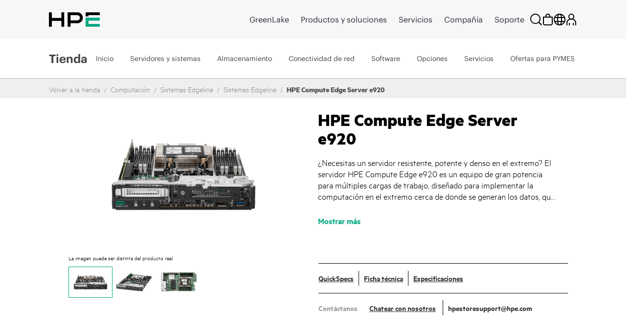

--- FILE ---
content_type: text/html;charset=UTF-8
request_url: https://buy.hpe.com/lamerica/es/compute/edgeline-systems/edgeline-systems/hpe-compute-edge-server-e920/p/showServices?sourceCode=1013905243
body_size: 6357
content:
<section class="hpe-tabs__section hpe-tabs__section--active">
	<article class="hpe-product-list hpe-product-list--reverse">
		<div class="row">
			<div class="col-12 hpe-full-bleed--mobile">
				<div class="hpe-product-list__filter">
					<button
						class="hpe-button hpe-button--noborder hpe-product-list__filter-button">
						<svg class="hpe-icon hpe-icon--inline" role="img">
					        <use xmlns:xlink="http://www.w3.org/1999/xlink" xlink:href="#icon-filter"></use>
					    </svg>
						Filtrar artículos</button>
				</div>
			</div>
			<aside class="hpe-product-list__sidebar col-lg-3">
				<div class="hpe-product-list__close">
					<button
						class="hpe-button hpe-button--noborder hpe-product-list__close-button"
						id="">

						<svg class="hpe-icon " role="img">
                    <use xmlns:xlink="http://www.w3.org/1999/xlink"
								xlink:href="#icon-close"></use>
                  </svg>
					</button>
				</div>
				<input type="hidden" name="baseProduct" value="1013905243">
				<section class="hpe-filter-list">
				<div id="product-facet-service">
				<div>
					<span class="selected-filter"><span class="no_of_filters"> </span> filtros seleccionados</span>
					 	<button id="clearFacetServices" class="hpe-button-cancel clear-filter" onclick= "clearFacetServices()">
							Borrar todo</button>	
					</div>
					<hr class="hpe-divider hpe-product-list--reverse">
					<div class="facet js-facet facetID_facet_warrantycoverage" id="facetID2">

			<button
				class="hpe-button hpe-button--noborder hpe-disclosure__button hpe-toggle-facet-section"
				data-disclosure="filter-Cobertura de la garantía">
				<svg class="hpe-icon mrt-4">
				<use xlink:href="#icon-caret-next" class="facetExpand"></use>
			</svg>
				Comprar por Cobertura de la garantía</button>

			<section
				class="hpe-filter hpe-disclosure__section js-facet-values parentExpand js-facet-form"
				aria-hidden="false"
				data-disclosure-section="filter-Cobertura de la garantía">

				<ul
					class="hpe-filter__list mar-0 facet__list js-facet-list ">
					<li class="hpe-filter__item">
								<form action="#" method="get" class="mar-0">
									<input type="hidden" name="q" value="1013905243:relevance:facet_warrantycoverage:En+Garant%C3%ADa"/>
									<input type="hidden" name="text" value="1013905243"/>
									<input type="hidden" name="textSearch" value=""/>
									<input type="hidden" name="pageSize" value="10"/>
									<label class="hpe-check-box">
									<span>
										<input type="checkbox"
                							
                							class="facet__list__checkbox js-facet-checkbox sr-only hpe-check-box__input servicesFacet" />
										
										<span class="hpe-check-box__control"></span>
										</span>
			  							<span class="facet__list__label">
											<span class="facet__list__text hpe-check-box__label">
												En Garantía&nbsp;
												<span class="facet__value__count">(27)</span>
												</span>
										</span>
									</label>
								</form>
							</li>
							<li class="hpe-filter__item">
								<form action="#" method="get" class="mar-0">
									<input type="hidden" name="q" value="1013905243:relevance:facet_warrantycoverage:Post+Garant%C3%ADa"/>
									<input type="hidden" name="text" value="1013905243"/>
									<input type="hidden" name="textSearch" value=""/>
									<input type="hidden" name="pageSize" value="10"/>
									<label class="hpe-check-box">
									<span>
										<input type="checkbox"
                							
                							class="facet__list__checkbox js-facet-checkbox sr-only hpe-check-box__input servicesFacet" />
										
										<span class="hpe-check-box__control"></span>
										</span>
			  							<span class="facet__list__label">
											<span class="facet__list__text hpe-check-box__label">
												Post Garantía&nbsp;
												<span class="facet__value__count">(18)</span>
												</span>
										</span>
									</label>
								</form>
							</li>
							</ul>

				</section>
		</div>

	<div class="facet js-facet facetID_facet_additionaloptions" id="facetID3">

			<button
				class="hpe-button hpe-button--noborder hpe-disclosure__button hpe-toggle-facet-section"
				data-disclosure="filter-Opciones adicionales">
				<svg class="hpe-icon mrt-4">
				<use xlink:href="#icon-caret-next" class="facetExpand"></use>
			</svg>
				Comprar por Opciones adicionales</button>

			<section
				class="hpe-filter hpe-disclosure__section js-facet-values parentExpand js-facet-form"
				aria-hidden="false"
				data-disclosure-section="filter-Opciones adicionales">

				<ul
					class="hpe-filter__list mar-0 facet__list js-facet-list ">
					<li class="hpe-filter__item">
								<form action="#" method="get" class="mar-0">
									<input type="hidden" name="q" value="1013905243:relevance:facet_additionaloptions:Retenci%C3%B3n+de+soportes+defectuosos+%28DMR%29"/>
									<input type="hidden" name="text" value="1013905243"/>
									<input type="hidden" name="textSearch" value=""/>
									<input type="hidden" name="pageSize" value="10"/>
									<label class="hpe-check-box">
									<span>
										<input type="checkbox"
                							
                							class="facet__list__checkbox js-facet-checkbox sr-only hpe-check-box__input servicesFacet" />
										
										<span class="hpe-check-box__control"></span>
										</span>
			  							<span class="facet__list__label">
											<span class="facet__list__text hpe-check-box__label">
												Retención de soportes defectuosos (DMR)&nbsp;
												<span class="facet__value__count">(15)</span>
												</span>
										</span>
									</label>
								</form>
							</li>
							<li class="hpe-filter__item">
								<form action="#" method="get" class="mar-0">
									<input type="hidden" name="q" value="1013905243:relevance:facet_additionaloptions:Retenci%C3%B3n+de+todo+el+material+defectuoso+%28CDMR%29"/>
									<input type="hidden" name="text" value="1013905243"/>
									<input type="hidden" name="textSearch" value=""/>
									<input type="hidden" name="pageSize" value="10"/>
									<label class="hpe-check-box">
									<span>
										<input type="checkbox"
                							
                							class="facet__list__checkbox js-facet-checkbox sr-only hpe-check-box__input servicesFacet" />
										
										<span class="hpe-check-box__control"></span>
										</span>
			  							<span class="facet__list__label">
											<span class="facet__list__text hpe-check-box__label">
												Retención de todo el material defectuoso (CDMR)&nbsp;
												<span class="facet__value__count">(15)</span>
												</span>
										</span>
									</label>
								</form>
							</li>
							</ul>

				</section>
		</div>

	<div class="facet js-facet facetID_facet_supportservtype" id="facetID4">

			<button
				class="hpe-button hpe-button--noborder hpe-disclosure__button hpe-toggle-facet-section"
				data-disclosure="filter-Tipo de servicio de soporte">
				<svg class="hpe-icon mrt-4">
				<use xlink:href="#icon-caret-next" class="facetExpand"></use>
			</svg>
				Comprar por Tipo de servicio de soporte</button>

			<section
				class="hpe-filter hpe-disclosure__section js-facet-values parentExpand js-facet-form"
				aria-hidden="false"
				data-disclosure-section="filter-Tipo de servicio de soporte">

				<ul
					class="hpe-filter__list mar-0 facet__list js-facet-list ">
					<li class="hpe-filter__item">
								<form action="#" method="get" class="mar-0">
									<input type="hidden" name="q" value="1013905243:relevance:facet_supportservtype:Tech+Care+Basic"/>
									<input type="hidden" name="text" value="1013905243"/>
									<input type="hidden" name="textSearch" value=""/>
									<input type="hidden" name="pageSize" value="10"/>
									<label class="hpe-check-box">
									<span>
										<input type="checkbox"
                							
                							class="facet__list__checkbox js-facet-checkbox sr-only hpe-check-box__input servicesFacet" />
										
										<span class="hpe-check-box__control"></span>
										</span>
			  							<span class="facet__list__label">
											<span class="facet__list__text hpe-check-box__label">
												Tech Care Basic&nbsp;
												<span class="facet__value__count">(15)</span>
												</span>
										</span>
									</label>
								</form>
							</li>
							<li class="hpe-filter__item">
								<form action="#" method="get" class="mar-0">
									<input type="hidden" name="q" value="1013905243:relevance:facet_supportservtype:Tech+Care+Critical"/>
									<input type="hidden" name="text" value="1013905243"/>
									<input type="hidden" name="textSearch" value=""/>
									<input type="hidden" name="pageSize" value="10"/>
									<label class="hpe-check-box">
									<span>
										<input type="checkbox"
                							
                							class="facet__list__checkbox js-facet-checkbox sr-only hpe-check-box__input servicesFacet" />
										
										<span class="hpe-check-box__control"></span>
										</span>
			  							<span class="facet__list__label">
											<span class="facet__list__text hpe-check-box__label">
												Tech Care Critical&nbsp;
												<span class="facet__value__count">(15)</span>
												</span>
										</span>
									</label>
								</form>
							</li>
							<li class="hpe-filter__item">
								<form action="#" method="get" class="mar-0">
									<input type="hidden" name="q" value="1013905243:relevance:facet_supportservtype:Tech+Care+Essential"/>
									<input type="hidden" name="text" value="1013905243"/>
									<input type="hidden" name="textSearch" value=""/>
									<input type="hidden" name="pageSize" value="10"/>
									<label class="hpe-check-box">
									<span>
										<input type="checkbox"
                							
                							class="facet__list__checkbox js-facet-checkbox sr-only hpe-check-box__input servicesFacet" />
										
										<span class="hpe-check-box__control"></span>
										</span>
			  							<span class="facet__list__label">
											<span class="facet__list__text hpe-check-box__label">
												Tech Care Essential&nbsp;
												<span class="facet__value__count">(15)</span>
												</span>
										</span>
									</label>
								</form>
							</li>
							<li class="hpe-filter__item">
								<form action="#" method="get" class="mar-0">
									<input type="hidden" name="q" value="1013905243:relevance:facet_supportservtype:Learning+Credits"/>
									<input type="hidden" name="text" value="1013905243"/>
									<input type="hidden" name="textSearch" value=""/>
									<input type="hidden" name="pageSize" value="10"/>
									<label class="hpe-check-box">
									<span>
										<input type="checkbox"
                							
                							class="facet__list__checkbox js-facet-checkbox sr-only hpe-check-box__input servicesFacet" />
										
										<span class="hpe-check-box__control"></span>
										</span>
			  							<span class="facet__list__label">
											<span class="facet__list__text hpe-check-box__label">
												Learning Credits&nbsp;
												<span class="facet__value__count">(1)</span>
												</span>
										</span>
									</label>
								</form>
							</li>
							</ul>

				</section>
		</div>

	<div class="facet js-facet facetID_facet_servicemethod" id="facetID5">

			<button
				class="hpe-button hpe-button--noborder hpe-disclosure__button hpe-toggle-facet-section"
				data-disclosure="filter-Método de servicio">
				<svg class="hpe-icon mrt-4">
				<use xlink:href="#icon-caret-next" class="facetExpand"></use>
			</svg>
				Comprar por Método de servicio</button>

			<section
				class="hpe-filter hpe-disclosure__section js-facet-values parentExpand js-facet-form"
				aria-hidden="false"
				data-disclosure-section="filter-Método de servicio">

				<ul
					class="hpe-filter__list mar-0 facet__list js-facet-list ">
					<li class="hpe-filter__item">
								<form action="#" method="get" class="mar-0">
									<input type="hidden" name="q" value="1013905243:relevance:facet_servicemethod:Soporte+de+hardware+in+situ"/>
									<input type="hidden" name="text" value="1013905243"/>
									<input type="hidden" name="textSearch" value=""/>
									<input type="hidden" name="pageSize" value="10"/>
									<label class="hpe-check-box">
									<span>
										<input type="checkbox"
                							
                							class="facet__list__checkbox js-facet-checkbox sr-only hpe-check-box__input servicesFacet" />
										
										<span class="hpe-check-box__control"></span>
										</span>
			  							<span class="facet__list__label">
											<span class="facet__list__text hpe-check-box__label">
												Soporte de hardware in situ&nbsp;
												<span class="facet__value__count">(45)</span>
												</span>
										</span>
									</label>
								</form>
							</li>
							</ul>

				</section>
		</div>

	<div class="facet js-facet facetID_facet_durationterm" id="facetID6">

			<button
				class="hpe-button hpe-button--noborder hpe-disclosure__button hpe-toggle-facet-section"
				data-disclosure="filter-Duración (plazo)">
				<svg class="hpe-icon mrt-4">
				<use xlink:href="#icon-caret-next" class="facetExpand"></use>
			</svg>
				Comprar por Duración (plazo)</button>

			<section
				class="hpe-filter hpe-disclosure__section js-facet-values parentExpand js-facet-form"
				aria-hidden="false"
				data-disclosure-section="filter-Duración (plazo)">

				<ul
					class="hpe-filter__list mar-0 facet__list js-facet-list ">
					<li class="hpe-filter__item">
								<form action="#" method="get" class="mar-0">
									<input type="hidden" name="q" value="1013905243:relevance:facet_durationterm:1+a%C3%B1o"/>
									<input type="hidden" name="text" value="1013905243"/>
									<input type="hidden" name="textSearch" value=""/>
									<input type="hidden" name="pageSize" value="10"/>
									<label class="hpe-check-box">
									<span>
										<input type="checkbox"
                							
                							class="facet__list__checkbox js-facet-checkbox sr-only hpe-check-box__input servicesFacet" />
										
										<span class="hpe-check-box__control"></span>
										</span>
			  							<span class="facet__list__label">
											<span class="facet__list__text hpe-check-box__label">
												1 año&nbsp;
												<span class="facet__value__count">(10)</span>
												</span>
										</span>
									</label>
								</form>
							</li>
							<li class="hpe-filter__item">
								<form action="#" method="get" class="mar-0">
									<input type="hidden" name="q" value="1013905243:relevance:facet_durationterm:2+a%C3%B1os"/>
									<input type="hidden" name="text" value="1013905243"/>
									<input type="hidden" name="textSearch" value=""/>
									<input type="hidden" name="pageSize" value="10"/>
									<label class="hpe-check-box">
									<span>
										<input type="checkbox"
                							
                							class="facet__list__checkbox js-facet-checkbox sr-only hpe-check-box__input servicesFacet" />
										
										<span class="hpe-check-box__control"></span>
										</span>
			  							<span class="facet__list__label">
											<span class="facet__list__text hpe-check-box__label">
												2 años&nbsp;
												<span class="facet__value__count">(9)</span>
												</span>
										</span>
									</label>
								</form>
							</li>
							<li class="hpe-filter__item">
								<form action="#" method="get" class="mar-0">
									<input type="hidden" name="q" value="1013905243:relevance:facet_durationterm:3+a%C3%B1os"/>
									<input type="hidden" name="text" value="1013905243"/>
									<input type="hidden" name="textSearch" value=""/>
									<input type="hidden" name="pageSize" value="10"/>
									<label class="hpe-check-box">
									<span>
										<input type="checkbox"
                							
                							class="facet__list__checkbox js-facet-checkbox sr-only hpe-check-box__input servicesFacet" />
										
										<span class="hpe-check-box__control"></span>
										</span>
			  							<span class="facet__list__label">
											<span class="facet__list__text hpe-check-box__label">
												3 años&nbsp;
												<span class="facet__value__count">(9)</span>
												</span>
										</span>
									</label>
								</form>
							</li>
							<li class="hpe-filter__item">
								<form action="#" method="get" class="mar-0">
									<input type="hidden" name="q" value="1013905243:relevance:facet_durationterm:4+a%C3%B1os"/>
									<input type="hidden" name="text" value="1013905243"/>
									<input type="hidden" name="textSearch" value=""/>
									<input type="hidden" name="pageSize" value="10"/>
									<label class="hpe-check-box">
									<span>
										<input type="checkbox"
                							
                							class="facet__list__checkbox js-facet-checkbox sr-only hpe-check-box__input servicesFacet" />
										
										<span class="hpe-check-box__control"></span>
										</span>
			  							<span class="facet__list__label">
											<span class="facet__list__text hpe-check-box__label">
												4 años&nbsp;
												<span class="facet__value__count">(9)</span>
												</span>
										</span>
									</label>
								</form>
							</li>
							<li class="hpe-filter__item">
								<form action="#" method="get" class="mar-0">
									<input type="hidden" name="q" value="1013905243:relevance:facet_durationterm:5+a%C3%B1os"/>
									<input type="hidden" name="text" value="1013905243"/>
									<input type="hidden" name="textSearch" value=""/>
									<input type="hidden" name="pageSize" value="10"/>
									<label class="hpe-check-box">
									<span>
										<input type="checkbox"
                							
                							class="facet__list__checkbox js-facet-checkbox sr-only hpe-check-box__input servicesFacet" />
										
										<span class="hpe-check-box__control"></span>
										</span>
			  							<span class="facet__list__label">
											<span class="facet__list__text hpe-check-box__label">
												5 años&nbsp;
												<span class="facet__value__count">(9)</span>
												</span>
										</span>
									</label>
								</form>
							</li>
							</ul>

				<button
					class="hpe-button hpe-button--noborder hpe-filter__button hpe-filter__button--more"
					style="display: block">Mostrar más</button>
				</section>
		</div>

	</div>
				</section>
			</aside>

			<div class="col-lg-9 hpe-full-bleed--mobile servicesSection">
					<div class="col-md-12">
						<section class="hpe-compare" style="display: none">
							<div class="row align-items-center justify-content-between">
								<div class="col-6 pb-2">
									<span class="strongCls"><span id="noOfProductsToCompareServices">0</span>
										artículos</span> Seleccionado para comparación</div>
								<div class="col-auto pb-2">
									<button class="compareButton hpe-button" compareTableFlag="compareServices">
										Comparar artículos<svg class="hpe-icon mr-l10" role="img" aria-label="">
											<use xlink:href="#icon-link-next"></use>
										</svg>
									</button>
								</div>
							</div>
							<div class="compare-container">
								<div class="hpe-compare__row row" id="productCompareContainerServices"></div>
							</div>
								<script id="productCompareTemplateServices" type="text/x-jQuery-tmpl">
								<div class="col-6">
									<article class="hpe-card-compare">
										<button class="hpe-button hpe-button--noborder hpe-card-compare__close" 
											id="" onclick="closeProductToComparePLP('ProductIDValue','flagValClose')">
											<svg class="hpe-icon">
												<use xlink:href="#icon-close"></use>
											</svg>
										</button>
										<div class="row">
											<div class="col-sm-4 compare-img-container">
												<img src="ProductImageURL"
												alt="Server" title="Server" class="img-fluid">
											</div>
											<div class="col-12 col-sm-8">
												<h3 class="hpe-card-compare__name">
													<a>ProductNameValue</a>
												</h3>
												<p class="hideText">
													<span class="">
														
														<span class="hpe-font-weight">ProductPriceValue</span>
														<span class="hpe-font-size-vat-message hpe-stock--in">
										</span>
													</span>
												</p>
											</div>
										</div>
									</article>
								</div>
							</script>
						</section>
					</div>

					<div class=" top">
		<div class="pagination-toolbar">

			<div class="helper clearfix hidden-md hidden-lg"></div>
				<div class="sort-refine-bar">
					<div class="row">
						<div class="col-sm-12">
							<header class="hpe-product-list__header pdp-pagination-responsive">
									<div class="hpe-product-list__sort col-auto hpe-input--active">
										<form id="sortForm1"
											name="sortForm1" method="get"
											class=" mar-0 ">
											<span>Ordenar por:</span>
											<select id="sortOptions1" name="sort"
												class="hpe-select hpe-select--minimal sortServices">
												<option disabled>Ordenar por:</option>
												<option value="relevance"
																		selected="selected">
																		Relevancia</option>
																<option value="name-asc"
																		>
																		Nombre (ascendente)</option>
																<option value="name-desc"
																		>
																		Nombre (descendente)</option>
																</select>
											<input type="hidden" name="q"
													value="1013905243&#x3a;relevance" />
											<input type="hidden" name="show" value="Page" />
												<input type="hidden" name="pageSize" value="10" />
                                        </form>

									</div>
									<div class="hpe-product-list__results">
										<div class="col-xs-12 col-sm-2 col-md-4 hidden-md hidden-lg">
												<button class="btn btn-default js-show-facets" data-select-refinements-title="Seleccionar restricciones">
    Restringir</button></div>
										<div class="hpe-product-list__results">
												1 - 
															10 de 46 artículos</div>
										</div>
								</header>
							</div>
					</div>
				</div>
			</div>
	</div>
<!---->
<section class="hpe-product-list__row row configurator-triggering-section">

	<div id="hpeit-baseModel-plp" class="hpeit-plp-section px-4 py-3">
		<div class="hpeit-baseModel-item-details">
			<div class="row mx-0">
				<div class="col-md-3 col-lg-2 hpeitCompareCheckBox">
					<div class="hpe-product-list__image h-auto">
						<a class="product__list--thumb" href="/lamerica/es/services-and-support/technology-services/hardware-software-combo-support-service/hpe-tech-care-basic-service/hpe-3y-tech-care-basic-service/p/h32qne" id="imgcont_H32QNE">

									<img scrollimgsrc="https://assets.ext.hpe.com/is/image/hpedam/s00010661?$thumbnail$#.png" alt="HPE 3 Year Tech Care Basic Edgeline e920 Blade Svr Service"  class=""/>
			</a>
							</div>

				</div>
				<div class="col-md-9 col-lg-10 hpe-full-bleed--mobile productModels">
					<div class="hpe-product-list__about">
						<a href=/lamerica/es/services-and-support/technology-services/hardware-software-combo-support-service/hpe-tech-care-basic-service/hpe-3y-tech-care-basic-service/p/h32qne class="hpe-anchor hpe-anchor--primary">
									<h2 class="hpe-headline hpe-headline--strong hpe-headline--small hpe-product-list__name">
										HPE 3 Year Tech Care Basic Edgeline e920 Blade Svr Service</h2>
								</a>
							<!-- TEMPORARY PLEASE REPLACE START -->
						<div class="hpe-product-list__meta row">
							<div class="col-auto fullWidth hpeitCompareCheckBox">
								<div class="hpe-product-list__sku cpo-condition-allighnment">
									<span class="pdp-list-center-align-items ">
										<label class="hpe-label--inline">
											N.º SKU</label>H32QNE</span>
									<span class="pdp-list-center-align-items">
										<label class="hpe-check-box newRowPdpCb margin0" id="am">
										<span>
											<input type="checkbox" productId="H32QNE" tabindex="0" compareFlag="compareServices" class="productToCompareCheckbox hpe-check-box__input" value="H32QNE" name="HPE 3 Year Tech Care Basic Edgeline e920 Blade Svr Service" />
											<span class="hpe-check-box__control"></span>
										</span>
										<span class="hpe-check-box__label" id="H32QNE" value="H32QNE" name="hpeprodcompcb">
											Comparar</span>
										</label>
									</span>
								</div>
							</div>
						</div>
					</div>
				</div>
			</div>
		</div>
		<div class="hpeit-baseModel-CTA-block product-models-slot">
			<div class="row mx-3 my-3">
				<div class="hpe-specification-section">
					<div id="displayTableSpecificationH32QNE_service" class="hpe-product-list__meta--light"></div>
					<button id="H32QNE" class="hpe-button--noborder hpe-anchor hpe-anchor--primary show-specification_H32QNE_service hpe-show-specification__button pr-4" onclick="showSpecification('H32QNE', 'false','service', event)">
						Mostrar especificaciones</button>
					<input type="hidden" class="show-specification-hidden-text" value="Mostrar especificaciones">

							<input type="hidden" class="hide-specification-hidden-text" value="Ocultar la especificación">
							<input type="hidden" class="no-showhide-specification-hidden-text" value="No hay ninguna especificación disponible ">
						</div>
				<div class="">
					</div>
			</div>

			<input type="hidden" name="offerCode" value="" />
			<input type="hidden" name="sellerName" value="" />

			<input type="hidden" name="instantPricing" value="" />
			<input type="hidden" name="hpeSellersList" value="" />
			<input type="hidden" name="instantOfferPrice" id="instantOfferPrice" value="" />

			<!-- Show instant price link start -->
			<!-- Show instant price link end -->
			<div id="hpeit-transactionalCTA_H32QNE" class="row mx-2 mb-3 d-none">
					<div class="col-md-8 col-lg-9 col-sm-7">
					    <!-- Start HYBRIS-6882 : Label change for transactional and non-transactional experience for pricing on PDP page-->
					    <div class="hpeit-buyNowLabel nonHpFsPrice_H32QNE">
                            PRECIO ORIENTATIVO:</div>
                        <!-- End HYBRIS-6882 : Label change for transactional and non-transactional experience for pricing on PDP page-->
						</div>

					<div class="col-md-4 col-lg-3 col-sm-5 hpe-product-list__buttonH32QNE_service">
						<div class="buttonHolder">
								</div> &nbsp
						</div>
				</div>
			<div id="hpeit-requestQuoteCTA_H32QNE" class="hpeit-skuPdp-requestQuoteCTA row mx-2 my-3 "> 
				<div class="col-md-7 col-sm-6 col-lg-8 d-flex align-items-center">
				<span> Enviar su solicitud para un presupuesto personalizado</span>
				</div>
				<div class="col-md-5 col-sm-6 col-lg-4">
					<div class="hpefsoffer_quote_H32QNE">
													<form id="command" action="/lamerica/es/cart/add" method="post"><input type="hidden" name="productCodePost" value="H32QNE" />
	<input type="hidden" name="requestQuoteShopName" id="plp_quote_shop_name_H32QNE" value="" />
	<input type="hidden" name="isPreOwned" id="cpo_value_quoteH32QNE" value="false" />
	<button type="submit"
			class="hpe-button hpe-button--secondary js-enable-btn PDPbuttonAlignment getquotepopup getquotebtn"
			onclick="getquote(this)" data-analytics-productID="H32QNE">
			Solicitar un presupuesto</button>
	<div>
<input type="hidden" name="CSRFToken" value="053c7ba2-4c6c-429b-af9c-7b94d9516591" />
</div></form></div>
												<div class="nonhpefsoffer_H32QNE hidden">
														<form id="command" action="/lamerica/es/cart/add" method="post"><input type="hidden" name="productCodePost" value="H32QNE" />
	<input type="hidden" name="requestQuoteShopName" id="plp_quote_shop_name_H32QNE" value="" />
	<input type="hidden" name="isPreOwned" id="cpo_value_quoteH32QNE" value="false" />
	<button type="submit"
			class="hpe-button hpe-button--secondary js-enable-btn PDPbuttonAlignment getquotepopup getquotebtn"
			onclick="getquote(this)" data-analytics-productID="H32QNE">
			Solicitar un presupuesto</button>
	<div>
<input type="hidden" name="CSRFToken" value="053c7ba2-4c6c-429b-af9c-7b94d9516591" />
</div></form></div>
												</div>
			</div>
			</div>
	</div>
	</section>
 
<script>
    $(document).ready(function(){
            const queryString = window.location.pathname; 
        	const customize=queryString.split('/')[1]+'-'+queryString.split('/')[2]+'-customize';
        	$('[data-lng-class="customize-link"]').addClass(customize);
    });
</script> 
<!---->
<section class="hpe-product-list__row row configurator-triggering-section">

	<div id="hpeit-baseModel-plp" class="hpeit-plp-section px-4 py-3">
		<div class="hpeit-baseModel-item-details">
			<div class="row mx-0">
				<div class="col-md-3 col-lg-2 hpeitCompareCheckBox">
					<div class="hpe-product-list__image h-auto">
						<a class="product__list--thumb" href="/lamerica/es/services-and-support/technology-services/hardware-software-combo-support-service/hpe-tech-care-essential-service/hpe-3y-tech-care-essential-service/p/h32qve" id="imgcont_H32QVE">

									<img scrollimgsrc="https://assets.ext.hpe.com/is/image/hpedam/s00010661?$thumbnail$#.png" alt="HPE 3 Year Tech Care Essential Edgeline e920 Blade Svr Service"  class=""/>
			</a>
							</div>

				</div>
				<div class="col-md-9 col-lg-10 hpe-full-bleed--mobile productModels">
					<div class="hpe-product-list__about">
						<a href=/lamerica/es/services-and-support/technology-services/hardware-software-combo-support-service/hpe-tech-care-essential-service/hpe-3y-tech-care-essential-service/p/h32qve class="hpe-anchor hpe-anchor--primary">
									<h2 class="hpe-headline hpe-headline--strong hpe-headline--small hpe-product-list__name">
										HPE 3 Year Tech Care Essential Edgeline e920 Blade Svr Service</h2>
								</a>
							<!-- TEMPORARY PLEASE REPLACE START -->
						<div class="hpe-product-list__meta row">
							<div class="col-auto fullWidth hpeitCompareCheckBox">
								<div class="hpe-product-list__sku cpo-condition-allighnment">
									<span class="pdp-list-center-align-items ">
										<label class="hpe-label--inline">
											N.º SKU</label>H32QVE</span>
									<span class="pdp-list-center-align-items">
										<label class="hpe-check-box newRowPdpCb margin0" id="am">
										<span>
											<input type="checkbox" productId="H32QVE" tabindex="0" compareFlag="compareServices" class="productToCompareCheckbox hpe-check-box__input" value="H32QVE" name="HPE 3 Year Tech Care Essential Edgeline e920 Blade Svr Service" />
											<span class="hpe-check-box__control"></span>
										</span>
										<span class="hpe-check-box__label" id="H32QVE" value="H32QVE" name="hpeprodcompcb">
											Comparar</span>
										</label>
									</span>
								</div>
							</div>
						</div>
					</div>
				</div>
			</div>
		</div>
		<div class="hpeit-baseModel-CTA-block product-models-slot">
			<div class="row mx-3 my-3">
				<div class="hpe-specification-section">
					<div id="displayTableSpecificationH32QVE_service" class="hpe-product-list__meta--light"></div>
					<button id="H32QVE" class="hpe-button--noborder hpe-anchor hpe-anchor--primary show-specification_H32QVE_service hpe-show-specification__button pr-4" onclick="showSpecification('H32QVE', 'false','service', event)">
						Mostrar especificaciones</button>
					<input type="hidden" class="show-specification-hidden-text" value="Mostrar especificaciones">

							<input type="hidden" class="hide-specification-hidden-text" value="Ocultar la especificación">
							<input type="hidden" class="no-showhide-specification-hidden-text" value="No hay ninguna especificación disponible ">
						</div>
				<div class="">
					</div>
			</div>

			<input type="hidden" name="offerCode" value="" />
			<input type="hidden" name="sellerName" value="" />

			<input type="hidden" name="instantPricing" value="" />
			<input type="hidden" name="hpeSellersList" value="" />
			<input type="hidden" name="instantOfferPrice" id="instantOfferPrice" value="" />

			<!-- Show instant price link start -->
			<!-- Show instant price link end -->
			<div id="hpeit-transactionalCTA_H32QVE" class="row mx-2 mb-3 d-none">
					<div class="col-md-8 col-lg-9 col-sm-7">
					    <!-- Start HYBRIS-6882 : Label change for transactional and non-transactional experience for pricing on PDP page-->
					    <div class="hpeit-buyNowLabel nonHpFsPrice_H32QVE">
                            PRECIO ORIENTATIVO:</div>
                        <!-- End HYBRIS-6882 : Label change for transactional and non-transactional experience for pricing on PDP page-->
						</div>

					<div class="col-md-4 col-lg-3 col-sm-5 hpe-product-list__buttonH32QVE_service">
						<div class="buttonHolder">
								</div> &nbsp
						</div>
				</div>
			<div id="hpeit-requestQuoteCTA_H32QVE" class="hpeit-skuPdp-requestQuoteCTA row mx-2 my-3 "> 
				<div class="col-md-7 col-sm-6 col-lg-8 d-flex align-items-center">
				<span> Enviar su solicitud para un presupuesto personalizado</span>
				</div>
				<div class="col-md-5 col-sm-6 col-lg-4">
					<div class="hpefsoffer_quote_H32QVE">
													<form id="command" action="/lamerica/es/cart/add" method="post"><input type="hidden" name="productCodePost" value="H32QVE" />
	<input type="hidden" name="requestQuoteShopName" id="plp_quote_shop_name_H32QVE" value="" />
	<input type="hidden" name="isPreOwned" id="cpo_value_quoteH32QVE" value="false" />
	<button type="submit"
			class="hpe-button hpe-button--secondary js-enable-btn PDPbuttonAlignment getquotepopup getquotebtn"
			onclick="getquote(this)" data-analytics-productID="H32QVE">
			Solicitar un presupuesto</button>
	<div>
<input type="hidden" name="CSRFToken" value="053c7ba2-4c6c-429b-af9c-7b94d9516591" />
</div></form></div>
												<div class="nonhpefsoffer_H32QVE hidden">
														<form id="command" action="/lamerica/es/cart/add" method="post"><input type="hidden" name="productCodePost" value="H32QVE" />
	<input type="hidden" name="requestQuoteShopName" id="plp_quote_shop_name_H32QVE" value="" />
	<input type="hidden" name="isPreOwned" id="cpo_value_quoteH32QVE" value="false" />
	<button type="submit"
			class="hpe-button hpe-button--secondary js-enable-btn PDPbuttonAlignment getquotepopup getquotebtn"
			onclick="getquote(this)" data-analytics-productID="H32QVE">
			Solicitar un presupuesto</button>
	<div>
<input type="hidden" name="CSRFToken" value="053c7ba2-4c6c-429b-af9c-7b94d9516591" />
</div></form></div>
												</div>
			</div>
			</div>
	</div>
	</section>
 
<script>
    $(document).ready(function(){
            const queryString = window.location.pathname; 
        	const customize=queryString.split('/')[1]+'-'+queryString.split('/')[2]+'-customize';
        	$('[data-lng-class="customize-link"]').addClass(customize);
    });
</script> 
<!---->
<section class="hpe-product-list__row row configurator-triggering-section">

	<div id="hpeit-baseModel-plp" class="hpeit-plp-section px-4 py-3">
		<div class="hpeit-baseModel-item-details">
			<div class="row mx-0">
				<div class="col-md-3 col-lg-2 hpeitCompareCheckBox">
					<div class="hpe-product-list__image h-auto">
						<a class="product__list--thumb" href="/lamerica/es/services-and-support/technology-services/hardware-software-combo-support-service/hpe-tech-care-basic-service/hpe-4y-tech-care-basic-service/p/h32rce" id="imgcont_H32RCE">

									<img scrollimgsrc="https://assets.ext.hpe.com/is/image/hpedam/s00010661?$thumbnail$#.png" alt="HPE 4 Year Tech Care Basic Edgeline e920 Blade Svr Service"  class=""/>
			</a>
							</div>

				</div>
				<div class="col-md-9 col-lg-10 hpe-full-bleed--mobile productModels">
					<div class="hpe-product-list__about">
						<a href=/lamerica/es/services-and-support/technology-services/hardware-software-combo-support-service/hpe-tech-care-basic-service/hpe-4y-tech-care-basic-service/p/h32rce class="hpe-anchor hpe-anchor--primary">
									<h2 class="hpe-headline hpe-headline--strong hpe-headline--small hpe-product-list__name">
										HPE 4 Year Tech Care Basic Edgeline e920 Blade Svr Service</h2>
								</a>
							<!-- TEMPORARY PLEASE REPLACE START -->
						<div class="hpe-product-list__meta row">
							<div class="col-auto fullWidth hpeitCompareCheckBox">
								<div class="hpe-product-list__sku cpo-condition-allighnment">
									<span class="pdp-list-center-align-items ">
										<label class="hpe-label--inline">
											N.º SKU</label>H32RCE</span>
									<span class="pdp-list-center-align-items">
										<label class="hpe-check-box newRowPdpCb margin0" id="am">
										<span>
											<input type="checkbox" productId="H32RCE" tabindex="0" compareFlag="compareServices" class="productToCompareCheckbox hpe-check-box__input" value="H32RCE" name="HPE 4 Year Tech Care Basic Edgeline e920 Blade Svr Service" />
											<span class="hpe-check-box__control"></span>
										</span>
										<span class="hpe-check-box__label" id="H32RCE" value="H32RCE" name="hpeprodcompcb">
											Comparar</span>
										</label>
									</span>
								</div>
							</div>
						</div>
					</div>
				</div>
			</div>
		</div>
		<div class="hpeit-baseModel-CTA-block product-models-slot">
			<div class="row mx-3 my-3">
				<div class="hpe-specification-section">
					<div id="displayTableSpecificationH32RCE_service" class="hpe-product-list__meta--light"></div>
					<button id="H32RCE" class="hpe-button--noborder hpe-anchor hpe-anchor--primary show-specification_H32RCE_service hpe-show-specification__button pr-4" onclick="showSpecification('H32RCE', 'false','service', event)">
						Mostrar especificaciones</button>
					<input type="hidden" class="show-specification-hidden-text" value="Mostrar especificaciones">

							<input type="hidden" class="hide-specification-hidden-text" value="Ocultar la especificación">
							<input type="hidden" class="no-showhide-specification-hidden-text" value="No hay ninguna especificación disponible ">
						</div>
				<div class="">
					</div>
			</div>

			<input type="hidden" name="offerCode" value="" />
			<input type="hidden" name="sellerName" value="" />

			<input type="hidden" name="instantPricing" value="" />
			<input type="hidden" name="hpeSellersList" value="" />
			<input type="hidden" name="instantOfferPrice" id="instantOfferPrice" value="" />

			<!-- Show instant price link start -->
			<!-- Show instant price link end -->
			<div id="hpeit-transactionalCTA_H32RCE" class="row mx-2 mb-3 d-none">
					<div class="col-md-8 col-lg-9 col-sm-7">
					    <!-- Start HYBRIS-6882 : Label change for transactional and non-transactional experience for pricing on PDP page-->
					    <div class="hpeit-buyNowLabel nonHpFsPrice_H32RCE">
                            PRECIO ORIENTATIVO:</div>
                        <!-- End HYBRIS-6882 : Label change for transactional and non-transactional experience for pricing on PDP page-->
						</div>

					<div class="col-md-4 col-lg-3 col-sm-5 hpe-product-list__buttonH32RCE_service">
						<div class="buttonHolder">
								</div> &nbsp
						</div>
				</div>
			<div id="hpeit-requestQuoteCTA_H32RCE" class="hpeit-skuPdp-requestQuoteCTA row mx-2 my-3 "> 
				<div class="col-md-7 col-sm-6 col-lg-8 d-flex align-items-center">
				<span> Enviar su solicitud para un presupuesto personalizado</span>
				</div>
				<div class="col-md-5 col-sm-6 col-lg-4">
					<div class="hpefsoffer_quote_H32RCE">
													<form id="command" action="/lamerica/es/cart/add" method="post"><input type="hidden" name="productCodePost" value="H32RCE" />
	<input type="hidden" name="requestQuoteShopName" id="plp_quote_shop_name_H32RCE" value="" />
	<input type="hidden" name="isPreOwned" id="cpo_value_quoteH32RCE" value="false" />
	<button type="submit"
			class="hpe-button hpe-button--secondary js-enable-btn PDPbuttonAlignment getquotepopup getquotebtn"
			onclick="getquote(this)" data-analytics-productID="H32RCE">
			Solicitar un presupuesto</button>
	<div>
<input type="hidden" name="CSRFToken" value="053c7ba2-4c6c-429b-af9c-7b94d9516591" />
</div></form></div>
												<div class="nonhpefsoffer_H32RCE hidden">
														<form id="command" action="/lamerica/es/cart/add" method="post"><input type="hidden" name="productCodePost" value="H32RCE" />
	<input type="hidden" name="requestQuoteShopName" id="plp_quote_shop_name_H32RCE" value="" />
	<input type="hidden" name="isPreOwned" id="cpo_value_quoteH32RCE" value="false" />
	<button type="submit"
			class="hpe-button hpe-button--secondary js-enable-btn PDPbuttonAlignment getquotepopup getquotebtn"
			onclick="getquote(this)" data-analytics-productID="H32RCE">
			Solicitar un presupuesto</button>
	<div>
<input type="hidden" name="CSRFToken" value="053c7ba2-4c6c-429b-af9c-7b94d9516591" />
</div></form></div>
												</div>
			</div>
			</div>
	</div>
	</section>
 
<script>
    $(document).ready(function(){
            const queryString = window.location.pathname; 
        	const customize=queryString.split('/')[1]+'-'+queryString.split('/')[2]+'-customize';
        	$('[data-lng-class="customize-link"]').addClass(customize);
    });
</script> 
<!---->
<section class="hpe-product-list__row row configurator-triggering-section">

	<div id="hpeit-baseModel-plp" class="hpeit-plp-section px-4 py-3">
		<div class="hpeit-baseModel-item-details">
			<div class="row mx-0">
				<div class="col-md-3 col-lg-2 hpeitCompareCheckBox">
					<div class="hpe-product-list__image h-auto">
						<a class="product__list--thumb" href="/lamerica/es/services-and-support/technology-services/hardware-software-combo-support-service/hpe-tech-care-basic-service/hpe-1y-pw-tech-care-basic-service/p/h32sgpe" id="imgcont_H32SGPE">

									<img scrollimgsrc="https://assets.ext.hpe.com/is/image/hpedam/s00010661?$thumbnail$#.png" alt="HPE 1 Year Post Warranty Tech Care Basic Edgeline e920 Blade Svr Service"  class=""/>
			</a>
							</div>

				</div>
				<div class="col-md-9 col-lg-10 hpe-full-bleed--mobile productModels">
					<div class="hpe-product-list__about">
						<a href=/lamerica/es/services-and-support/technology-services/hardware-software-combo-support-service/hpe-tech-care-basic-service/hpe-1y-pw-tech-care-basic-service/p/h32sgpe class="hpe-anchor hpe-anchor--primary">
									<h2 class="hpe-headline hpe-headline--strong hpe-headline--small hpe-product-list__name">
										HPE 1 Year Post Warranty Tech Care Basic Edgeline e920 Blade Svr Service</h2>
								</a>
							<!-- TEMPORARY PLEASE REPLACE START -->
						<div class="hpe-product-list__meta row">
							<div class="col-auto fullWidth hpeitCompareCheckBox">
								<div class="hpe-product-list__sku cpo-condition-allighnment">
									<span class="pdp-list-center-align-items ">
										<label class="hpe-label--inline">
											N.º SKU</label>H32SGPE</span>
									<span class="pdp-list-center-align-items">
										<label class="hpe-check-box newRowPdpCb margin0" id="am">
										<span>
											<input type="checkbox" productId="H32SGPE" tabindex="0" compareFlag="compareServices" class="productToCompareCheckbox hpe-check-box__input" value="H32SGPE" name="HPE 1 Year Post Warranty Tech Care Basic Edgeline e920 Blade Svr Service" />
											<span class="hpe-check-box__control"></span>
										</span>
										<span class="hpe-check-box__label" id="H32SGPE" value="H32SGPE" name="hpeprodcompcb">
											Comparar</span>
										</label>
									</span>
								</div>
							</div>
						</div>
					</div>
				</div>
			</div>
		</div>
		<div class="hpeit-baseModel-CTA-block product-models-slot">
			<div class="row mx-3 my-3">
				<div class="hpe-specification-section">
					<div id="displayTableSpecificationH32SGPE_service" class="hpe-product-list__meta--light"></div>
					<button id="H32SGPE" class="hpe-button--noborder hpe-anchor hpe-anchor--primary show-specification_H32SGPE_service hpe-show-specification__button pr-4" onclick="showSpecification('H32SGPE', 'false','service', event)">
						Mostrar especificaciones</button>
					<input type="hidden" class="show-specification-hidden-text" value="Mostrar especificaciones">

							<input type="hidden" class="hide-specification-hidden-text" value="Ocultar la especificación">
							<input type="hidden" class="no-showhide-specification-hidden-text" value="No hay ninguna especificación disponible ">
						</div>
				<div class="">
					</div>
			</div>

			<input type="hidden" name="offerCode" value="" />
			<input type="hidden" name="sellerName" value="" />

			<input type="hidden" name="instantPricing" value="" />
			<input type="hidden" name="hpeSellersList" value="" />
			<input type="hidden" name="instantOfferPrice" id="instantOfferPrice" value="" />

			<!-- Show instant price link start -->
			<!-- Show instant price link end -->
			<div id="hpeit-transactionalCTA_H32SGPE" class="row mx-2 mb-3 d-none">
					<div class="col-md-8 col-lg-9 col-sm-7">
					    <!-- Start HYBRIS-6882 : Label change for transactional and non-transactional experience for pricing on PDP page-->
					    <div class="hpeit-buyNowLabel nonHpFsPrice_H32SGPE">
                            PRECIO ORIENTATIVO:</div>
                        <!-- End HYBRIS-6882 : Label change for transactional and non-transactional experience for pricing on PDP page-->
						</div>

					<div class="col-md-4 col-lg-3 col-sm-5 hpe-product-list__buttonH32SGPE_service">
						<div class="buttonHolder">
								</div> &nbsp
						</div>
				</div>
			<div id="hpeit-requestQuoteCTA_H32SGPE" class="hpeit-skuPdp-requestQuoteCTA row mx-2 my-3 "> 
				<div class="col-md-7 col-sm-6 col-lg-8 d-flex align-items-center">
				<span> Enviar su solicitud para un presupuesto personalizado</span>
				</div>
				<div class="col-md-5 col-sm-6 col-lg-4">
					<div class="hpefsoffer_quote_H32SGPE">
													<form id="command" action="/lamerica/es/cart/add" method="post"><input type="hidden" name="productCodePost" value="H32SGPE" />
	<input type="hidden" name="requestQuoteShopName" id="plp_quote_shop_name_H32SGPE" value="" />
	<input type="hidden" name="isPreOwned" id="cpo_value_quoteH32SGPE" value="false" />
	<button type="submit"
			class="hpe-button hpe-button--secondary js-enable-btn PDPbuttonAlignment getquotepopup getquotebtn"
			onclick="getquote(this)" data-analytics-productID="H32SGPE">
			Solicitar un presupuesto</button>
	<div>
<input type="hidden" name="CSRFToken" value="053c7ba2-4c6c-429b-af9c-7b94d9516591" />
</div></form></div>
												<div class="nonhpefsoffer_H32SGPE hidden">
														<form id="command" action="/lamerica/es/cart/add" method="post"><input type="hidden" name="productCodePost" value="H32SGPE" />
	<input type="hidden" name="requestQuoteShopName" id="plp_quote_shop_name_H32SGPE" value="" />
	<input type="hidden" name="isPreOwned" id="cpo_value_quoteH32SGPE" value="false" />
	<button type="submit"
			class="hpe-button hpe-button--secondary js-enable-btn PDPbuttonAlignment getquotepopup getquotebtn"
			onclick="getquote(this)" data-analytics-productID="H32SGPE">
			Solicitar un presupuesto</button>
	<div>
<input type="hidden" name="CSRFToken" value="053c7ba2-4c6c-429b-af9c-7b94d9516591" />
</div></form></div>
												</div>
			</div>
			</div>
	</div>
	</section>
 
<script>
    $(document).ready(function(){
            const queryString = window.location.pathname; 
        	const customize=queryString.split('/')[1]+'-'+queryString.split('/')[2]+'-customize';
        	$('[data-lng-class="customize-link"]').addClass(customize);
    });
</script> 
<!---->
<section class="hpe-product-list__row row configurator-triggering-section">

	<div id="hpeit-baseModel-plp" class="hpeit-plp-section px-4 py-3">
		<div class="hpeit-baseModel-item-details">
			<div class="row mx-0">
				<div class="col-md-3 col-lg-2 hpeitCompareCheckBox">
					<div class="hpe-product-list__image h-auto">
						<a class="product__list--thumb" href="/lamerica/es/services-and-support/technology-services/hardware-software-combo-support-service/hpe-tech-care-essential-service/hpe-1y-pw-tech-care-essential-service/p/h32snpe" id="imgcont_H32SNPE">

									<img scrollimgsrc="https://assets.ext.hpe.com/is/image/hpedam/s00010661?$thumbnail$#.png" alt="HPE 1 Year Post Warranty Tech Care Essential Edgeline e920 Blade Svr Service"  class=""/>
			</a>
							</div>

				</div>
				<div class="col-md-9 col-lg-10 hpe-full-bleed--mobile productModels">
					<div class="hpe-product-list__about">
						<a href=/lamerica/es/services-and-support/technology-services/hardware-software-combo-support-service/hpe-tech-care-essential-service/hpe-1y-pw-tech-care-essential-service/p/h32snpe class="hpe-anchor hpe-anchor--primary">
									<h2 class="hpe-headline hpe-headline--strong hpe-headline--small hpe-product-list__name">
										HPE 1 Year Post Warranty Tech Care Essential Edgeline e920 Blade Svr Service</h2>
								</a>
							<!-- TEMPORARY PLEASE REPLACE START -->
						<div class="hpe-product-list__meta row">
							<div class="col-auto fullWidth hpeitCompareCheckBox">
								<div class="hpe-product-list__sku cpo-condition-allighnment">
									<span class="pdp-list-center-align-items ">
										<label class="hpe-label--inline">
											N.º SKU</label>H32SNPE</span>
									<span class="pdp-list-center-align-items">
										<label class="hpe-check-box newRowPdpCb margin0" id="am">
										<span>
											<input type="checkbox" productId="H32SNPE" tabindex="0" compareFlag="compareServices" class="productToCompareCheckbox hpe-check-box__input" value="H32SNPE" name="HPE 1 Year Post Warranty Tech Care Essential Edgeline e920 Blade Svr Service" />
											<span class="hpe-check-box__control"></span>
										</span>
										<span class="hpe-check-box__label" id="H32SNPE" value="H32SNPE" name="hpeprodcompcb">
											Comparar</span>
										</label>
									</span>
								</div>
							</div>
						</div>
					</div>
				</div>
			</div>
		</div>
		<div class="hpeit-baseModel-CTA-block product-models-slot">
			<div class="row mx-3 my-3">
				<div class="hpe-specification-section">
					<div id="displayTableSpecificationH32SNPE_service" class="hpe-product-list__meta--light"></div>
					<button id="H32SNPE" class="hpe-button--noborder hpe-anchor hpe-anchor--primary show-specification_H32SNPE_service hpe-show-specification__button pr-4" onclick="showSpecification('H32SNPE', 'false','service', event)">
						Mostrar especificaciones</button>
					<input type="hidden" class="show-specification-hidden-text" value="Mostrar especificaciones">

							<input type="hidden" class="hide-specification-hidden-text" value="Ocultar la especificación">
							<input type="hidden" class="no-showhide-specification-hidden-text" value="No hay ninguna especificación disponible ">
						</div>
				<div class="">
					</div>
			</div>

			<input type="hidden" name="offerCode" value="" />
			<input type="hidden" name="sellerName" value="" />

			<input type="hidden" name="instantPricing" value="" />
			<input type="hidden" name="hpeSellersList" value="" />
			<input type="hidden" name="instantOfferPrice" id="instantOfferPrice" value="" />

			<!-- Show instant price link start -->
			<!-- Show instant price link end -->
			<div id="hpeit-transactionalCTA_H32SNPE" class="row mx-2 mb-3 d-none">
					<div class="col-md-8 col-lg-9 col-sm-7">
					    <!-- Start HYBRIS-6882 : Label change for transactional and non-transactional experience for pricing on PDP page-->
					    <div class="hpeit-buyNowLabel nonHpFsPrice_H32SNPE">
                            PRECIO ORIENTATIVO:</div>
                        <!-- End HYBRIS-6882 : Label change for transactional and non-transactional experience for pricing on PDP page-->
						</div>

					<div class="col-md-4 col-lg-3 col-sm-5 hpe-product-list__buttonH32SNPE_service">
						<div class="buttonHolder">
								</div> &nbsp
						</div>
				</div>
			<div id="hpeit-requestQuoteCTA_H32SNPE" class="hpeit-skuPdp-requestQuoteCTA row mx-2 my-3 "> 
				<div class="col-md-7 col-sm-6 col-lg-8 d-flex align-items-center">
				<span> Enviar su solicitud para un presupuesto personalizado</span>
				</div>
				<div class="col-md-5 col-sm-6 col-lg-4">
					<div class="hpefsoffer_quote_H32SNPE">
													<form id="command" action="/lamerica/es/cart/add" method="post"><input type="hidden" name="productCodePost" value="H32SNPE" />
	<input type="hidden" name="requestQuoteShopName" id="plp_quote_shop_name_H32SNPE" value="" />
	<input type="hidden" name="isPreOwned" id="cpo_value_quoteH32SNPE" value="false" />
	<button type="submit"
			class="hpe-button hpe-button--secondary js-enable-btn PDPbuttonAlignment getquotepopup getquotebtn"
			onclick="getquote(this)" data-analytics-productID="H32SNPE">
			Solicitar un presupuesto</button>
	<div>
<input type="hidden" name="CSRFToken" value="053c7ba2-4c6c-429b-af9c-7b94d9516591" />
</div></form></div>
												<div class="nonhpefsoffer_H32SNPE hidden">
														<form id="command" action="/lamerica/es/cart/add" method="post"><input type="hidden" name="productCodePost" value="H32SNPE" />
	<input type="hidden" name="requestQuoteShopName" id="plp_quote_shop_name_H32SNPE" value="" />
	<input type="hidden" name="isPreOwned" id="cpo_value_quoteH32SNPE" value="false" />
	<button type="submit"
			class="hpe-button hpe-button--secondary js-enable-btn PDPbuttonAlignment getquotepopup getquotebtn"
			onclick="getquote(this)" data-analytics-productID="H32SNPE">
			Solicitar un presupuesto</button>
	<div>
<input type="hidden" name="CSRFToken" value="053c7ba2-4c6c-429b-af9c-7b94d9516591" />
</div></form></div>
												</div>
			</div>
			</div>
	</div>
	</section>
 
<script>
    $(document).ready(function(){
            const queryString = window.location.pathname; 
        	const customize=queryString.split('/')[1]+'-'+queryString.split('/')[2]+'-customize';
        	$('[data-lng-class="customize-link"]').addClass(customize);
    });
</script> 
<!---->
<section class="hpe-product-list__row row configurator-triggering-section">

	<div id="hpeit-baseModel-plp" class="hpeit-plp-section px-4 py-3">
		<div class="hpeit-baseModel-item-details">
			<div class="row mx-0">
				<div class="col-md-3 col-lg-2 hpeitCompareCheckBox">
					<div class="hpe-product-list__image h-auto">
						<a class="product__list--thumb" href="/lamerica/es/services-and-support/technology-services/hardware-software-combo-support-service/hpe-tech-care-critical-service/hpe-1y-pw-tech-care-critical-service/p/h32srpe" id="imgcont_H32SRPE">

									<img scrollimgsrc="https://assets.ext.hpe.com/is/image/hpedam/s00010661?$thumbnail$#.png" alt="HPE 1 Year Post Warranty Tech Care Critical Edgeline e920 Blade Svr Service"  class=""/>
			</a>
							</div>

				</div>
				<div class="col-md-9 col-lg-10 hpe-full-bleed--mobile productModels">
					<div class="hpe-product-list__about">
						<a href=/lamerica/es/services-and-support/technology-services/hardware-software-combo-support-service/hpe-tech-care-critical-service/hpe-1y-pw-tech-care-critical-service/p/h32srpe class="hpe-anchor hpe-anchor--primary">
									<h2 class="hpe-headline hpe-headline--strong hpe-headline--small hpe-product-list__name">
										HPE 1 Year Post Warranty Tech Care Critical Edgeline e920 Blade Svr Service</h2>
								</a>
							<!-- TEMPORARY PLEASE REPLACE START -->
						<div class="hpe-product-list__meta row">
							<div class="col-auto fullWidth hpeitCompareCheckBox">
								<div class="hpe-product-list__sku cpo-condition-allighnment">
									<span class="pdp-list-center-align-items ">
										<label class="hpe-label--inline">
											N.º SKU</label>H32SRPE</span>
									<span class="pdp-list-center-align-items">
										<label class="hpe-check-box newRowPdpCb margin0" id="am">
										<span>
											<input type="checkbox" productId="H32SRPE" tabindex="0" compareFlag="compareServices" class="productToCompareCheckbox hpe-check-box__input" value="H32SRPE" name="HPE 1 Year Post Warranty Tech Care Critical Edgeline e920 Blade Svr Service" />
											<span class="hpe-check-box__control"></span>
										</span>
										<span class="hpe-check-box__label" id="H32SRPE" value="H32SRPE" name="hpeprodcompcb">
											Comparar</span>
										</label>
									</span>
								</div>
							</div>
						</div>
					</div>
				</div>
			</div>
		</div>
		<div class="hpeit-baseModel-CTA-block product-models-slot">
			<div class="row mx-3 my-3">
				<div class="hpe-specification-section">
					<div id="displayTableSpecificationH32SRPE_service" class="hpe-product-list__meta--light"></div>
					<button id="H32SRPE" class="hpe-button--noborder hpe-anchor hpe-anchor--primary show-specification_H32SRPE_service hpe-show-specification__button pr-4" onclick="showSpecification('H32SRPE', 'false','service', event)">
						Mostrar especificaciones</button>
					<input type="hidden" class="show-specification-hidden-text" value="Mostrar especificaciones">

							<input type="hidden" class="hide-specification-hidden-text" value="Ocultar la especificación">
							<input type="hidden" class="no-showhide-specification-hidden-text" value="No hay ninguna especificación disponible ">
						</div>
				<div class="">
					</div>
			</div>

			<input type="hidden" name="offerCode" value="" />
			<input type="hidden" name="sellerName" value="" />

			<input type="hidden" name="instantPricing" value="" />
			<input type="hidden" name="hpeSellersList" value="" />
			<input type="hidden" name="instantOfferPrice" id="instantOfferPrice" value="" />

			<!-- Show instant price link start -->
			<!-- Show instant price link end -->
			<div id="hpeit-transactionalCTA_H32SRPE" class="row mx-2 mb-3 d-none">
					<div class="col-md-8 col-lg-9 col-sm-7">
					    <!-- Start HYBRIS-6882 : Label change for transactional and non-transactional experience for pricing on PDP page-->
					    <div class="hpeit-buyNowLabel nonHpFsPrice_H32SRPE">
                            PRECIO ORIENTATIVO:</div>
                        <!-- End HYBRIS-6882 : Label change for transactional and non-transactional experience for pricing on PDP page-->
						</div>

					<div class="col-md-4 col-lg-3 col-sm-5 hpe-product-list__buttonH32SRPE_service">
						<div class="buttonHolder">
								</div> &nbsp
						</div>
				</div>
			<div id="hpeit-requestQuoteCTA_H32SRPE" class="hpeit-skuPdp-requestQuoteCTA row mx-2 my-3 "> 
				<div class="col-md-7 col-sm-6 col-lg-8 d-flex align-items-center">
				<span> Enviar su solicitud para un presupuesto personalizado</span>
				</div>
				<div class="col-md-5 col-sm-6 col-lg-4">
					<div class="hpefsoffer_quote_H32SRPE">
													<form id="command" action="/lamerica/es/cart/add" method="post"><input type="hidden" name="productCodePost" value="H32SRPE" />
	<input type="hidden" name="requestQuoteShopName" id="plp_quote_shop_name_H32SRPE" value="" />
	<input type="hidden" name="isPreOwned" id="cpo_value_quoteH32SRPE" value="false" />
	<button type="submit"
			class="hpe-button hpe-button--secondary js-enable-btn PDPbuttonAlignment getquotepopup getquotebtn"
			onclick="getquote(this)" data-analytics-productID="H32SRPE">
			Solicitar un presupuesto</button>
	<div>
<input type="hidden" name="CSRFToken" value="053c7ba2-4c6c-429b-af9c-7b94d9516591" />
</div></form></div>
												<div class="nonhpefsoffer_H32SRPE hidden">
														<form id="command" action="/lamerica/es/cart/add" method="post"><input type="hidden" name="productCodePost" value="H32SRPE" />
	<input type="hidden" name="requestQuoteShopName" id="plp_quote_shop_name_H32SRPE" value="" />
	<input type="hidden" name="isPreOwned" id="cpo_value_quoteH32SRPE" value="false" />
	<button type="submit"
			class="hpe-button hpe-button--secondary js-enable-btn PDPbuttonAlignment getquotepopup getquotebtn"
			onclick="getquote(this)" data-analytics-productID="H32SRPE">
			Solicitar un presupuesto</button>
	<div>
<input type="hidden" name="CSRFToken" value="053c7ba2-4c6c-429b-af9c-7b94d9516591" />
</div></form></div>
												</div>
			</div>
			</div>
	</div>
	</section>
 
<script>
    $(document).ready(function(){
            const queryString = window.location.pathname; 
        	const customize=queryString.split('/')[1]+'-'+queryString.split('/')[2]+'-customize';
        	$('[data-lng-class="customize-link"]').addClass(customize);
    });
</script> 
<!---->
<section class="hpe-product-list__row row configurator-triggering-section">

	<div id="hpeit-baseModel-plp" class="hpeit-plp-section px-4 py-3">
		<div class="hpeit-baseModel-item-details">
			<div class="row mx-0">
				<div class="col-md-3 col-lg-2 hpeitCompareCheckBox">
					<div class="hpe-product-list__image h-auto">
						<a class="product__list--thumb" href="/lamerica/es/services-and-support/technology-services/hardware-software-combo-support-service/hpe-tech-care-basic-service/hpe-2y-pw-tech-care-basic-service/p/h32svpe" id="imgcont_H32SVPE">

									<img scrollimgsrc="https://assets.ext.hpe.com/is/image/hpedam/s00010661?$thumbnail$#.png" alt="HPE 2 Year Post Warranty Tech Care Basic Edgeline e920 Blade Svr Service"  class=""/>
			</a>
							</div>

				</div>
				<div class="col-md-9 col-lg-10 hpe-full-bleed--mobile productModels">
					<div class="hpe-product-list__about">
						<a href=/lamerica/es/services-and-support/technology-services/hardware-software-combo-support-service/hpe-tech-care-basic-service/hpe-2y-pw-tech-care-basic-service/p/h32svpe class="hpe-anchor hpe-anchor--primary">
									<h2 class="hpe-headline hpe-headline--strong hpe-headline--small hpe-product-list__name">
										HPE 2 Year Post Warranty Tech Care Basic Edgeline e920 Blade Svr Service</h2>
								</a>
							<!-- TEMPORARY PLEASE REPLACE START -->
						<div class="hpe-product-list__meta row">
							<div class="col-auto fullWidth hpeitCompareCheckBox">
								<div class="hpe-product-list__sku cpo-condition-allighnment">
									<span class="pdp-list-center-align-items ">
										<label class="hpe-label--inline">
											N.º SKU</label>H32SVPE</span>
									<span class="pdp-list-center-align-items">
										<label class="hpe-check-box newRowPdpCb margin0" id="am">
										<span>
											<input type="checkbox" productId="H32SVPE" tabindex="0" compareFlag="compareServices" class="productToCompareCheckbox hpe-check-box__input" value="H32SVPE" name="HPE 2 Year Post Warranty Tech Care Basic Edgeline e920 Blade Svr Service" />
											<span class="hpe-check-box__control"></span>
										</span>
										<span class="hpe-check-box__label" id="H32SVPE" value="H32SVPE" name="hpeprodcompcb">
											Comparar</span>
										</label>
									</span>
								</div>
							</div>
						</div>
					</div>
				</div>
			</div>
		</div>
		<div class="hpeit-baseModel-CTA-block product-models-slot">
			<div class="row mx-3 my-3">
				<div class="hpe-specification-section">
					<div id="displayTableSpecificationH32SVPE_service" class="hpe-product-list__meta--light"></div>
					<button id="H32SVPE" class="hpe-button--noborder hpe-anchor hpe-anchor--primary show-specification_H32SVPE_service hpe-show-specification__button pr-4" onclick="showSpecification('H32SVPE', 'false','service', event)">
						Mostrar especificaciones</button>
					<input type="hidden" class="show-specification-hidden-text" value="Mostrar especificaciones">

							<input type="hidden" class="hide-specification-hidden-text" value="Ocultar la especificación">
							<input type="hidden" class="no-showhide-specification-hidden-text" value="No hay ninguna especificación disponible ">
						</div>
				<div class="">
					</div>
			</div>

			<input type="hidden" name="offerCode" value="" />
			<input type="hidden" name="sellerName" value="" />

			<input type="hidden" name="instantPricing" value="" />
			<input type="hidden" name="hpeSellersList" value="" />
			<input type="hidden" name="instantOfferPrice" id="instantOfferPrice" value="" />

			<!-- Show instant price link start -->
			<!-- Show instant price link end -->
			<div id="hpeit-transactionalCTA_H32SVPE" class="row mx-2 mb-3 d-none">
					<div class="col-md-8 col-lg-9 col-sm-7">
					    <!-- Start HYBRIS-6882 : Label change for transactional and non-transactional experience for pricing on PDP page-->
					    <div class="hpeit-buyNowLabel nonHpFsPrice_H32SVPE">
                            PRECIO ORIENTATIVO:</div>
                        <!-- End HYBRIS-6882 : Label change for transactional and non-transactional experience for pricing on PDP page-->
						</div>

					<div class="col-md-4 col-lg-3 col-sm-5 hpe-product-list__buttonH32SVPE_service">
						<div class="buttonHolder">
								</div> &nbsp
						</div>
				</div>
			<div id="hpeit-requestQuoteCTA_H32SVPE" class="hpeit-skuPdp-requestQuoteCTA row mx-2 my-3 "> 
				<div class="col-md-7 col-sm-6 col-lg-8 d-flex align-items-center">
				<span> Enviar su solicitud para un presupuesto personalizado</span>
				</div>
				<div class="col-md-5 col-sm-6 col-lg-4">
					<div class="hpefsoffer_quote_H32SVPE">
													<form id="command" action="/lamerica/es/cart/add" method="post"><input type="hidden" name="productCodePost" value="H32SVPE" />
	<input type="hidden" name="requestQuoteShopName" id="plp_quote_shop_name_H32SVPE" value="" />
	<input type="hidden" name="isPreOwned" id="cpo_value_quoteH32SVPE" value="false" />
	<button type="submit"
			class="hpe-button hpe-button--secondary js-enable-btn PDPbuttonAlignment getquotepopup getquotebtn"
			onclick="getquote(this)" data-analytics-productID="H32SVPE">
			Solicitar un presupuesto</button>
	<div>
<input type="hidden" name="CSRFToken" value="053c7ba2-4c6c-429b-af9c-7b94d9516591" />
</div></form></div>
												<div class="nonhpefsoffer_H32SVPE hidden">
														<form id="command" action="/lamerica/es/cart/add" method="post"><input type="hidden" name="productCodePost" value="H32SVPE" />
	<input type="hidden" name="requestQuoteShopName" id="plp_quote_shop_name_H32SVPE" value="" />
	<input type="hidden" name="isPreOwned" id="cpo_value_quoteH32SVPE" value="false" />
	<button type="submit"
			class="hpe-button hpe-button--secondary js-enable-btn PDPbuttonAlignment getquotepopup getquotebtn"
			onclick="getquote(this)" data-analytics-productID="H32SVPE">
			Solicitar un presupuesto</button>
	<div>
<input type="hidden" name="CSRFToken" value="053c7ba2-4c6c-429b-af9c-7b94d9516591" />
</div></form></div>
												</div>
			</div>
			</div>
	</div>
	</section>
 
<script>
    $(document).ready(function(){
            const queryString = window.location.pathname; 
        	const customize=queryString.split('/')[1]+'-'+queryString.split('/')[2]+'-customize';
        	$('[data-lng-class="customize-link"]').addClass(customize);
    });
</script> 
<!---->
<section class="hpe-product-list__row row configurator-triggering-section">

	<div id="hpeit-baseModel-plp" class="hpeit-plp-section px-4 py-3">
		<div class="hpeit-baseModel-item-details">
			<div class="row mx-0">
				<div class="col-md-3 col-lg-2 hpeitCompareCheckBox">
					<div class="hpe-product-list__image h-auto">
						<a class="product__list--thumb" href="/lamerica/es/services-and-support/technology-services/hardware-software-combo-support-service/hpe-tech-care-basic-service/hpe-5y-tech-care-basic-service/p/h32rre" id="imgcont_H32RRE">

									<img scrollimgsrc="https://assets.ext.hpe.com/is/image/hpedam/s00010661?$thumbnail$#.png" alt="HPE 5 Year Tech Care Basic Edgeline e920 Blade Svr Service"  class=""/>
			</a>
							</div>

				</div>
				<div class="col-md-9 col-lg-10 hpe-full-bleed--mobile productModels">
					<div class="hpe-product-list__about">
						<a href=/lamerica/es/services-and-support/technology-services/hardware-software-combo-support-service/hpe-tech-care-basic-service/hpe-5y-tech-care-basic-service/p/h32rre class="hpe-anchor hpe-anchor--primary">
									<h2 class="hpe-headline hpe-headline--strong hpe-headline--small hpe-product-list__name">
										HPE 5 Year Tech Care Basic Edgeline e920 Blade Svr Service</h2>
								</a>
							<!-- TEMPORARY PLEASE REPLACE START -->
						<div class="hpe-product-list__meta row">
							<div class="col-auto fullWidth hpeitCompareCheckBox">
								<div class="hpe-product-list__sku cpo-condition-allighnment">
									<span class="pdp-list-center-align-items ">
										<label class="hpe-label--inline">
											N.º SKU</label>H32RRE</span>
									<span class="pdp-list-center-align-items">
										<label class="hpe-check-box newRowPdpCb margin0" id="am">
										<span>
											<input type="checkbox" productId="H32RRE" tabindex="0" compareFlag="compareServices" class="productToCompareCheckbox hpe-check-box__input" value="H32RRE" name="HPE 5 Year Tech Care Basic Edgeline e920 Blade Svr Service" />
											<span class="hpe-check-box__control"></span>
										</span>
										<span class="hpe-check-box__label" id="H32RRE" value="H32RRE" name="hpeprodcompcb">
											Comparar</span>
										</label>
									</span>
								</div>
							</div>
						</div>
					</div>
				</div>
			</div>
		</div>
		<div class="hpeit-baseModel-CTA-block product-models-slot">
			<div class="row mx-3 my-3">
				<div class="hpe-specification-section">
					<div id="displayTableSpecificationH32RRE_service" class="hpe-product-list__meta--light"></div>
					<button id="H32RRE" class="hpe-button--noborder hpe-anchor hpe-anchor--primary show-specification_H32RRE_service hpe-show-specification__button pr-4" onclick="showSpecification('H32RRE', 'false','service', event)">
						Mostrar especificaciones</button>
					<input type="hidden" class="show-specification-hidden-text" value="Mostrar especificaciones">

							<input type="hidden" class="hide-specification-hidden-text" value="Ocultar la especificación">
							<input type="hidden" class="no-showhide-specification-hidden-text" value="No hay ninguna especificación disponible ">
						</div>
				<div class="">
					</div>
			</div>

			<input type="hidden" name="offerCode" value="" />
			<input type="hidden" name="sellerName" value="" />

			<input type="hidden" name="instantPricing" value="" />
			<input type="hidden" name="hpeSellersList" value="" />
			<input type="hidden" name="instantOfferPrice" id="instantOfferPrice" value="" />

			<!-- Show instant price link start -->
			<!-- Show instant price link end -->
			<div id="hpeit-transactionalCTA_H32RRE" class="row mx-2 mb-3 d-none">
					<div class="col-md-8 col-lg-9 col-sm-7">
					    <!-- Start HYBRIS-6882 : Label change for transactional and non-transactional experience for pricing on PDP page-->
					    <div class="hpeit-buyNowLabel nonHpFsPrice_H32RRE">
                            PRECIO ORIENTATIVO:</div>
                        <!-- End HYBRIS-6882 : Label change for transactional and non-transactional experience for pricing on PDP page-->
						</div>

					<div class="col-md-4 col-lg-3 col-sm-5 hpe-product-list__buttonH32RRE_service">
						<div class="buttonHolder">
								</div> &nbsp
						</div>
				</div>
			<div id="hpeit-requestQuoteCTA_H32RRE" class="hpeit-skuPdp-requestQuoteCTA row mx-2 my-3 "> 
				<div class="col-md-7 col-sm-6 col-lg-8 d-flex align-items-center">
				<span> Enviar su solicitud para un presupuesto personalizado</span>
				</div>
				<div class="col-md-5 col-sm-6 col-lg-4">
					<div class="hpefsoffer_quote_H32RRE">
													<form id="command" action="/lamerica/es/cart/add" method="post"><input type="hidden" name="productCodePost" value="H32RRE" />
	<input type="hidden" name="requestQuoteShopName" id="plp_quote_shop_name_H32RRE" value="" />
	<input type="hidden" name="isPreOwned" id="cpo_value_quoteH32RRE" value="false" />
	<button type="submit"
			class="hpe-button hpe-button--secondary js-enable-btn PDPbuttonAlignment getquotepopup getquotebtn"
			onclick="getquote(this)" data-analytics-productID="H32RRE">
			Solicitar un presupuesto</button>
	<div>
<input type="hidden" name="CSRFToken" value="053c7ba2-4c6c-429b-af9c-7b94d9516591" />
</div></form></div>
												<div class="nonhpefsoffer_H32RRE hidden">
														<form id="command" action="/lamerica/es/cart/add" method="post"><input type="hidden" name="productCodePost" value="H32RRE" />
	<input type="hidden" name="requestQuoteShopName" id="plp_quote_shop_name_H32RRE" value="" />
	<input type="hidden" name="isPreOwned" id="cpo_value_quoteH32RRE" value="false" />
	<button type="submit"
			class="hpe-button hpe-button--secondary js-enable-btn PDPbuttonAlignment getquotepopup getquotebtn"
			onclick="getquote(this)" data-analytics-productID="H32RRE">
			Solicitar un presupuesto</button>
	<div>
<input type="hidden" name="CSRFToken" value="053c7ba2-4c6c-429b-af9c-7b94d9516591" />
</div></form></div>
												</div>
			</div>
			</div>
	</div>
	</section>
 
<script>
    $(document).ready(function(){
            const queryString = window.location.pathname; 
        	const customize=queryString.split('/')[1]+'-'+queryString.split('/')[2]+'-customize';
        	$('[data-lng-class="customize-link"]').addClass(customize);
    });
</script> 
<!---->
<section class="hpe-product-list__row row configurator-triggering-section">

	<div id="hpeit-baseModel-plp" class="hpeit-plp-section px-4 py-3">
		<div class="hpeit-baseModel-item-details">
			<div class="row mx-0">
				<div class="col-md-3 col-lg-2 hpeitCompareCheckBox">
					<div class="hpe-product-list__image h-auto">
						<a class="product__list--thumb" href="/lamerica/es/services-and-support/technology-services/hardware-software-combo-support-service/hpe-tech-care-critical-service/hpe-3y-tech-care-critical-service/p/h32qye" id="imgcont_H32QYE">

									<img scrollimgsrc="https://assets.ext.hpe.com/is/image/hpedam/s00010661?$thumbnail$#.png" alt="HPE 3 Year Tech Care Critical Edgeline e920 Blade Svr Service"  class=""/>
			</a>
							</div>

				</div>
				<div class="col-md-9 col-lg-10 hpe-full-bleed--mobile productModels">
					<div class="hpe-product-list__about">
						<a href=/lamerica/es/services-and-support/technology-services/hardware-software-combo-support-service/hpe-tech-care-critical-service/hpe-3y-tech-care-critical-service/p/h32qye class="hpe-anchor hpe-anchor--primary">
									<h2 class="hpe-headline hpe-headline--strong hpe-headline--small hpe-product-list__name">
										HPE 3 Year Tech Care Critical Edgeline e920 Blade Svr Service</h2>
								</a>
							<!-- TEMPORARY PLEASE REPLACE START -->
						<div class="hpe-product-list__meta row">
							<div class="col-auto fullWidth hpeitCompareCheckBox">
								<div class="hpe-product-list__sku cpo-condition-allighnment">
									<span class="pdp-list-center-align-items ">
										<label class="hpe-label--inline">
											N.º SKU</label>H32QYE</span>
									<span class="pdp-list-center-align-items">
										<label class="hpe-check-box newRowPdpCb margin0" id="am">
										<span>
											<input type="checkbox" productId="H32QYE" tabindex="0" compareFlag="compareServices" class="productToCompareCheckbox hpe-check-box__input" value="H32QYE" name="HPE 3 Year Tech Care Critical Edgeline e920 Blade Svr Service" />
											<span class="hpe-check-box__control"></span>
										</span>
										<span class="hpe-check-box__label" id="H32QYE" value="H32QYE" name="hpeprodcompcb">
											Comparar</span>
										</label>
									</span>
								</div>
							</div>
						</div>
					</div>
				</div>
			</div>
		</div>
		<div class="hpeit-baseModel-CTA-block product-models-slot">
			<div class="row mx-3 my-3">
				<div class="hpe-specification-section">
					<div id="displayTableSpecificationH32QYE_service" class="hpe-product-list__meta--light"></div>
					<button id="H32QYE" class="hpe-button--noborder hpe-anchor hpe-anchor--primary show-specification_H32QYE_service hpe-show-specification__button pr-4" onclick="showSpecification('H32QYE', 'false','service', event)">
						Mostrar especificaciones</button>
					<input type="hidden" class="show-specification-hidden-text" value="Mostrar especificaciones">

							<input type="hidden" class="hide-specification-hidden-text" value="Ocultar la especificación">
							<input type="hidden" class="no-showhide-specification-hidden-text" value="No hay ninguna especificación disponible ">
						</div>
				<div class="">
					</div>
			</div>

			<input type="hidden" name="offerCode" value="" />
			<input type="hidden" name="sellerName" value="" />

			<input type="hidden" name="instantPricing" value="" />
			<input type="hidden" name="hpeSellersList" value="" />
			<input type="hidden" name="instantOfferPrice" id="instantOfferPrice" value="" />

			<!-- Show instant price link start -->
			<!-- Show instant price link end -->
			<div id="hpeit-transactionalCTA_H32QYE" class="row mx-2 mb-3 d-none">
					<div class="col-md-8 col-lg-9 col-sm-7">
					    <!-- Start HYBRIS-6882 : Label change for transactional and non-transactional experience for pricing on PDP page-->
					    <div class="hpeit-buyNowLabel nonHpFsPrice_H32QYE">
                            PRECIO ORIENTATIVO:</div>
                        <!-- End HYBRIS-6882 : Label change for transactional and non-transactional experience for pricing on PDP page-->
						</div>

					<div class="col-md-4 col-lg-3 col-sm-5 hpe-product-list__buttonH32QYE_service">
						<div class="buttonHolder">
								</div> &nbsp
						</div>
				</div>
			<div id="hpeit-requestQuoteCTA_H32QYE" class="hpeit-skuPdp-requestQuoteCTA row mx-2 my-3 "> 
				<div class="col-md-7 col-sm-6 col-lg-8 d-flex align-items-center">
				<span> Enviar su solicitud para un presupuesto personalizado</span>
				</div>
				<div class="col-md-5 col-sm-6 col-lg-4">
					<div class="hpefsoffer_quote_H32QYE">
													<form id="command" action="/lamerica/es/cart/add" method="post"><input type="hidden" name="productCodePost" value="H32QYE" />
	<input type="hidden" name="requestQuoteShopName" id="plp_quote_shop_name_H32QYE" value="" />
	<input type="hidden" name="isPreOwned" id="cpo_value_quoteH32QYE" value="false" />
	<button type="submit"
			class="hpe-button hpe-button--secondary js-enable-btn PDPbuttonAlignment getquotepopup getquotebtn"
			onclick="getquote(this)" data-analytics-productID="H32QYE">
			Solicitar un presupuesto</button>
	<div>
<input type="hidden" name="CSRFToken" value="053c7ba2-4c6c-429b-af9c-7b94d9516591" />
</div></form></div>
												<div class="nonhpefsoffer_H32QYE hidden">
														<form id="command" action="/lamerica/es/cart/add" method="post"><input type="hidden" name="productCodePost" value="H32QYE" />
	<input type="hidden" name="requestQuoteShopName" id="plp_quote_shop_name_H32QYE" value="" />
	<input type="hidden" name="isPreOwned" id="cpo_value_quoteH32QYE" value="false" />
	<button type="submit"
			class="hpe-button hpe-button--secondary js-enable-btn PDPbuttonAlignment getquotepopup getquotebtn"
			onclick="getquote(this)" data-analytics-productID="H32QYE">
			Solicitar un presupuesto</button>
	<div>
<input type="hidden" name="CSRFToken" value="053c7ba2-4c6c-429b-af9c-7b94d9516591" />
</div></form></div>
												</div>
			</div>
			</div>
	</div>
	</section>
 
<script>
    $(document).ready(function(){
            const queryString = window.location.pathname; 
        	const customize=queryString.split('/')[1]+'-'+queryString.split('/')[2]+'-customize';
        	$('[data-lng-class="customize-link"]').addClass(customize);
    });
</script> 
<!---->
<section class="hpe-product-list__row row configurator-triggering-section">

	<div id="hpeit-baseModel-plp" class="hpeit-plp-section px-4 py-3">
		<div class="hpeit-baseModel-item-details">
			<div class="row mx-0">
				<div class="col-md-3 col-lg-2 hpeitCompareCheckBox">
					<div class="hpe-product-list__image h-auto">
						<a class="product__list--thumb" href="/lamerica/es/services-and-support/technology-services/hardware-software-combo-support-service/hpe-tech-care-essential-service/hpe-4y-tech-care-essential-service/p/h32rke" id="imgcont_H32RKE">

									<img scrollimgsrc="https://assets.ext.hpe.com/is/image/hpedam/s00010661?$thumbnail$#.png" alt="HPE 4 Year Tech Care Essential Edgeline e920 Blade Svr Service"  class=""/>
			</a>
							</div>

				</div>
				<div class="col-md-9 col-lg-10 hpe-full-bleed--mobile productModels">
					<div class="hpe-product-list__about">
						<a href=/lamerica/es/services-and-support/technology-services/hardware-software-combo-support-service/hpe-tech-care-essential-service/hpe-4y-tech-care-essential-service/p/h32rke class="hpe-anchor hpe-anchor--primary">
									<h2 class="hpe-headline hpe-headline--strong hpe-headline--small hpe-product-list__name">
										HPE 4 Year Tech Care Essential Edgeline e920 Blade Svr Service</h2>
								</a>
							<!-- TEMPORARY PLEASE REPLACE START -->
						<div class="hpe-product-list__meta row">
							<div class="col-auto fullWidth hpeitCompareCheckBox">
								<div class="hpe-product-list__sku cpo-condition-allighnment">
									<span class="pdp-list-center-align-items ">
										<label class="hpe-label--inline">
											N.º SKU</label>H32RKE</span>
									<span class="pdp-list-center-align-items">
										<label class="hpe-check-box newRowPdpCb margin0" id="am">
										<span>
											<input type="checkbox" productId="H32RKE" tabindex="0" compareFlag="compareServices" class="productToCompareCheckbox hpe-check-box__input" value="H32RKE" name="HPE 4 Year Tech Care Essential Edgeline e920 Blade Svr Service" />
											<span class="hpe-check-box__control"></span>
										</span>
										<span class="hpe-check-box__label" id="H32RKE" value="H32RKE" name="hpeprodcompcb">
											Comparar</span>
										</label>
									</span>
								</div>
							</div>
						</div>
					</div>
				</div>
			</div>
		</div>
		<div class="hpeit-baseModel-CTA-block product-models-slot">
			<div class="row mx-3 my-3">
				<div class="hpe-specification-section">
					<div id="displayTableSpecificationH32RKE_service" class="hpe-product-list__meta--light"></div>
					<button id="H32RKE" class="hpe-button--noborder hpe-anchor hpe-anchor--primary show-specification_H32RKE_service hpe-show-specification__button pr-4" onclick="showSpecification('H32RKE', 'false','service', event)">
						Mostrar especificaciones</button>
					<input type="hidden" class="show-specification-hidden-text" value="Mostrar especificaciones">

							<input type="hidden" class="hide-specification-hidden-text" value="Ocultar la especificación">
							<input type="hidden" class="no-showhide-specification-hidden-text" value="No hay ninguna especificación disponible ">
						</div>
				<div class="">
					</div>
			</div>

			<input type="hidden" name="offerCode" value="" />
			<input type="hidden" name="sellerName" value="" />

			<input type="hidden" name="instantPricing" value="" />
			<input type="hidden" name="hpeSellersList" value="" />
			<input type="hidden" name="instantOfferPrice" id="instantOfferPrice" value="" />

			<!-- Show instant price link start -->
			<!-- Show instant price link end -->
			<div id="hpeit-transactionalCTA_H32RKE" class="row mx-2 mb-3 d-none">
					<div class="col-md-8 col-lg-9 col-sm-7">
					    <!-- Start HYBRIS-6882 : Label change for transactional and non-transactional experience for pricing on PDP page-->
					    <div class="hpeit-buyNowLabel nonHpFsPrice_H32RKE">
                            PRECIO ORIENTATIVO:</div>
                        <!-- End HYBRIS-6882 : Label change for transactional and non-transactional experience for pricing on PDP page-->
						</div>

					<div class="col-md-4 col-lg-3 col-sm-5 hpe-product-list__buttonH32RKE_service">
						<div class="buttonHolder">
								</div> &nbsp
						</div>
				</div>
			<div id="hpeit-requestQuoteCTA_H32RKE" class="hpeit-skuPdp-requestQuoteCTA row mx-2 my-3 "> 
				<div class="col-md-7 col-sm-6 col-lg-8 d-flex align-items-center">
				<span> Enviar su solicitud para un presupuesto personalizado</span>
				</div>
				<div class="col-md-5 col-sm-6 col-lg-4">
					<div class="hpefsoffer_quote_H32RKE">
													<form id="command" action="/lamerica/es/cart/add" method="post"><input type="hidden" name="productCodePost" value="H32RKE" />
	<input type="hidden" name="requestQuoteShopName" id="plp_quote_shop_name_H32RKE" value="" />
	<input type="hidden" name="isPreOwned" id="cpo_value_quoteH32RKE" value="false" />
	<button type="submit"
			class="hpe-button hpe-button--secondary js-enable-btn PDPbuttonAlignment getquotepopup getquotebtn"
			onclick="getquote(this)" data-analytics-productID="H32RKE">
			Solicitar un presupuesto</button>
	<div>
<input type="hidden" name="CSRFToken" value="053c7ba2-4c6c-429b-af9c-7b94d9516591" />
</div></form></div>
												<div class="nonhpefsoffer_H32RKE hidden">
														<form id="command" action="/lamerica/es/cart/add" method="post"><input type="hidden" name="productCodePost" value="H32RKE" />
	<input type="hidden" name="requestQuoteShopName" id="plp_quote_shop_name_H32RKE" value="" />
	<input type="hidden" name="isPreOwned" id="cpo_value_quoteH32RKE" value="false" />
	<button type="submit"
			class="hpe-button hpe-button--secondary js-enable-btn PDPbuttonAlignment getquotepopup getquotebtn"
			onclick="getquote(this)" data-analytics-productID="H32RKE">
			Solicitar un presupuesto</button>
	<div>
<input type="hidden" name="CSRFToken" value="053c7ba2-4c6c-429b-af9c-7b94d9516591" />
</div></form></div>
												</div>
			</div>
			</div>
	</div>
	</section>
 
<script>
    $(document).ready(function(){
            const queryString = window.location.pathname; 
        	const customize=queryString.split('/')[1]+'-'+queryString.split('/')[2]+'-customize';
        	$('[data-lng-class="customize-link"]').addClass(customize);
    });
</script> 
<div class=" bottom">
		<div class="pagination-toolbar">

			<footer class="hpe-product-list__footer hpe-input--active pdp-pagination-responsive">

					<div class="hpe-pagination">
						<div class="col-sm-auto">
                <div class="hpe-pagination ">
                
	                <div class="hpe-pagination__pages">
                    Página &nbsp;<span class="hpe-font-weight">1</span>&nbsp;de&nbsp;<span class="hpe-font-weight">5</span>
                  </div>
                  
                  <a class="hpe-pagination__link page-next-button" data-value="/lamerica/es/search?q=1013905243%3Arelevance&amp;page=1&amp;pageSize=10" data-url-type="showServices"aria-label="next">
	                    <svg class="hpe-icon " role="img" aria-label="Next" >
	                      <use xlink:href="#icon-next"></use>
	                    </svg>  </a>
                  	</div>            
         </div> 
    </ul>
</div>

					<form method="get" class="">
						<input type="hidden" name="text"
								value="/search?q=1013905243%3Arelevance" />
								<input type="hidden" name="urlType"
								value="showServices" />
							<div class="hpe-input--active">
						<select class="hpe-select hpe-select--minimal select-page-size-pdp" data-value="/search?q=1013905243%3Arelevance">
			            		<option value="10" selected="selected">10&nbsp;artículos por página</option>
										<option value="20">20&nbsp;artículos por página</option>
										<option value="50">50&nbsp;artículos por página</option>
										<option value="100">100&nbsp;artículos por página</option>
										</select>
							</div>
					</form>
				</footer>
			<div class="helper clearfix hidden-md hidden-lg"></div>
				<div class="sort-refine-bar">
					<div class="row">
						<div class="col-sm-12">
							</div>
					</div>
				</div>
			</div>
	</div>
</div>
		</div>
	</article>
</section>







--- FILE ---
content_type: text/javascript
request_url: https://fe-hpe-script.s3.us-east-2.amazonaws.com/b2c/v2/fe_activity_4053-juniper-migration.min.js?_t=5892253
body_size: 8820
content:
!function(){"use strict";try{var t="4053-juniper-migration";window.feReusable.injectCss("body.fe-4053-full-width-blocks div.hpecontainer{max-width:100%}body.fe-4053-full-width-blocks div.fe-4053-zero-padding{padding-left:0;padding-right:0;padding-top:0}",t),function(){var e=performance.now(),n=performance.now(),a={CONTAINER:".hpecontainer",CARD:".card",LINK:"a.link",TILE_IMAGE:".fe-tile-image",PDP_CTA_ZONE:"div.hpeit-pdp-container div.product-details",BILINE:"p.hpe-brand-rule--minimal-gutter.hpe-text--center",H1_BRAND_RULE:"h1.hpe-brand-rule--minimal-gutter",H1_ANCHOR_POINT:"a#skip-to-content",ORIGINAL_PAGE_HEADER:"section.hpe-page-header--image",BTN_SELECT_MODEL:"button.hpe-fe-btn-select-model"},i={en:{NETWORKING:"Networking",BACK_TO_SHOP:"Back to shop"},de:{NETWORKING:"Netzwerklösungen",BACK_TO_SHOP:"Zurück zum Shop"},es:{NETWORKING:"Conectividad de red",BACK_TO_SHOP:"Volver a la tienda"},fr:{NETWORKING:"Réseau",BACK_TO_SHOP:"Revenir à la boutique"},it:{NETWORKING:"Rete",BACK_TO_SHOP:"Torna agli acquisti"},ko:{NETWORKING:"네트워킹",BACK_TO_SHOP:"계속 쇼핑하기"},pt:{NETWORKING:"Rede",BACK_TO_SHOP:"Continuar comprando"}},o={NETWORK_ARUBA:"https://fe-hpe-public.s3.us-east-1.amazonaws.com/images/hpe-b2c-aruba-networking-tile-image.png",NETWORK_JUNIPER:"https://fe-hpe-public.s3.us-east-1.amazonaws.com/images/hpe-b2c-juniper-networking-tile-image.png"},d="/networking",c="/p/",l=["1014919966","1014919970","1014919974","1014919978","1014919982","1014919986","1014919990","1014919994","1014919998","1014920002","1014920006","1014920010","1014920014","1014920018","1014920049","1014920177","1014920181","1014920185","1014920189","1014920193","1014920197","1014920201","1014920205","1014920209","1014920213","1014920217","1014920221","1014920225","1014920229","1014920233","1014920237","1014920053","1014920241","1014920245","1014920250","1014920254","1014920258","1014920057","1014920022","1014920133","1014920136","1014920140","1014920144","1014920148","1014920152","1014920160","1014920156","1014920164","1014920168","1014921231","1014920172","1014920266","1014920061","1014920065","1014920072","1014920079","1014920083","1014920076","1014920761","1014920765","1014920769","1014920773","1014921235","1014920777","1014920781","1014920785","1014920789","1014921821","1014921825","1014921850","1014921854","1014921829","1014920794","1014921710","1014921833","1014921837","1014920798","1014921714","1014921841","1014921858","1014921845","1014921391","1014921395","1014921239","1014920802","1014920810","SRX300","SRX300-SYS-JB","SRX300-SYS-JE","SRX300-TAA","SRX320","SRX320-POE","SRX320-POE-TAA","SRX320-SYS-JB","SRX320-SYS-JB-P","SRX320-SYS-JE","SRX320-SYS-JE-P","SRX320-TAA","SRX340","SRX340-SYS-JB","SRX340-SYS-JE","SRX340-TAA","SRX345","SRX345-DC","SRX345-DC-TAA","SRX345-DUAL-AC","SRX345-DUAL-AC-T","SRX345-SYS-JB","SRX345-SYS-JB-2AC","SRX345-SYS-JB-DC","SRX345-SYS-JE","SRX345-SYS-JE-2AC","SRX345-SYS-JE-DC","SRX345-TAA","SRX380-P-SYS-JB-AC","SRX380-SYS-JB-AC-T"],r=window.feReusable.findTargetLang();function s(t){return(i[r]||i.en)[t]||i.en[t]||t}function p(t){var a=performance.now(),i="".concat((a-n).toFixed(2),"ms"),o="".concat((a-e).toFixed(2),"ms");window.feHPEB2C.log("FE: 4053: PERF:"+t,"".concat(o," ; ").concat(i)),n=a}function u(){var t;window.location.href.indexOf(c)>-1||(window.location.href.indexOf("/c/")>-1||""!==(t=new URL(location.href).pathname.split(d)[1]||"")&&"/"!==t||($("body").addClass("fe-4053-full-width-blocks"),p("handleNetworkingSplitView() body class added"),function(t){if(t=t||"/medias/networking-banner.jpg",!($("section.fe-4053-full-width-heading").length>0)){var e=t?"background-image: url(".concat(t,")"):"",n='<section class="hpe-page-header hpe-page-header--image fe-4053-full-width-heading" style="'.concat(e,'">\n\t<div class="container">\n\t\t<div class="row">\n\t\t\t<div class="col">\n\t\t\t\t<div class="hpe-page-header__content">\n\t\t\t\t\t<h1 class="hpe-headline hpe-headline--black hpe-page-headline">\n\t\t\t\t\t</h1><h1 class="hpe-headline hpe-headline--caps hpe-headline--black hpe-page-headline">').concat(s("NETWORKING"),'</h1>\n\t\t\t\t</div>\n\t\t\t</div>\n\t\t</div>\n  \t</div>\n</section>\n<div class="breadcrumbs-background">\n    <ol class="hpe-breadcrumbs hpe-centered-section ">\n        <li class="hpe-breadcrumbs__item">\n            <a class="hpe-breadcrumbs__link" href="').concat(window.feReusable.baseUrl(),'">').concat(s("BACK_TO_SHOP"),'</a>\n        </li>\n        <li class="active hpe-breadcrumbs__item">').concat(s("NETWORKING"),"</li>\n    </ol>\n</div>\n");$("h1.hpe-page-headline").closest("section").closest("div.col-md-12").closest("section.hpe-page-header").remove(),$(a.H1_ANCHOR_POINT).after(n)}}(function(){var t=$(a.ORIGINAL_PAGE_HEADER);if(!t.length)return window.feHPEB2C.log("FE: 4053: Original header image not found"),null;var e=t.css("background-image");if(!e||"none"===e)return window.feHPEB2C.log("FE: 4053: No background image found in header"),null;var n=e.match(/url\(['"]?([^'"]+)['"]?\)/);return n&&n[1]?(window.feHPEB2C.log("FE: 4053: Captured original image URL:",n[1]),n[1]):(window.feHPEB2C.log("FE: 4053: Failed to extract URL from background-image style"),null)}()),p("moveHeadingFullWidth() done"),$(a.CONTAINER).find(a.CARD).each((function(){var t=$(this);!function(t){t.css("box-shadow","none").css("padding","30px 60px 40px")}(t);var e=t.find(a.LINK);if(e.length){var n=e.attr("href"),i=null;if(n&&n.includes("/hpe-juniper-networking")?i=o.NETWORK_JUNIPER:n&&n.includes("/hpe-aruba-networking")&&(i=o.NETWORK_ARUBA),i){if(t.find(a.TILE_IMAGE).length)return;var d=$("<img>",{src:i,class:a.TILE_IMAGE.substring(1),style:"width:100%; ",alt:""}),c=$("<a>",{href:n}).append(d);t.find("div.logo").html(c)}}})),p("addImagesToNetworkingCards() done"),$(a.H1_BRAND_RULE).css("margin","2rem 0"),$(a.BILINE).css("font-size","1.15rem").css("margin-bottom","3rem"),p("formatBiline() done"),function(){var t=$("div.hpe-support"),e=$("div.hpe-block-overflow.landing__promo-page");e.addClass("fe-4053-zero-padding").append(t);var n=$("DIV#getquotemodal").closest("div.content");e.append(n)}()))}function h(){var t,e;(e=null===(t=window.feReusable)||void 0===t?void 0:t.getOidFromUrl(),window.location.href.indexOf(c)>-1&&l.includes(e)&&!($(a.BTN_SELECT_MODEL).length>0))&&(window.feHPEB2C.log("FE: 4053: Series Detail Page detected"),function(){var t,e,n,i=null===(t=window.feReusable)||void 0===t?void 0:t.getOidFromUrl();if(!i)return!1;var o=null===(e=digitalData)||void 0===e||null===(e=e.page)||void 0===e||null===(e=e.pageInfo)||void 0===e||null===(e=e.primaryCategory)||void 0===e?void 0:e.category;o||(o=jQuery("h1").text()),window.feHPEB2C.log("FE: 4053: addReqForQuoteCtaToSeriesDetailPage ",i,o);var d=(null===(n=window.feReusable)||void 0===n?void 0:n.getCSRFToken())||"",c=$('<form id="command" action="'.concat(window.feReusable.baseUrl(),'/cart/add" method="post"><input type="hidden" name="productCodePost" value="').concat(i,'">\n\t\t\t\t\t\t\t\t\t\t\t\t<input type="hidden" name="flag" value="singleVariant">\t\n\t\t\t\t\t\t\t\t\t\t\t\t<span class="col-auto" style="display: none">\n\t\t\t\t\t\t\t\t\t\t\t\t\t<label class="hpe-check-box ">\n\t\t\t\t\t\t\t\t\t\t\t\t\t\t<span> \n\t\t\t\t\t\t\t\t\t\t\t\t\t\t<input type="checkbox" productid="').concat(i,'" tabindex="0" compareflag="comparePLP" class="productToCompareCheckbox hpe-check-box__input fe-4053-sdp-rfq-cta" name=" " value="on">\n\t\t\t\t\t\t\t\t\t\t\t\t\t\t\t<span class="hpe-check-box__control"> </span>\n\t\t\t\t\t\t\t\t\t\t\t\t\t\t</span>\n\t\t\t\t\t\t\t\t\t\t\t\t\t\t<span class="hpe-check-box__label" id="').concat(i,'" value="').concat(i,'" name="hpeprodcompcb">Compare</span>\n\t\t\t\t\t\t\t\t\t\t\t\t\t</label>\n\t\t\t\t\t\t\t\t\t\t\t\t</span>\n\t\t\t\t\t\t\t\t\t\t\t\t<button type="submit" seleniumtest="quoteBtn" class="hpe-button hpe-button--secondary js-enable-btn  getquotebtn"\n\t\t\t\t\t\t\t\t\t\t\t\tstyle="width:13rem"\n\t\t\t\t\t\t\t\t\t\t\t\t onclick="getquote(this)" data-analytics-productid="').concat(i,'">\n\t\t\t\t\t\t\t\t\t\t\t\t\t\tRequest a quote\x3c!-- <svg class="hpe-icon mr-l20" role="img" aria-label="">\n\t\t\t\t\t\t\t\t\t\t\t\t\t\t\t<use xlink:href="#icon-link-next"></use>\n\t\t\t\t\t\t\t\t\t\t\t\t\t\t</svg> --\x3e\n\t\t\t\t\t\t\t\t\t\t\t\t\t</button>\n\t\t\t\t\t\t\t\t\t\t\t\t<div>\n<input type="hidden" name="CSRFToken" value="').concat(d,'">\n</div></form>'));c.find(".fe-4053-sdp-rfq-cta").attr("name",o),$(a.PDP_CTA_ZONE).append(c)}())}window.feUtils.waitForConditions({conditions:["body"],activity:t,callback:function(){p("init() start:"),u(),h(),p("init() end:")}})}()}catch(t){console.error("Error loading activity 4053-juniper-migration:",t)}}();
//# sourceMappingURL=https://fe-hpe-script.s3.us-east-2.amazonaws.com/b2c/v2/fe_activity_4053-juniper-migration.min.js.map


--- FILE ---
content_type: text/javascript
request_url: https://d3brryyoc4rul6.cloudfront.net/metrics/bootstrap/prod_wsdk_buy_dev.js
body_size: 68955
content:
(()=>{"use strict";let e,t,n,r,i,a,o,s,l;var d,c,u,p,m,h,g,f={117:e=>{var t=function(e){var t={};if(!e||"string"!=typeof e)return t;var n=new URLSearchParams(e.trim().replace(/^[?#&]/,"")),r=n.keys();do{var i=r.next(),a=i.value;if(a){var o=n.getAll(a);1===o.length?t[a]=o[0]:t[a]=o}}while(!1===i.done)return t},n=function(e){var t="{{space}}",n=new URLSearchParams;return Object.keys(e).forEach(function(r){var i=e[r];"string"==typeof e[r]?i=i.replace(/ /g,t):["object","undefined"].includes(typeof i)&&!Array.isArray(i)&&(i=""),Array.isArray(i)?i.forEach(function(e){n.append(r,e)}):n.append(r,i)}),n.toString().replace(RegExp(encodeURIComponent(t),"g"),"%20")};e.exports={parse:function(e){return t(e)},stringify:function(e){return n(e)}}}},v={};function y(e){var t=v[e];if(void 0!==t)return t.exports;var n=v[e]={exports:{}};return f[e](n,n.exports,y),n.exports}y.d=(e,t)=>{for(var n in t)y.o(t,n)&&!y.o(e,n)&&Object.defineProperty(e,n,{enumerable:!0,get:t[n]})},y.o=(e,t)=>Object.prototype.hasOwnProperty.call(e,t),y.r=e=>{"u">typeof Symbol&&Symbol.toStringTag&&Object.defineProperty(e,Symbol.toStringTag,{value:"Module"}),Object.defineProperty(e,"__esModule",{value:!0})};var w={};y.r(w),y.d(w,{context:()=>nc,dataCollector:()=>np,identity:()=>nP,libraryInfo:()=>nT});var b={};y.r(b),y.d(b,{activityCollector:()=>re,advertising:()=>oL,audiences:()=>rn,consent:()=>rc,eventMerge:()=>rm,mediaAnalyticsBridge:()=>rM,personalization:()=>ak,pushNotifications:()=>oB,rulesEngine:()=>a7,streamingMedia:()=>ot});let E={silent:{level:-1},fatal:{level:0},error:{level:0},warn:{level:1},log:{level:2},info:{level:3},success:{level:3},fail:{level:3},ready:{level:3},start:{level:3},box:{level:3},debug:{level:4},trace:{level:5},verbose:{level:1/0}};function S(e){if(null===e||"object"!=typeof e)return!1;let t=Object.getPrototypeOf(e);return(null===t||t===Object.prototype||null===Object.getPrototypeOf(t))&&!(Symbol.iterator in e)&&(!(Symbol.toStringTag in e)||"[object Module]"===Object.prototype.toString.call(e))}let C=!1,I=[];class k{options;_lastLog;_mockFn;constructor(e={}){const t=e.types||E;for(const n in this.options=((...e)=>e.reduce((e,t)=>(function e(t,n,r=".",i){if(!S(n))return e(t,{},r,i);let a=Object.assign({},n);for(let n in t){if("__proto__"===n||"constructor"===n)continue;let o=t[n];null!=o&&(i&&i(a,n,o,r)||(Array.isArray(o)&&Array.isArray(a[n])?a[n]=[...o,...a[n]]:S(o)&&S(a[n])?a[n]=e(o,a[n],(r?`${r}.`:"")+n.toString(),i):a[n]=o))}return a})(e,t,"",void 0),{}))({...e,defaults:{...e.defaults},level:D(e.level,t),reporters:[...e.reporters||[]]},{types:E,throttle:1e3,throttleMin:5,formatOptions:{date:!0,colors:!1,compact:!0}}),t){const e={type:n,...this.options.defaults,...t[n]};this[n]=this._wrapLogFn(e),this[n].raw=this._wrapLogFn(e,!0)}this.options.mockFn&&this.mockTypes(),this._lastLog={}}get level(){return this.options.level}set level(e){this.options.level=D(e,this.options.types,this.options.level)}prompt(e,t){if(!this.options.prompt)throw Error("prompt is not supported!");return this.options.prompt(e,t)}create(e){let t=new k({...this.options,...e});return this._mockFn&&t.mockTypes(this._mockFn),t}withDefaults(e){return this.create({...this.options,defaults:{...this.options.defaults,...e}})}withTag(e){return this.withDefaults({tag:this.options.defaults.tag?this.options.defaults.tag+":"+e:e})}addReporter(e){return this.options.reporters.push(e),this}removeReporter(e){if(e){let t=this.options.reporters.indexOf(e);if(-1!==t)return this.options.reporters.splice(t,1)}else this.options.reporters.splice(0);return this}setReporters(e){return this.options.reporters=Array.isArray(e)?e:[e],this}wrapAll(){this.wrapConsole(),this.wrapStd()}restoreAll(){this.restoreConsole(),this.restoreStd()}wrapConsole(){for(let e in this.options.types)console["__"+e]||(console["__"+e]=console[e]),console[e]=this[e].raw}restoreConsole(){for(let e in this.options.types)console["__"+e]&&(console[e]=console["__"+e],delete console["__"+e])}wrapStd(){this._wrapStream(this.options.stdout,"log"),this._wrapStream(this.options.stderr,"log")}_wrapStream(e,t){e&&(e.__write||(e.__write=e.write),e.write=e=>{this[t].raw(String(e).trim())})}restoreStd(){this._restoreStream(this.options.stdout),this._restoreStream(this.options.stderr)}_restoreStream(e){e&&e.__write&&(e.write=e.__write,delete e.__write)}pauseLogs(){C=!0}resumeLogs(){for(let e of(C=!1,I.splice(0)))e[0]._logFn(e[1],e[2])}mockTypes(e){let t=e||this.options.mockFn;if(this._mockFn=t,"function"==typeof t)for(let e in this.options.types)this[e]=t(e,this.options.types[e])||this[e],this[e].raw=this[e]}_wrapLogFn(e,t){return(...n)=>C?void I.push([this,e,n,t]):this._logFn(e,n,t)}_logFn(e,t,n){var r,i;if((e.level||0)>this.level)return!1;let a={date:new Date,args:[],...e,level:D(e.level,this.options.types)};n||1!==t.length||+(i=r=t[0],"[object Object]"!==Object.prototype.toString.call(i)||!r.message&&!r.args||!!r.stack)?a.args=[...t]:Object.assign(a,t[0]),a.message&&(a.args.unshift(a.message),delete a.message),a.additional&&(Array.isArray(a.additional)||(a.additional=a.additional.split(`
`)),a.args.push(`
`+a.additional.join(`
`)),delete a.additional),a.type="string"==typeof a.type?a.type.toLowerCase():"log",a.tag="string"==typeof a.tag?a.tag:"";let o=(e=!1)=>{let t=(this._lastLog.count||0)-this.options.throttleMin;if(this._lastLog.object&&t>0){let e=[...this._lastLog.object.args];t>1&&e.push(`(repeated ${t} times)`),this._log({...this._lastLog.object,args:e}),this._lastLog.count=1}e&&(this._lastLog.object=a,this._log(a))};clearTimeout(this._lastLog.timeout);let s=this._lastLog.time&&a.date?a.date.getTime()-this._lastLog.time.getTime():0;if(this._lastLog.time=a.date,s<this.options.throttle)try{let e=JSON.stringify([a.type,a.tag,a.args]),t=this._lastLog.serialized===e;if(this._lastLog.serialized=e,t&&(this._lastLog.count=(this._lastLog.count||0)+1,this._lastLog.count>this.options.throttleMin)){this._lastLog.timeout=setTimeout(o,this.options.throttle);return}}catch{}o(!0)}_log(e){for(let t of this.options.reporters)t.log(e,{options:this.options})}}function D(e,t={},n=3){return void 0===e?n:"number"==typeof e?e:t[e]&&void 0!==t[e].level?t[e].level:n}k.prototype.add=k.prototype.addReporter,k.prototype.remove=k.prototype.removeReporter,k.prototype.clear=k.prototype.removeReporter,k.prototype.withScope=k.prototype.withTag,k.prototype.mock=k.prototype.mockTypes,k.prototype.pause=k.prototype.pauseLogs,k.prototype.resume=k.prototype.resumeLogs;class P{options;defaultColor;levelColorMap;typeColorMap;constructor(e){this.options={...e},this.defaultColor="#7f8c8d",this.levelColorMap={0:"#c0392b",1:"#f39c12",3:"#00BCD4"},this.typeColorMap={success:"#2ecc71"}}_getLogFn(e){return e<1?console.__error||console.error:1===e?console.__warn||console.warn:console.__log||console.log}log(e){let t=this._getLogFn(e.level),n="log"===e.type?"":e.type,r=e.tag||"",i=this.typeColorMap[e.type]||this.levelColorMap[e.level]||this.defaultColor,a=`
      background: ${i};
      border-radius: 0.5em;
      color: white;
      font-weight: bold;
      padding: 2px 0.5em;
    `,o=`%c${[r,n].filter(Boolean).join(":")}`;"string"==typeof e.args[0]?t(`${o}%c ${e.args[0]}`,a,"",...e.args.slice(1)):t(o,a,...e.args)}}function A(e={}){return function(e={}){return new k(e)}({reporters:e.reporters||[new P({})],prompt:(e,t={})=>"confirm"===t.type?Promise.resolve(confirm(e)):Promise.resolve(prompt(e)),...e})}A();let T=e=>null!=e&&!Array.isArray(e)&&"object"==typeof e,_=e=>{let t="=".repeat((4-e.length%4)%4),n=atob((e+t).replace(/-/g,"+").replace(/_/g,"/"));return Uint8Array.from(n,e=>e.codePointAt(0))},N=(e,t={})=>{let{urlSafe:n=!1}=t||{},r=btoa(String.fromCharCode(...e));return n?r.replace(/\+/g,"-").replace(/\//g,"_").replace(/=/g,""):r};function O(e){for(var t=1;t<arguments.length;t++){var n=arguments[t];for(var r in n)e[r]=n[r]}return e}var L=function e(t,n){function r(e,r,i){if("u">typeof document){"number"==typeof(i=O({},n,i)).expires&&(i.expires=new Date(Date.now()+864e5*i.expires)),i.expires&&(i.expires=i.expires.toUTCString()),e=encodeURIComponent(e).replace(/%(2[346B]|5E|60|7C)/g,decodeURIComponent).replace(/[()]/g,escape);var a="";for(var o in i)i[o]&&(a+="; "+o,!0!==i[o]&&(a+="="+i[o].split(";")[0]));return document.cookie=e+"="+t.write(r,e)+a}}return Object.create({set:r,get:function(e){if("u">typeof document&&(!arguments.length||e)){for(var n=document.cookie?document.cookie.split("; "):[],r={},i=0;i<n.length;i++){var a=n[i].split("="),o=a.slice(1).join("=");try{var s=decodeURIComponent(a[0]);if(r[s]=t.read(o,s),e===s)break}catch(e){}}return e?r[e]:r}},remove:function(e,t){r(e,"",O({},t,{expires:-1}))},withAttributes:function(t){return e(this.converter,O({},this.attributes,t))},withConverter:function(t){return e(O({},this.converter,t),this.attributes)}},{attributes:{value:Object.freeze(n)},converter:{value:Object.freeze(t)}})}({read:function(e){return'"'===e[0]&&(e=e.slice(1,-1)),e.replace(/(%[\dA-F]{2})+/gi,decodeURIComponent)},write:function(e){return encodeURIComponent(e).replace(/%(2[346BF]|3[AC-F]|40|5[BDE]|60|7[BCD])/g,decodeURIComponent)}},{path:"/"});let R={get:L.get.bind(L),set:L.set.bind(L),remove:L.remove.bind(L),withConverter:L.withConverter.bind(L)},x=(e,t)=>{Object.keys(t).forEach(n=>{T(e[n])&&T(t[n])?x(e[n],t[n]):e[n]=t[n]})},$=(e,...t)=>{if(null==e)throw TypeError('deepAssign "target" cannot be null or undefined');let n=Object(e);return t.forEach(e=>x(n,Object(e))),n},M=(e,t)=>n=>{$(t.split(".").reduce((e,t)=>(e[t]=e[t]||{},e[t]),e),n)},j=()=>{let e=[];return{add(t){e.push(t)},call:(...t)=>Promise.all(e.map(e=>e(...t)))}},U=({logger:e,cookieJar:t})=>({...t,set:(n,r,i)=>(e.info("Setting cookie",{name:n,value:r,...i}),t.set(n,r,i))}),q=()=>{let e={};return e.promise=new Promise((t,n)=>{e.resolve=t,e.reject=n}),e},F=(e,t)=>e===t,V=(e,t)=>e.appendChild(t),B=(e,t={},n={},r=[],i=document)=>{let a=i.createElement(e);return Object.keys(t).forEach(e=>{a.setAttribute(e,t[e])}),Object.keys(n).forEach(e=>{if("style"===e&&T(n[e])){let t=n[e];Object.keys(t).forEach(e=>{a.style[e]=t[e]})}else a[e]=n[e]}),r.forEach(e=>V(a,e)),a},z="STYLE",H="SCRIPT",J=({src:e,currentDocument:t=document})=>new Promise((n,r)=>{B("IMG",{src:e},{onload:n,onerror:r,onabort:r},[],t)}),Y=e=>Array.isArray(e)&&e.length>0,G=e=>Array.isArray(e)?e:null==e?[]:[].slice.call(e),W=/^\s*>/,K=(e,t)=>W.test(t)?G(e.querySelectorAll(`:scope ${t}`)):G(e.querySelectorAll(t)),Q=":shadow",X=(e,t)=>{if(!t.startsWith(">"))return t;let n=e instanceof Element||e instanceof Document?":scope":":host";return`${n} ${t}`},Z=(e,t=document)=>-1===e.indexOf(Q)?K(t,e):((e,t)=>{let n=t.split(Q);if(n.length<2)return K(e,t);let r=e;for(let e=0;e<n.length;e+=1){let t=n[e].trim();if(""===t&&r.shadowRoot){r=r.shadowRoot;continue}let i=X(r,t),a=K(r,i);if(0===a.length||!a[0]||!a[0].shadowRoot)return a;r=a[0].shadowRoot}})(t,e),ee="MutationObserver",et={childList:!0,subtree:!0},en=5e3,er=e=>Error(`Could not find: ${e}`),ei=e=>new Promise(e),ea=(e,t=Z,n=en,r=window,i=document)=>{let a=t(e);if(Y(a))return Promise.resolve(a);if("function"==typeof r[ee])return ei((a,o)=>{let s,l=new r[ee](()=>{let n=t(e);Y(n)&&(l.disconnect(),s&&clearTimeout(s),a(n))});s=setTimeout(()=>{l.disconnect(),o(er(e))},n),l.observe(i,et)});if("visible"===i.visibilityState)return ei((i,a)=>{let o=()=>{let n=t(e);Y(n)?i(n):r.requestAnimationFrame(o)};o(),setTimeout(()=>{a(er(e))},n)});return ei((r,i)=>{let a=()=>{let n=t(e);Y(n)?r(n):setTimeout(a,100)};a(),setTimeout(()=>{i(er(e))},n)})},eo=(t=document)=>{if(void 0===e){let n=t.querySelector("[nonce]");e=n&&(n.nonce||n.getAttribute("nonce"))}return e},es=(e,t={})=>document.querySelector(`script[src="${e}"]`)?(t.onLoad&&t.onLoad(),Promise.resolve()):new Promise((n,r)=>{let{attributes:i={},onLoad:a,onError:o}=t,s=B("script",{type:"text/javascript",src:e,async:!0,...eo()&&{nonce:eo()},...i},{onload:()=>{a&&a(),n()},onerror:()=>{let t=Error(`Failed to load script: ${e}`);o&&o(t),r(t)}}),l=()=>{let e=document.head||document.body;if(e)V(e,s);else{let e=Error("Neither <head> nor <body> available for script insertion.");o&&o(e),r(e)}};"loading"===document.readyState?document.addEventListener("DOMContentLoaded",l):l()}),el=e=>{let t=e.parentNode;return t?t.removeChild(e):null},ed={name:"Adobe Alloy"},ec={style:{display:"none",width:0,height:0}},eu=e=>(e=>{let t=0x811c9dc5,n=new TextEncoder().encode(e);for(let e=0;e<n.length;e+=1)t^=n[e],t=Math.imul(t,0x1000193);return t>>>0})(e).toString(16).padStart(8,"0"),ep="com.adobe.alloy.",em=(e,t)=>e.slice(-t),eh=`${ep}getTld`,eg="kndctr",ef=(e,t)=>`${eg}_${e.replace("@","_")}_${t}`,ev=(e,t)=>{let n={};return e.forEach(e=>{let r=t(e);n[r]||(n[r]=[]),n[r].push(e)}),n},ey="Chrome",ew="Edge",eb="EdgeChromium",eE="Unknown",eS=e=>{let t,n=!1;return()=>(n||(n=!0,t=e()),t)},eC=[ey,ew,eb,"IE",eE],eI=({getBrowser:e})=>eS(()=>eC.includes(e())),ek=({orgId:e})=>{let t=ef(e,"identity");return()=>!!R.get(t)},eD=(e,t,n)=>({getItem(r){try{return e[t].getItem(n+r)}catch{return null}},setItem(r,i){try{return e[t].setItem(n+r,i),!0}catch{return!1}},clear(){try{return Object.keys(e[t]).forEach(r=>{r.startsWith(n)&&e[t].removeItem(r)}),!0}catch{return!1}}}),eP=e=>t=>{let n=ep+t;return{session:eD(e,"sessionStorage",n),persistent:eD(e,"localStorage",n)}},eA=e=>T(e)&&0===Object.keys(e).length,eT=e=>"number"==typeof e&&!Number.isNaN(e),e_=e=>{let t=parseInt(e,10);return eT(t)&&e===t},eN=e=>"string"==typeof e&&e.length>0,eO=()=>{},eL=(e,t)=>null!=e&&T(e)?Object.keys(e).reduce((n,r)=>{let i=e[r];if(T(i)){let e=eL(i,t);return eA(e)?n:{...n,[r]:e}}return t(i)?{...n,[r]:i}:n},{}):e;var eR=y(117);let ex=e=>Array.isArray(e)?e.map(e=>ex(e)):"object"==typeof e&&null!==e?Object.keys(e).sort().reduce((t,n)=>(t[n]=ex(e[n]),t),{}):e,e$=e=>e instanceof Error?e:Error(e),eM=({error:e,message:t})=>{try{e.message=t}catch{}},ej=({error:e,message:t})=>{let n=e$(e),r=`${t}
Caused by: ${n.message}`;return eM({error:n,message:r}),n},eU=(e,t)=>{if(eT(e)||"string"==typeof e){let t=Math.round(Number(e));if(!Number.isNaN(t))return t}return t},eq=(e,t,n)=>`${e}`.padStart(t,n),eF="u">typeof crypto&&crypto.randomUUID&&crypto.randomUUID.bind(crypto),eV=new Uint8Array(16),eB=[];for(let e=0;e<256;++e)eB.push((e+256).toString(16).slice(1));let ez=function(e,n,r){if(eF&&!n&&!e)return eF();let i=(e=e||{}).random??e.rng?.()??function(){if(!t){if("u"<typeof crypto||!crypto.getRandomValues)throw Error("crypto.getRandomValues() not supported. See https://github.com/uuidjs/uuid#getrandomvalues-not-supported");t=crypto.getRandomValues.bind(crypto)}return t(eV)}();if(i.length<16)throw Error("Random bytes length must be >= 16");if(i[6]=15&i[6]|64,i[8]=63&i[8]|128,n){if((r=r||0)<0||r+16>n.length)throw RangeError(`UUID byte range ${r}:${r+15} is out of buffer bounds`);for(let e=0;e<16;++e)n[r+e]=i[e];return n}return function(e,t=0){return(eB[e[t+0]]+eB[e[t+1]]+eB[e[t+2]]+eB[e[t+3]]+"-"+eB[e[t+4]]+eB[e[t+5]]+"-"+eB[e[t+6]]+eB[e[t+7]]+"-"+eB[e[t+8]]+eB[e[t+9]]+"-"+eB[e[t+10]]+eB[e[t+11]]+eB[e[t+12]]+eB[e[t+13]]+eB[e[t+14]]+eB[e[t+15]]).toLowerCase()}(i)},eH=e=>function(t,n){return null==t?t:e.call(this,t,n)},eJ=(e,t)=>function(n,r){return t.call(this,e.call(this,n,r),r)},eY=(e,t,n)=>Object.assign(eJ(e,t),e,n),eG=(e,t,n)=>Object.assign(eJ(e,eH(t)),e,n),eW=(e,t,n,r)=>{if(!e)throw Error(`'${n}': Expected ${r}, but got ${JSON.stringify(t)}.`)},eK=(e,t)=>(eW("boolean"==typeof e,e,t,"true or false"),e),eQ=(e,t)=>(eW("function"==typeof e,e,t,"a function"),e),eX=(e,t)=>(n,r)=>(eW(n>=t,n,r,`${e} greater than or equal to ${t}`),n),eZ=e=>(t,n)=>(T(t)?eW(!eA(t),t,n,e):eW(t.length>0,t,n,e),t),e0=/^[a-z0-9.-]{1,}$/i,e1=(e,t)=>(eW(e0.test(e),e,t,"a valid domain"),e),e2=(e,t)=>(eW(e_(e),e,t,"an integer"),e),e3=(e,t)=>(eW(eT(e),e,t,"a number"),e),e5=(e,t)=>(eW((e=>{try{return null!==RegExp(e)}catch{return!1}})(e),e,t,"a regular expression"),e),e6=(e,t)=>{if(null==e)throw Error(`'${t}' is a required option`);return e},e4=(e,t)=>(eW("string"==typeof e,e,t,"a string"),e),e9=e=>e;e9.default=function(e){return eY(this,t=>null==t?e:t)},e9.required=function(){return eY(this,e6)},e9.deprecated=function(e){return eY(this,((e="This field has been deprecated")=>function(t,n){let r=e;return void 0!==t&&(n&&(r=`'${n}': ${r}`),this&&this.logger&&this.logger.warn(r)),t})(e))};let e7=function(){return eG(this,e1)},e8=function(e){return eG(this,eX("an integer",e))},te=function(e){return eG(this,eX("a number",e))},tt=function(e){return eG(this,(t,n)=>(eW(t<=e,t,n,`a number less than or equal to ${e}`),t))},tn=function(){return eG(this,e2,{minimum:e8})},tr=function(){return eG(this,eZ("a non-empty string"))},ti=function(){return eG(this,eZ("a non-empty array"))},ta=function(){return eG(this,eZ("a non-empty object"))},to=function(){return eG(this,e5)},ts=function(e){return eG(this,(t,n)=>(eW(e.test(t),t,n,`does not match the ${e.toString()}`),t))},tl=function(){let e;return eG(this,(e=[],(t,n)=>(eW(-1===e.indexOf(t),t,n,"a unique value across instances"),e.push(t),t)))},td=function(){return eG(this,(e,t)=>(eW((e=>{let t=Object.create(null);for(let n=0;n<e.length;n+=1){let r=e[n];if(r in t)return!1;t[r]=!0}return!0})(e),e,t,"array values to be unique"),e))},tc=e=>({noUnknownFields:function(){return eG(this,(t,n)=>{let r=[];if(Object.keys(t).forEach(t=>{if(!e[t]){let e=n?`${n}.${t}`:t;r.push(`'${e}': Unknown field.`)}}),r.length)throw Error(r.join(`
`));return t})},nonEmpty:ta,concat:function(t){let n={...e,...t.schema};return eG(this,t,tc(n))},renamed:function(e,t,n){var r;let i,a;return Object.assign((i=eH(function(r,i){eW(T(r),r,i,"an object");let{[e]:a,[n]:o,...s}=r,l=t(a,i);if(void 0!==l){let t=`The field '${e}' is deprecated. Use '${n}' instead.`;if(i&&(t=`'${i}': ${t}`),void 0!==o&&o!==l)throw Error(t);this&&this.logger&&this.logger.warn(t)}return{[n]:o||l,...s}}),a=this,function(e,t){let n=[],r=[i,a].reduce((e,r)=>{try{return r.call(this,e,t)}catch(t){return n.push(t),e}},e);if(n.length)throw Error(n.join(`
`));return r}),this,r)},schema:e}),tu=(function(e,t){return eY(this,function(n,r){let i;return eW(e.find(e=>{try{return i=e.call(this,n,r),!0}catch{return!1}}),n,r,t),i})}).bind(e9),tp=(function(){return this}).bind(e9),tm=(function(e){return eG(this,function(t,n){eW(Array.isArray(t),t,n,"an array");let r=[],i=t.map((i,a)=>{try{return e.call(this,i,`${n}[${a}]`,t)}catch(e){r.push(e.message);return}});if(r.length)throw Error(r.join(`
`));return i},{nonEmpty:ti,uniqueItems:td})}).bind(e9),th=(function(){return eG(this,eK)}).bind(e9),tg=(function(){return eG(this,eQ)}).bind(e9),tf=(function(e){return eG(this,(t,n)=>(eW(t===e,t,n,`${e}`),t))}).bind(e9),tv=(function(){return eG(this,e3,{minimum:te,maximum:tt,integer:tn,unique:tl})}).bind(e9),ty=(function(e){return eG(this,function(t,n){eW(T(t),t,n,"an object");let r=[],i={};if(Object.keys(t).forEach(a=>{let o=t[a],s=n?`${n}.${a}`:a;try{let t=e.call(this,o,s);void 0!==t&&(i[a]=t)}catch(e){r.push(e.message)}}),r.length)throw Error(r.join(`
`));return i},{nonEmpty:ta})}).bind(e9),tw=(function(e){return eG(this,function(t,n){eW(T(t),t,n,"an object");let r=[],i={};if(Object.keys(e).forEach(a=>{let o=t[a],s=e[a],l=n?`${n}.${a}`:a;try{let e=s.call(this,o,l);void 0!==e&&(i[a]=e)}catch(e){r.push(e.message)}}),Object.keys(t).forEach(e=>{Object.prototype.hasOwnProperty.call(i,e)||(i[e]=t[e])}),r.length)throw Error(r.join(`
`));return i},tc(e))}).bind(e9),tb=(function(){return eG(this,e4,{regexp:to,domain:e7,nonEmpty:tr,unique:tl,matches:ts})}).bind(e9),tE=function(...e){return tu(e.map(tf),`one of these values: ${JSON.stringify(e)}`)},tS=ty(tm(tw({authenticatedState:tE("ambiguous","authenticated","loggedOut"),id:tb(),namespace:tw({code:tb()}).noUnknownFields(),primary:th(),xid:tb()}).noUnknownFields()).required()),tC=tw({}),tI="alloy_debug",tk=["onComponentsRegistered","onBeforeEvent","onBeforeRequest","onResponse","onRequestFailure","onClick","onDecision"],tD=(e,t)=>(...n)=>{let r;try{r=e(...n)}catch(e){throw ej({error:e,message:t})}return r instanceof Promise&&(r=r.catch(e=>{throw ej({error:e,message:t})})),r},tP=(e,t)=>{let n,r=0,i=0;do{if(t<0||t+i>=e.length)throw Error("Invalid varint: buffer ended unexpectedly");if(r|=(127&(n=e[t+i]))<<7*i,(i+=1)>10)throw Error("Invalid varint: too long")}while(128&n)return{value:r,length:i}},tA=Object.freeze({VARINT:0,I64:1,LEN:2,SGROUP:3,EGROUP:4,I32:5}),tT="pending",t_="disabled",tN="wait",tO="auto",tL="general",tR="declinedConsent",tx="default",t$="initial",tM=e=>{let t=Error(e);return t.code=tR,t.message=e,t},tj=e=>e&&e._experience&&e._experience.decisioning&&Y(e._experience.decisioning.propositions)?e._experience.decisioning.propositions:[],tU=()=>{let e,t,n={},r=!1,i=!1,a=!0,o=e=>{if(i)throw Error(`${e} cannot be called after event is finalized.`)},s={hasQuery(){return Object.prototype.hasOwnProperty.call(this.getContent(),"query")},getContent(){let r=JSON.parse(JSON.stringify(n));return e&&$(r,{xdm:e}),t&&$(r,{data:t}),r},setUserXdm(t){o("setUserXdm"),e=t},setUserData(e){o("setUserData"),t=e},mergeXdm(e){o("mergeXdm"),e&&$(n,{xdm:e})},mergeData(e){o("mergeData"),e&&$(n,{data:e})},mergeMeta(e){o("mergeMeta"),e&&$(n,{meta:e})},mergeQuery(e){o("mergeQuery"),e&&$(n,{query:e})},documentMayUnload(){r=!0},finalize(r){if(i)return;let o=((e,t=F)=>e.filter((n,r)=>((e,t,n)=>{for(let r=0;r<e.length;r+=1)if(n(e[r],t))return r;return -1})(e,n,t)===r))([...tj(e),...tj(n.xdm)],(e,t)=>e===t||e.id&&t.id&&e.id===t.id&&e.scope&&t.scope&&e.scope===t.scope);if(e&&this.mergeXdm(e),o.length>0&&(n.xdm._experience.decisioning.propositions=o),t&&s.mergeData(t),i=!0,r){a=!1;let e={xdm:n.xdm||{},data:n.data||{}};a=!1!==r(e),n.xdm=e.xdm||{},n.data=e.data||{},eA(n.xdm)&&delete n.xdm,eA(n.data)&&delete n.data}},getDocumentMayUnload:()=>r,isEmpty:()=>eA(n)&&(!e||eA(e))&&(!t||eA(t)),shouldSend:()=>a,getViewName(){if(e&&e.web&&e.web.webPageDetails)return e.web.webPageDetails.viewName},toJSON(){if(!i)throw Error("toJSON called before finalize");return n}};return s},tq="configure",tF="setDebug",tV=({command:e,options:t})=>{let{commandName:n,documentationUri:r="https://adobe.ly/3sHgQHb",optionsValidator:i}=e,a=t;if(i)try{a=i(t)}catch(e){throw Error(`Invalid ${n} command options:
	 - ${e} For command documentation see: ${r}`)}return a},tB=e=>({...e}),tz=({errorPrefix:e,logger:t})=>(n,r)=>{let i=e$(n);if(i.code===tR)return t.warn(`The ${r} could not fully complete. ${i.message}`),{};throw eM({error:i,message:`${e} ${i.message}`}),i},tH="__view__",tJ=e=>(t,n)=>{e.xdm=e.xdm||{},e.xdm.identityMap=e.xdm.identityMap||{},e.xdm.identityMap[t]=e.xdm.identityMap[t]||[],e.xdm.identityMap[t].push(n)},tY=e=>{let{payload:t,getAction:n,getUseSendBeacon:r,datastreamIdOverride:i,edgeSubPath:a}=e,o=ez(),s=!1,l=!1;return{getId:()=>o,getPayload:()=>t,getAction:()=>n({isIdentityEstablished:l}),getDatastreamIdOverride:()=>i,getUseSendBeacon:()=>r({isIdentityEstablished:l}),getEdgeSubPath:()=>a||"",getUseIdThirdPartyDomain:()=>s,setUseIdThirdPartyDomain(){s=!0},setIsIdentityEstablished(){l=!0}}},tG=({payload:e,datastreamIdOverride:t})=>{let n=({isIdentityEstablished:t})=>e.getDocumentMayUnload()&&t;return tY({payload:e,getAction:({isIdentityEstablished:e})=>n({isIdentityEstablished:e})?"collect":"interact",getUseSendBeacon:n,datastreamIdOverride:t})},tW=e=>{let{content:t,addIdentity:n,hasIdentity:r}=e,i=e=>{Object.assign("meta.configOverrides".split(".").reduce((e,t)=>(e[t]=e[t]||{},e[t]),t),e)};return{mergeMeta:M(t,"meta"),mergeState:M(t,"meta.state"),mergeQuery:M(t,"query"),mergeConfigOverride:e=>i((e=>{if(null==e||"object"!=typeof e)return null;let t=eL(e,e=>null!=e&&!!("boolean"==typeof e||eT(e)||eN(e)||Y(e)));return eA(t)?null:t})(e)),addIdentity:n,hasIdentity:r,toJSON:()=>t}},tK=e=>t=>(e.xdm&&e.xdm.identityMap&&e.xdm.identityMap[t])!==void 0,tQ=()=>{let e={};return{...tW({content:e,addIdentity:tJ(e),hasIdentity:tK(e)}),addEvent:t=>{e.events=e.events||[],e.events.push(t)},getDocumentMayUnload:()=>(e.events||[]).some(e=>e.getDocumentMayUnload())}},tX=({localConfigOverrides:e,globalConfigOverrides:t,payload:n})=>{let r={payload:n},{datastreamId:i,...a}=e||{};return i&&(r.datastreamIdOverride=i),t&&!eA(t)&&n.mergeConfigOverride(t),a&&!eA(a)&&n.mergeConfigOverride(a),r},tZ="clientId",t0="Event was canceled because the onBeforeEventSend callback returned false.",t1=e=>((...e)=>e.length<2?Object.assign(...e):e.reduce((e,t)=>(T(t)&&Object.keys(t).forEach(n=>{Array.isArray(t[n])?Array.isArray(e[n])?e[n].push(...t[n]):e[n]=[...t[n]]:e[n]=t[n]}),e)))({},...e.shift()||[],...e.shift()||[],...e),t2=e=>t=>{let n=()=>{throw t};return e.call({error:t}).then(n,n)},t3="The server responded with a",t5=[429,503,502,504],t6=({response:e,retriesAttempted:t})=>t<3&&t5.includes(e.statusCode),t4=({response:e,retriesAttempted:t})=>{let n,r,i,a=(e=>{let t,n=e.getHeader("Retry-After");if(n){let e=parseInt(n,10);t=e_(e)?1e3*e:Math.max(0,new Date(n).getTime()-new Date().getTime())}return t})(e);return void 0===a&&(r=.3*(n=1e3+1e3*t),a=Math.round((i=n-r)+Math.random()*(n+r-i))),a},t9=e=>t=>{$(t,{timestamp:e().toISOString()})},t7="2.30.0",t8=[["architecture","string"],["bitness","string"],["model","string"],["platformVersion","string"],["wow64","boolean"]],ne=(i=window,e=>{$(e,{web:{webPageDetails:{URL:i.location.href||i.location},webReferrer:{URL:i.document.referrer}}})}),nt=(a=window,e=>{let{screen:{width:t,height:n}}=a,r={},i=eU(n);i>=0&&(r.screenHeight=i);let o=eU(t);o>=0&&(r.screenWidth=o);let s=(e=>{let{screen:{orientation:t}}=e;if(null==t||null==t.type)return null;let n=t.type.split("-");return 0===n.length||"portrait"!==n[0]&&"landscape"!==n[0]?null:n[0]})(a)||(e=>{if("function"==typeof e.matchMedia){if(e.matchMedia("(orientation: portrait)").matches)return"portrait";if(e.matchMedia("(orientation: landscape)").matches)return"landscape"}return null})(a);s&&(r.screenOrientation=s),Object.keys(r).length>0&&$(e,{device:r})}),nn=(o=window,e=>{let{document:{documentElement:{clientWidth:t,clientHeight:n}={}}}=o,r={type:"browser"},i=eU(t);i>=0&&(r.browserDetails={viewportWidth:i});let a=eU(n);a>=0&&(r.browserDetails=r.browserDetails||{},r.browserDetails.viewportHeight=a),$(e,{environment:r})}),nr=(s=()=>new Date,e=>{let t,n,r,i,a,o,l,d,c,u,p=s(),m={},h=eU(p.getTimezoneOffset());void 0!==h&&(m.localTimezoneOffset=h),(void 0===h||6e3>Math.abs(h))&&(t=p.getFullYear(),n=eq(p.getMonth()+1,2,"0"),r=eq(p.getDate(),2,"0"),i=eq(p.getHours(),2,"0"),a=eq(p.getMinutes(),2,"0"),o=eq(p.getSeconds(),2,"0"),l=eq(p.getMilliseconds(),3,"0"),c=eq(Math.floor(Math.abs(d=eU(p.getTimezoneOffset(),0))/60),2,"0"),u=eq(Math.abs(d)%60,2,"0"),m.localTime=`${t}-${n}-${r}T${i}:${a}:${o}.${l}${d>0?"-":"+"}${c}:${u}`),$(e,{placeContext:m})}),ni=t9(()=>new Date),na="userAgentData"in(l=navigator)?(e,t)=>{try{return l.userAgentData.getHighEntropyValues(t8.map(e=>e[0])).then(t=>{let n={};t8.forEach(([e,r])=>{Object.prototype.hasOwnProperty.call(t,e)&&typeof t[e]===r&&(n[e]=t[e])}),$(e,{environment:{browserDetails:{userAgentClientHints:n}}})})}catch(e){return t.warn(`Unable to collect user-agent client hints. ${e.message}`),eO}}:eO,no={web:ne,device:nt,environment:nn,placeContext:nr},ns={...no,highEntropyUserAgentHints:na},nl=[ni,e=>{$(e,{implementationDetails:{name:"https://ns.adobe.com/experience/alloy",version:t7,environment:"browser"}})}],nd=({config:e,logger:t})=>{let n;return n=e.context.flatMap((e,n)=>ns[e]?[ns[e]]:(t.warn(`Invalid context[${n}]: '${e}' is not available.`),[])).concat(nl),{namespace:"Context",lifecycle:{onBeforeEvent({event:e}){let r={};return Promise.all(n.map(e=>Promise.resolve(e(r,t)))).then(()=>e.mergeXdm(r))}}}};nd.namespace="Context",nd.configValidators=tw({context:tm(tb()).default(Object.keys(no))});let nc=nd,nu=({eventManager:e,logger:t})=>({commands:{sendEvent:{documentationUri:"https://adobe.ly/3GQ3Q7t",optionsValidator:e=>(({options:e})=>tw({type:tb(),xdm:tw({eventType:tb(),identityMap:tS}),data:tw({}),documentUnloading:th(),renderDecisions:th(),decisionScopes:tm(tb()).uniqueItems(),personalization:tw({decisionScopes:tm(tb()).uniqueItems(),surfaces:tm(tb()).uniqueItems(),sendDisplayEvent:th().default(!0),includeRenderedPropositions:th().default(!1),defaultPersonalizationEnabled:th(),decisionContext:tw({})}).default({sendDisplayEvent:!0}),datasetId:tb(),mergeId:tb(),edgeConfigOverrides:tC,advertising:tw({handleAdvertisingData:tE(t_,tN,tO).default(t_)})}).required().noUnknownFields()(e))({options:e}),run:n=>{let{xdm:r,data:i,documentUnloading:a,type:o,mergeId:s,datasetId:l,edgeConfigOverrides:d,...c}=n,u=e.createEvent();return a&&u.documentMayUnload(),u.setUserXdm(r),u.setUserData(i),o&&u.mergeXdm({eventType:o}),s&&u.mergeXdm({eventMergeId:s}),d&&(c.edgeConfigOverrides=d),l&&(t.warn("The 'datasetId' option has been deprecated. Please use 'edgeConfigOverrides.com_adobe_experience_platform.datasets.event.datasetId' instead."),c.edgeConfigOverrides=d||{},$(c.edgeConfigOverrides,{com_adobe_experience_platform:{datasets:{event:{datasetId:l}}}})),e.sendEvent(u,c)}},applyResponse:{documentationUri:"",optionsValidator:e=>(({options:e})=>tw({renderDecisions:th(),responseHeaders:ty(tb().required()),responseBody:tw({handle:tm(tw({type:tb().required(),payload:tp().required()})).required()}).required(),personalization:tw({sendDisplayEvent:th().default(!0),decisionContext:tw({})}).default({sendDisplayEvent:!0})}).noUnknownFields()(e))({options:e}),run:t=>{let{renderDecisions:n=!1,decisionContext:r={},responseHeaders:i={},responseBody:a={handle:[]},personalization:o}=t,s=e.createEvent();return e.applyResponse(s,{renderDecisions:n,decisionContext:r,responseHeaders:i,responseBody:a,personalization:o})}}}});nu.namespace="DataCollector";let np=nu,nm=(e,t)=>`ID sync ${t?"succeeded":"failed"}: ${e.spec.url}`,nh=tw({thirdPartyCookiesEnabled:th().default(!0),idMigrationEnabled:th().default(!0)}),ng=tw({url:tb().required().nonEmpty(),edgeConfigOverrides:tC}).required().noUnknownFields(),nf="ECID",nv=({logger:e})=>new Promise((t,n)=>{if(T(window.adobe)&&T(window.adobe.optIn)){let r=window.adobe.optIn;e.info("Delaying request while waiting for legacy opt-in to let Visitor retrieve ECID from server."),r.fetchPermissions(()=>{r.isApproved([r.Categories.ECID])?(e.info("Received legacy opt-in approval to let Visitor retrieve ECID from server."),t()):n(Error("Legacy opt-in was declined."))},!0)}else t()}),ny="CORE",nw=e=>{try{return decodeURIComponent(e)}catch{return""}},nb=(e,t)=>{e.addIdentity(nf,{id:t})},nE=e=>e.getPayloadsByType("identity:result").reduce((e,t)=>(t.namespace&&t.namespace.code&&(e[t.namespace.code]=t.id),e),{}),nS=({payload:e,datastreamIdOverride:t})=>tY({payload:e,datastreamIdOverride:t,getAction:()=>"identity/acquire",getUseSendBeacon:()=>!1}),nC=e=>{let t={query:{identity:{fetch:e}}};return tW({content:t,addIdentity:tJ(t),hasIdentity:tK(t)})},nI=/^([^?#]*)(\??[^#]*)(#?.*)$/,nk=tw({namespaces:tm(tE(nf,ny)).nonEmpty().uniqueItems().default([nf]),edgeConfigOverrides:tC}).noUnknownFields().default({namespaces:[nf]}),nD=({config:e,logger:t,consent:n,fireReferrerHideableImage:r,sendEdgeNetworkRequest:i,apexDomain:a,getBrowser:o,identity:s})=>{let{orgId:l,thirdPartyCookiesEnabled:d,edgeConfigOverrides:c}=e,u=(({config:e,getEcidFromVisitor:t,apexDomain:n,isPageSsl:r,cookieJar:i})=>{let{idMigrationEnabled:a,orgId:o}=e,s=`AMCV_${o}`,l=()=>{let e=null,t=i.get("s_ecid")||i.get(s);if(t){let n=t.match(/(^|\|)MCMID\|(\d+)($|\|)/);n&&(e=n[2])}return e};return{getEcid(){if(a){let e=l();return e?Promise.resolve(e):t()}return Promise.resolve()},setEcid(e){a&&l()!==e&&i.set(s,`MCMID|${e}`,{domain:n,expires:390,...r?{sameSite:"none",secure:!0}:{}})}}})({config:e,getEcidFromVisitor:(({logger:e,orgId:t,awaitVisitorOptIn:n})=>()=>{let r,i="function"==typeof(r=window.Visitor)&&"function"==typeof r.getInstance&&r;return i?n({logger:e}).then(()=>(e.info("Delaying request while using Visitor to retrieve ECID from server."),new Promise(n=>{i.getInstance(t,{}).getMarketingCloudVisitorID(t=>{e.info("Resuming previously delayed request that was waiting for ECID from Visitor."),n(t)},!0)}))).catch(t=>{t?e.info(`${t.message}, retrieving ECID from experience edge`):e.info("An error occurred while obtaining the ECID from Visitor.")}):Promise.resolve()})({logger:t,orgId:l,awaitVisitorOptIn:nv}),apexDomain:a,cookieJar:U({logger:t,cookieJar:R}),isPageSsl:"https:"===window.location.protocol}),p=ek({orgId:l}),m=(({sendEdgeNetworkRequest:e,createIdentityRequestPayload:t,createIdentityRequest:n,globalConfigOverrides:r})=>({namespaces:i,edgeConfigOverrides:a}={})=>e({request:n(tX({payload:t(i),globalConfigOverrides:r,localConfigOverrides:a}))}))({sendEdgeNetworkRequest:i,createIdentityRequestPayload:nC,createIdentityRequest:nS,globalConfigOverrides:c}),h=eI({getBrowser:o}),g=(({thirdPartyCookiesEnabled:e,areThirdPartyCookiesSupportedByDefault:t})=>n=>{e&&t()&&n.setUseIdThirdPartyDomain()})({thirdPartyCookiesEnabled:d,areThirdPartyCookiesSupportedByDefault:h}),f=(({getLegacyEcid:e,addEcidToPayload:t})=>n=>n.hasIdentity(nf)?Promise.resolve():e().then(e=>{e&&t(n,e)}))({getLegacyEcid:u.getEcid,addEcidToPayload:nb}),v=(({locationSearch:e,dateProvider:t,orgId:n,logger:r})=>i=>{if(i.hasIdentity(nf))return;let a=eR.parse(e).adobe_mc;if(void 0===a)return;Array.isArray(a)&&(r.warn("Found multiple adobe_mc query string paramters, only using the last one."),a=a[a.length-1]);let o=a.split("|").reduce((e,t)=>{let[n,r]=t.split("=");return e[n]=nw(r),e[n]=e[n].replace(/[^a-zA-Z0-9@.]/g,""),e},{}),s=parseInt(o.TS,10),l=o.MCMID,d=nw(o.MCORGID);t().getTime()/1e3<=s+300&&d===n&&l?(r.info(`Found valid ECID identity ${l} from the adobe_mc query string parameter.`),i.addIdentity(nf,{id:l})):r.info("Detected invalid or expired adobe_mc query string parameter.")})({locationSearch:window.document.location.search,dateProvider:()=>new Date,orgId:l,logger:t}),y=(({doesIdentityCookieExist:e,orgId:t,logger:n})=>({onResponse:r,onRequestFailure:i})=>new Promise((a,o)=>{r(()=>{e()?a():(n.warn(`Identity cookie not found. This could be caused by any of the following issues:
	* The org ID ${t} configured in Alloy doesn't match the org ID specified in the edge configuration.
	* Experience edge was not able to set the identity cookie due to domain or cookie restrictions.
	* The request was canceled by the browser and not fully processed.`),o(Error("Identity cookie not found.")))}),i(()=>{e()?a():o(Error("Identity cookie not found."))})}))({doesIdentityCookieExist:p,orgId:l,logger:t}),w=(({doesIdentityCookieExist:e,setDomainForInitialIdentityPayload:t,addLegacyEcidToPayload:n,awaitIdentityCookie:r,logger:i})=>{let a,o=e=>(t(e),n(e.getPayload()));return({request:t,onResponse:n,onRequestFailure:s})=>{if(e())return t.setIsIdentityEstablished(),Promise.resolve();if(a){i.info("Delaying request while retrieving ECID from server.");let e=a;return(a=e.catch(()=>r({onResponse:n,onRequestFailure:s}))).catch(()=>{}),e.then(()=>{i.info("Resuming previously delayed request."),t.setIsIdentityEstablished()}).catch(()=>o(t))}return(a=r({onResponse:n,onRequestFailure:s})).catch(()=>{}),o(t)}})({doesIdentityCookieExist:p,setDomainForInitialIdentityPayload:g,addLegacyEcidToPayload:f,awaitIdentityCookie:y,logger:t}),b=(({processIdSyncs:e})=>t=>e(t.getPayloadsByType("identity:exchange")))({processIdSyncs:(({fireReferrerHideableImage:e,logger:t})=>n=>{let r=n.filter(e=>"url"===e.type);return r.length?Promise.all(r.map(n=>e(n.spec).then(()=>{t.info(nm(n,!0))}).catch(()=>{t.error(nm(n,!1))}))).then(eO):Promise.resolve()})({fireReferrerHideableImage:r,logger:t})}),E=(({dateProvider:e,orgId:t})=>(n,r)=>{let i=Math.round(e().getTime()/1e3),a=encodeURIComponent(`TS=${i}|MCMID=${n}|MCORGID=${encodeURIComponent(t)}`),[,o,s,l]=r.match(nI);return`${o}${s}${""===s?"?":"?"===s?"":"&"}adobe_mc=${a}${l}`})({dateProvider:()=>new Date,orgId:l,globalConfigOverrides:c}),S=(({thirdPartyCookiesEnabled:e})=>t=>{let n=nk(t);if(!e&&n.namespaces.includes(ny))throw Error(`namespaces: The ${ny} namespace cannot be requested when third-party cookies are disabled.`);return n})({thirdPartyCookiesEnabled:d});return(({addEcidQueryToPayload:e,addQueryStringIdentityToPayload:t,ensureSingleIdentity:n,setLegacyEcid:r,handleResponseForIdSyncs:i,getNamespacesFromResponse:a,getIdentity:o,consent:s,appendIdentityToUrl:l,logger:d,identity:c,getIdentityOptionsValidator:u})=>{let p,m={};return{lifecycle:{onBeforeRequest:({request:r,onResponse:i,onRequestFailure:a})=>(e(r.getPayload()),t(r.getPayload()),n({request:r,onResponse:i,onRequestFailure:a})),onResponse({response:e}){let t=a(e);return(!p||!p[nf])&&t&&t[nf]&&r(t[nf]),t&&Object.keys(t).length>0&&(p={...p,...t}),m={...m,...e.getEdge()},c.setIdentityAcquired(),i(e)}},commands:{getIdentity:{optionsValidator:u,run:e=>{let{namespaces:t}=e;return s.awaitConsent().then(()=>{if(p)return;let n=c.getEcidFromCookie();if(!(n&&t.includes(nf))||(p||(p={}),p[nf]=n,1!==t.length))return o(e)}).then(()=>({identity:t.reduce((e,t)=>(e[t]=p[t]||null,e),{}),edge:m}))}},appendIdentityToUrl:{optionsValidator:ng,run:e=>s.withConsent().then(()=>{if(p)return;let t=c.getEcidFromCookie();if(t){p||(p={}),p[nf]=t;return}return o(e)}).then(()=>({url:l(p[nf],e.url)})).catch(t=>(d.warn(`Unable to append identity to url. ${t.message}`),e))}}}})({addEcidQueryToPayload:(({thirdPartyCookiesEnabled:e,areThirdPartyCookiesSupportedByDefault:t})=>{let n={identity:{fetch:[nf]}};return e&&t()&&n.identity.fetch.push(ny),e=>{e.mergeQuery(n)}})({thirdPartyCookiesEnabled:d,areThirdPartyCookiesSupportedByDefault:h}),addQueryStringIdentityToPayload:v,ensureSingleIdentity:w,setLegacyEcid:u.setEcid,handleResponseForIdSyncs:b,getNamespacesFromResponse:nE,getIdentity:m,consent:n,identity:s,appendIdentityToUrl:E,logger:t,config:e,getIdentityOptionsValidator:S})};nD.namespace="Identity",nD.configValidators=nh;let nP=nD,nA=({config:e,componentRegistry:t})=>({commands:{getLibraryInfo:{run:()=>({libraryInfo:(({config:e,componentRegistry:t})=>{let n=[...t.getCommandNames(),tq,tF].sort(),r={...e};return Object.keys(e).forEach(t=>{let n=e[t];"function"==typeof n&&(r[t]=n.toString())}),{version:t7,configs:r,commands:n,components:t.getComponentNames()}})({config:e,componentRegistry:t})})}}});nA.namespace="LibraryInfo";let nT=nA,n_=eP(window),{console:nN,fetch:nO,navigator:nL}=window,nR=tw({debugEnabled:th().default(!1),datastreamId:tb().unique().required(),edgeDomain:tb().domain().default("edge.adobedc.net"),edgeBasePath:tb().nonEmpty().default("ee"),orgId:tb().unique().required(),onBeforeEventSend:tg().default(eO),edgeConfigOverrides:tC}).renamed("edgeConfigId",tb().unique(),"datastreamId"),nx=((e,t)=>{let n="",r=e.location.hostname.toLowerCase().split("."),i=1;for(;i<r.length&&!t.get(eh);)i+=1,n=em(r,i).join("."),t.set(eh,eh,{domain:n});return t.remove(eh,{domain:n}),n})(window,R),n$=(({fetch:e})=>(t,n)=>e(t,{method:"POST",cache:"no-cache",credentials:"include",headers:{"Content-Type":"text/plain; charset=UTF-8"},referrerPolicy:"no-referrer-when-downgrade",body:n}).then(e=>e.text().then(t=>({statusCode:e.status,getHeader:t=>e.headers.get(t),body:t}))))({fetch:nO}),nM=(({appendNode:e=V,awaitSelector:t=ea,createNode:n=B,fireImage:r=J}={})=>{let i;return a=>{let{hideReferrer:o,url:s}=a;return o?(({src:a})=>t("BODY").then(([t])=>i||e(t,i=n("IFRAME",ed,ec))).then(e=>r({src:a,currentDocument:e.contentWindow.document})))({src:s}):r({src:s})}})(),nj=(({window:e,createNamespacedStorage:t})=>{let n=t("validation.");return()=>{let t,r=eR.parse(e.location.search).adb_validation_sessionid;if(!r)return"";let i=((t=n.persistent.getItem(tZ))||(t=ez(),n.persistent.setItem(tZ,t)),t),a=`${r}|${i}`;return`&${eR.stringify({adobeAepValidationToken:a})}`}})({window,createNamespacedStorage:n_}),nU=(({userAgent:e})=>eS(()=>((e,t)=>{let n=Object.keys(e);for(let r=0;r<n.length;r+=1){let i=n[r];if(e[i].test(t))return i}return eE})({[ew]:/Edge\/([0-9\._]+)/,[eb]:/Edg\/([0-9\.]+)/,[ey]:/(?!Chrom.*OPR)Chrom(?:e|ium)\/([0-9\.]+)(:?\s|$)/,Firefox:/Firefox\/([0-9\.]+)(?:\s|$)/,IE:/Trident\/7\.0.*rv\:([0-9\.]+).*\).*Gecko$/,Safari:/Version\/([0-9\._]+).*Safari/},e)))({userAgent:window.navigator.userAgent}),nq=({getDebugEnabled:e,console:t,getMonitors:n,context:r})=>{let i=`[${r.instanceName}]`;r.componentName&&(i+=` [${r.componentName}]`);let a=(e,t)=>{let i=n();if(i.length>0){let n={...r,...t};i.forEach(t=>{t[e]&&t[e](n)})}},o=(n,...r)=>{a("onBeforeLog",{level:n,arguments:r}),e()&&t[n](i,...r)};return{get enabled(){return n().length>0||e()},logOnInstanceCreated(e){a("onInstanceCreated",e),o("info","Instance initialized.")},logOnInstanceConfigured(e){a("onInstanceConfigured",e),o("info","Instance configured. Computed configuration:",e.config)},logOnBeforeCommand(e){a("onBeforeCommand",e),o("info",`Executing ${e.commandName} command. Options:`,e.options)},logOnCommandResolved(e){a("onCommandResolved",e),o("info",`${e.commandName} command resolved. Result:`,e.result)},logOnCommandRejected(e){a("onCommandRejected",e),o("error",`${e.commandName} command was rejected. Error:`,e.error)},logOnBeforeNetworkRequest(e){a("onBeforeNetworkRequest",e),o("info",`Request ${e.requestId}: Sending request.`,e.payload)},logOnNetworkResponse(e){a("onNetworkResponse",e);let t=e.parsedBody||e.body?"response body:":"no response body.";o("info",`Request ${e.requestId}: Received response with status code ${e.statusCode} and ${t}`,e.parsedBody||e.body)},logOnNetworkError(e){a("onNetworkError",e),o("error",`Request ${e.requestId}: Network request failed.`,e.error)},logOnContentHiding(e){a("onContentHiding",{status:e.status}),o(e.logLevel,e.message)},logOnContentRendering(e){a("onContentRendering",{status:e.status,payload:e.detail}),o(e.logLevel,e.message)},info:o.bind(null,"info"),warn:o.bind(null,"warn"),error:o.bind(null,"error")}},nF=e=>{let t=window.__alloyMonitors||[];return e&&(t=t.concat(e)),t},nV="\\.(exe|zip|wav|mp3|mov|mpg|avi|wmv|pdf|doc|docx|xls|xlsx|ppt|pptx)$",nB=tb().regexp().default(nV),nz=tw({clickCollectionEnabled:th().default(!0),clickCollection:tw({internalLinkEnabled:th().default(!0),externalLinkEnabled:th().default(!0),downloadLinkEnabled:th().default(!0),sessionStorageEnabled:th().default(!1),eventGroupingEnabled:th().default(!1),filterClickProperties:tg()}).default({internalLinkEnabled:!0,externalLinkEnabled:!0,downloadLinkEnabled:!0,sessionStorageEnabled:!1,eventGroupingEnabled:!1}),downloadLinkQualifier:nB,onBeforeLinkClickSend:tg().deprecated('The field "onBeforeLinkClickSend" has been deprecated. Use "clickCollection.filterClickDetails" instead.')}),nH=(e=document)=>null!==e.getElementById("cppXYctnr"),nJ=e=>{let t=e;return/^https?:\/\//i.test(t)||(t=`${window.location.protocol}//${e}`),new URL(t).hostname},nY=({properties:e,logger:t}={})=>{let n=e||{};return{get pageName(){return n.pageName},set pageName(value){n.pageName=value},get linkName(){return n.linkName},set linkName(value){n.linkName=value},get linkRegion(){return n.linkRegion},set linkRegion(value){n.linkRegion=value},get linkType(){return n.linkType},set linkType(value){n.linkType=value},get linkUrl(){return n.linkUrl},set linkUrl(value){n.linkUrl=value},get pageIDType(){return n.pageIDType},set pageIDType(value){n.pageIDType=value},get clickedElement(){return n.clickedElement},set clickedElement(value){n.clickedElement=value},get properties(){return{pageName:n.pageName,linkName:n.linkName,linkRegion:n.linkRegion,linkType:n.linkType,linkUrl:n.linkUrl,pageIDType:n.pageIDType}},isValidLink:()=>!!n.linkUrl&&!!n.linkType&&!!n.linkName&&!!n.linkRegion,isInternalLink(){return this.isValidLink()&&"other"===n.linkType},isValidActivityMapData:()=>!!n.pageName&&!!n.linkName&&!!n.linkRegion&&void 0!==n.pageIDType,get xdm(){if(n.filteredXdm)return n.filteredXdm;return{eventType:"web.webinteraction.linkClicks",web:{webInteraction:{name:this.linkName,region:this.linkRegion,type:this.linkType,URL:this.linkUrl,linkClicks:{value:1}}}}},get data(){if(n.filteredData)return n.filteredData;return{__adobe:{analytics:{contextData:{a:{activitymap:{page:this.pageName,link:this.linkName,region:this.linkRegion,pageIDType:this.pageIDType}}}}}}},applyPropertyFilter(e){e&&!1===e(n)&&(t&&t.info(`Clicked element properties were rejected by filter function: ${JSON.stringify(this.properties,null,2)}`),n={})},applyOptionsFilter(e){let r=this.options;if(r&&r.clickedElement&&(r.xdm||r.data)){if(e&&!1===e(r)){t&&t.info(`Clicked element properties were rejected by filter function: ${JSON.stringify(this.properties,null,2)}`),this.options=void 0;return}this.options=r,n.filteredXdm=r.xdm,n.filteredData=r.data}},get options(){let e={};if(this.isValidLink()&&(e.xdm=this.xdm),this.isValidActivityMapData()&&(e.data=this.data),this.clickedElement&&(e.clickedElement=this.clickedElement),!e.xdm&&!e.data)return;return e},set options(value){n={},value&&((e,t)=>{let{xdm:n,data:r,clickedElement:i}=e;if(t.clickedElement=i,n&&n.web&&n.web.webInteraction){let{name:e,region:r,type:i,URL:a}=n.web.webInteraction;t.linkName=e,t.linkRegion=r,t.linkType=i,t.linkUrl=a}if(r&&r.__adobe&&r.__adobe.analytics){let{contextData:e}=r.__adobe.analytics;if(e&&e.a&&e.a.activitymap){let{page:n,link:r,region:i,pageIDType:a}=e.a.activitymap;t.pageName=n||t.pageName,t.linkName=r||t.linkName,t.linkRegion=i||t.linkRegion,void 0!==a&&(t.pageIDType=a)}}})(value,n)}}},nG="clickData",nW=e=>e&&e.replace(/\s+/g," ").trim(),nK=/^(SCRIPT|STYLE|LINK|CANVAS|NOSCRIPT|#COMMENT)$/i,nQ=e=>{let t=[],n=!1;return(e&&e.nodeName&&e.nodeName.match(nK)?1:0)?n=!0:(t.push(e),e.childNodes&&Array.prototype.slice.call(e.childNodes).forEach(e=>{let r=nQ(e);t=t.concat(r.supportedNodes),n=n||r.includesUnsupportedNodes})),{supportedNodes:t,includesUnsupportedNodes:n}},nX=(e,t,n)=>{let r;return n&&n!==e.nodeName.toUpperCase()||(r=e.getAttribute(t)),r},nZ=/^(HEADER|MAIN|FOOTER|NAV)$/i,n0=e=>{let t;return"region"===e.role&&eN(e["aria-label"])&&(t=e["aria-label"]),t},n1=e=>{let t;return e&&e.nodeName&&e.nodeName.match(nZ)&&(t=e.nodeName),t},n2=e=>!!(e.href&&("A"===e.tagName||"AREA"===e.tagName)&&(!e.onclick||!e.protocol||0>e.protocol.toLowerCase().indexOf("javascript"))),n3=e=>!!e&&!!e.onclick,n5=e=>{if("INPUT"===e.tagName){let t=e.getAttribute("type");if("submit"===t||"image"===t&&e.src)return!0}return!1},n6=e=>"BUTTON"===e.tagName&&"submit"===e.type,n4=e=>{let t=e.indexOf("?"),n=e.indexOf("#");return t>=0&&(t<n||n<0)?e.substring(0,t):n>=0?e.substring(0,n):e},n9=(({window:e,getLinkName:t,getLinkRegion:n,getAbsoluteUrlFromAnchorElement:r,findClickableElement:i,determineLinkType:a})=>({clickedElement:o,config:s,logger:l,clickActivityStorage:d})=>{let{onBeforeLinkClickSend:c,clickCollection:u}=s,{filterClickDetails:p}=u,m=nY({logger:l});if(o){let l=i(o);if(l){m.clickedElement=o,m.linkUrl=r(e,l),m.linkType=a(e,s,m.linkUrl,l),m.linkRegion=n(l),m.linkName=t(l),m.pageIDType=0,m.pageName=e.location.href;let i=d.load();i&&i.pageName&&(m.pageName=i.pageName,m.pageIDType=1),p?m.applyPropertyFilter(p):c&&m.applyOptionsFilter(c)}}return m})({window,getLinkName:e=>{let t=nW(e.innerText||e.textContent),n=nQ(e);if(!t||n.includesUnsupportedNodes){let e,r=(e={texts:[]},n.supportedNodes.forEach(t=>{t.getAttribute&&(e.alt||(e.alt=nW(t.getAttribute("alt"))),e.title||(e.title=nW(t.getAttribute("title"))),e.inputValue||(e.inputValue=nW(nX(t,"value","INPUT"))),e.imgSrc||(e.imgSrc=nW(nX(t,"src","IMG")))),t.nodeValue&&e.texts.push(t.nodeValue)}),e);(t=nW(r.texts.join("")))||(t=r.alt||r.title||r.inputValue||r.imgSrc)}return t||""},getLinkRegion:e=>{let t,n=e.parentNode;for(;n;){if(t=nW(n.id||n0(n)||n1(n)))return t;n=n.parentNode}return"BODY"},getAbsoluteUrlFromAnchorElement:(e,t)=>{let n=e.location.href,r=t.href||"";"string"!=typeof r&&(r="");try{return new URL(r,n).href}catch{return n}},findClickableElement:e=>{let t=e;for(;t&&(!t.nodeName||"BODY"!==t.nodeName);){if(n2(t)||n3(t)||n5(t)||n6(t))return t;t=t.parentNode}return null},determineLinkType:(e,t,n,r)=>{let i="other";return eN(n)&&(((e,t,n)=>{let r=!1;if(t){if(n&&n.download)r=!0;else if(e){let n=new RegExp(e),i=n4(t).toLowerCase();r=n.test(i)}}return r})(t.downloadLinkQualifier,n,r)?i="download":((e,t)=>{let n=!1;if(t&&e.location.hostname){let r=e.location.hostname.toLowerCase();n=0>n4(t).toLowerCase().indexOf(r)}return n})(e,n)&&(i="exit")),i}}),n7=e=>{if(!n){let t,r=eP(window)(e.orgId||""),i=(t={},{getItem:e=>t[e],setItem:(e,n)=>{t[e]=n},removeItem:e=>{delete t[e]}});n=(({storage:e})=>({save:t=>{let n=JSON.stringify(t);e.setItem(nG,n)},load:()=>{let t=null,n=e.getItem(nG);return n&&(t=JSON.parse(n)),t},remove:()=>{e.removeItem(nG)}}))({storage:e.clickCollection.sessionStorageEnabled?r.session:i})}},n8=({config:e,eventManager:t,handleError:r,logger:i})=>{((e,t)=>{let{clickCollectionEnabled:n,onBeforeLinkClickSend:r,downloadLinkQualifier:i}=e;!1===n&&(r&&t.warn("The 'onBeforeLinkClickSend' configuration was provided but will be ignored because clickCollectionEnabled is false."),i&&i!==nV&&t.warn("The 'downloadLinkQualifier' configuration was provided but will be ignored because clickCollectionEnabled is false."))})(e,i);let a=e.clickCollection;n||n7(e);let o=(({config:e,logger:t,getClickedElementProperties:n,clickActivityStorage:r})=>{let{clickCollectionEnabled:i,clickCollection:a}=e;return i?({event:i,clickedElement:o})=>{let s=n({clickActivityStorage:r,clickedElement:o,config:e,logger:t}),l=s.linkType;if(!nH())if(!s.isValidLink()||!l||("download"!==l||a.downloadLinkEnabled)&&("exit"!==l||a.externalLinkEnabled)&&("other"!==l||a.internalLinkEnabled)){var d,c;s.isInternalLink()&&a.eventGroupingEnabled&&(!e.onBeforeLinkClickSend||a.filterClickDetails)&&(d=window.location.hostname,c=s.linkUrl,nJ(d)===nJ(c))?r.save(s.properties):s.isValidLink()?(i.mergeXdm(s.xdm),i.mergeData(s.data),r.save({pageName:s.pageName,pageIDType:s.pageIDType})):s.isValidActivityMapData()&&r.save(s.properties)}else t.info(`Cancelling link click event due to clickCollection.${l}LinkEnabled = false.`)}:()=>void 0})({config:e,logger:i,clickActivityStorage:n,getClickedElementProperties:n9}),s=(({clickActivityStorage:e})=>t=>{if(nH())return;let n=nY({properties:e.load()});if(n.isValidLink()||n.isValidActivityMapData()){if(n.isValidLink()){let e=n.xdm;delete e.eventType,t.mergeXdm(e)}n.isValidActivityMapData()&&t.mergeData(n.data),e.save({pageName:n.pageName,pageIDType:n.pageIDType})}})({clickActivityStorage:n}),l=(({clickActivityStorage:e})=>t=>{e.save({pageName:t.getContent().xdm.web.webPageDetails.name,pageIDType:1})})({clickActivityStorage:n});return{lifecycle:{onComponentsRegistered(e){let{lifecycle:n}=e;(({eventManager:e,lifecycle:t,handleError:n})=>{let r=(({eventManager:e,lifecycle:t,handleError:n})=>r=>{if(r.s_fe)return Promise.resolve();let i="composedPath"in r&&r.composedPath().length>0?r.composedPath()[0]:r.target,a=e.createEvent();return a.documentMayUnload(),t.onClick({event:a,clickedElement:i}).then(()=>a.isEmpty()?Promise.resolve():e.sendEvent(a)).then(eO).catch(e=>{n(e,"click collection")})})({eventManager:e,lifecycle:t,handleError:n});document.addEventListener("click",r,!0)})({eventManager:t,lifecycle:n,handleError:r})},onClick({event:e,clickedElement:t}){o({event:e,clickedElement:t})},onBeforeEvent({event:e}){let t;void 0!==(t=e.getContent()).xdm&&void 0!==t.xdm.web&&void 0!==t.xdm.web.webPageDetails&&void 0!==t.xdm.web.webPageDetails.name&&(a.eventGroupingEnabled&&s(e),l(e,i,n))}}}};n8.namespace="ActivityCollector",n8.configValidators=nz,n8.buildOnInstanceConfiguredExtraParams=({config:e,logger:t})=>(n||n7(e),{getLinkDetails:r=>n9({clickActivityStorage:n,clickedElement:r,config:e,logger:t}).properties});let re=n8,rt=({logger:e,fireReferrerHideableImage:t})=>{let n=U({logger:e,cookieJar:R.withConverter({write:e=>encodeURIComponent(e)})});return{lifecycle:{onResponse:(({processDestinations:e})=>({response:t})=>(({response:t})=>e(t.getPayloadsByType("activation:push")))({response:t}).then(()=>(({response:e})=>({destinations:e.getPayloadsByType("activation:pull")}))({response:t})))({processDestinations:(({fireReferrerHideableImage:e,logger:t,cookieJar:n,isPageSsl:r})=>{let i=r?{sameSite:"none",secure:!0}:{};return r=>(r.filter(e=>"cookie"===e.type).forEach(e=>{let{name:t,value:r,domain:a,ttlDays:o}=e.spec;n.set(t,r||"",{domain:a||"",expires:o||10,...i})}),Promise.all(r.filter(e=>"url"===e.type).map(n=>e(n.spec).then(()=>{t.info(`URL destination succeeded: ${n.spec.url}`)}).catch(()=>{}))).then(eO))})({fireReferrerHideableImage:t,logger:e,cookieJar:n,isPageSsl:"https:"===window.location.protocol})})},commands:{}}};rt.namespace="Audiences";let rn=rt,rr=({standard:e,version:t})=>`${e}.${t}`,ri=()=>{let e={};return{...tW({content:e,addIdentity:(t,n)=>{e.identityMap=e.identityMap||{},e.identityMap[t]=e.identityMap[t]||[],e.identityMap[t].push(n)},hasIdentity:t=>(e.identityMap&&e.identityMap[t])!==void 0}),setConsent:t=>{e.consent=t}}},ra=({payload:e,datastreamIdOverride:t})=>tY({payload:e,datastreamIdOverride:t,getAction:()=>"privacy/set-consent",getUseSendBeacon:()=>!1}),ro=e=>e.split(";").reduce((e,t)=>{let[n,r]=t.split("=");return e[n]=r,e},{}),rs=tw({consent:tm(tp()).required().nonEmpty(),identityMap:tS,edgeConfigOverrides:tC}).noUnknownFields().required(),rl=tw({defaultConsent:tE("in","out",tT).default("in")}),rd=({config:e,consent:t,sendEdgeNetworkRequest:n,createNamespacedStorage:r})=>{let i,a,{orgId:o,defaultConsent:s}=e,l=(({parseConsentCookie:e,orgId:t,cookieJar:n})=>{let r=ef(t,"consent");return{read(){let t=n.get(r);return t?e(t):{}},clear(){n.remove(r)}}})({parseConsentCookie:ro,orgId:o,cookieJar:R}),d=(i=0,a=Promise.resolve(),{addTask(e){i+=1;let t=()=>e().finally(()=>{i-=1});return a=a.then(t,t)},get length(){return i}}),c=(({createConsentRequestPayload:e,createConsentRequest:t,sendEdgeNetworkRequest:n,edgeConfigOverrides:r})=>({consentOptions:i,identityMap:a,edgeConfigOverrides:o})=>{let s=tX({payload:e(),globalConfigOverrides:r,localConfigOverrides:o});return s.payload.setConsent(i),T(a)&&Object.keys(a).forEach(e=>{a[e].forEach(t=>{s.payload.addIdentity(e,t)})}),n({request:t(s)}).then(()=>{})})({createConsentRequestPayload:ri,createConsentRequest:ra,sendEdgeNetworkRequest:n,edgeConfigOverrides:e.edgeConfigOverrides});return(({storedConsent:e,taskQueue:t,defaultConsent:n,consent:r,sendSetConsentRequest:i,validateSetConsentOptions:a,consentHashStore:o,doesIdentityCookieExist:s})=>{let l=e.read(),d=s(),c=void 0!==l[tL];d&&c||o.clear(),d||(e.clear(),l={}),r.initializeConsent({[tL]:n},l);let u=()=>{if(0===t.length){let t=e.read();void 0!==t[tL]&&r.setConsent(t)}};return{commands:{setConsent:{optionsValidator:a,run:({consent:e,identityMap:n,edgeConfigOverrides:a})=>{r.suspend();let s=o.lookup(e);return t.addTask(()=>s.isNew()?i({consentOptions:e,identityMap:n,edgeConfigOverrides:a}):Promise.resolve()).then(()=>s.save()).finally(u)}}},lifecycle:{onResponse:u,onRequestFailure:u}}})({storedConsent:l,taskQueue:d,defaultConsent:s,consent:t,sendSetConsentRequest:c,validateSetConsentOptions:rs,consentHashStore:(({storage:e})=>({clear(){e.clear()},lookup(t){let n={},r=e=>{let t=rr(e),{standard:r,version:i,...a}=e;return n[t]||(n[t]=eu(JSON.stringify(ex(a))).toString()),n[t]};return{isNew:()=>t.some(t=>{let n=rr(t),i=e.getItem(n);return null===i||i!==r(t)}),save(){t.forEach(t=>{let n=rr(t);e.setItem(n,r(t))})}}}}))({storage:r(`${o.replace("@","_")}.consentHashes.`).persistent}),doesIdentityCookieExist:ek({orgId:o})})};rd.namespace="Consent",rd.configValidators=rl;let rc=rd,ru=()=>({eventMergeId:ez()}),rp=()=>(({createEventMergeId:e})=>({commands:{createEventMergeId:{run:e}}}))({createEventMergeId:ru});rp.namespace="EventMerge";let rm=rp,rh={PAUSE:"media.pauseStart",PLAY:"media.play",BUFFER_START:"media.bufferStart",AD_START:"media.adStart",Ad_BREAK_START:"media.adBreakStart",SESSION_END:"media.sessionEnd",SESSION_START:"media.sessionStart",SESSION_COMPLETE:"media.sessionComplete",PING:"media.ping",AD_BREAK_COMPLETE:"media.adBreakComplete",AD_COMPLETE:"media.adComplete",AD_SKIP:"media.adSkip",BITRATE_CHANGE:"media.bitrateChange",CHAPTER_COMPLETE:"media.chapterComplete",CHAPTER_SKIP:"media.chapterSkip",CHAPTER_START:"media.chapterStart",ERROR:"media.error",STATES_UPDATE:"media.statesUpdate"},rg=({config:e,eventManager:t,consent:n,sendEdgeNetworkRequest:r,setTimestamp:i})=>({createMediaEvent({options:n}){let r=t.createEvent(),{xdm:a}=n;if(i(a),r.setUserXdm(a),a.eventType===rh.AD_START){let{advertisingDetails:t}=n.xdm.mediaCollection;r.mergeXdm({mediaCollection:{advertisingDetails:{playerName:t.playerName||e.streamingMedia.playerName}}})}return r},createMediaSession(n){let{playerName:r,channel:i,appVersion:a}=e.streamingMedia,o=t.createEvent(),{sessionDetails:s}=n.xdm.mediaCollection;return o.setUserXdm(n.xdm),o.mergeXdm({eventType:rh.SESSION_START,mediaCollection:{sessionDetails:{playerName:s.playerName||r,channel:s.channel||i,appVersion:s.appVersion||a}}}),o},augmentMediaEvent({event:e,playerId:t,getPlayerDetails:n,sessionID:r}){if(!t||!n)return e;let{playhead:i,qoeDataDetails:a}=n({playerId:t});return e.mergeXdm({mediaCollection:{playhead:eU(i),qoeDataDetails:a,sessionID:r}}),e},trackMediaSession:({event:e,mediaOptions:n,edgeConfigOverrides:r})=>t.sendEvent(e,{mediaOptions:n,edgeConfigOverrides:r}),trackMediaEvent({event:e,action:t}){let i=tQ(),a=(({mediaRequestPayload:e,action:t})=>tY({payload:e,edgeSubPath:"/va",getAction:()=>t,getUseSendBeacon:()=>!1}))({mediaRequestPayload:i,action:t});return i.addEvent(e),e.finalize(),n.awaitConsent().then(()=>r({request:a}).then(()=>({})))}}),rf="main",rv=()=>{let e;return{getSession:t=>e[t]||{},storeSession:({playerId:t,sessionDetails:n})=>{void 0===e&&(e={}),e[t]=n},stopPing:({playerId:t})=>{let n=e[t];n&&(clearTimeout(n.pingId),n.pingId=null,n.playbackState="completed")},savePing:({playerId:t,pingId:n,playbackState:r})=>{e[t]&&(e[t].pingId&&clearTimeout(e[t].pingId),e[t].pingId=n,e[t].playbackState=r)}}},ry=({mediaEventManager:e,mediaSessionCacheManager:t,config:n})=>{let r=i=>{let a=e.createMediaEvent({options:i}),{playerId:o,xdm:s}=i,{eventType:l}=s,d=l.split(".")[1],{getPlayerDetails:c,sessionPromise:u,playbackState:p}=t.getSession(o);return u.then(i=>i.sessionId?(e.augmentMediaEvent({event:a,eventType:l,playerId:o,getPlayerDetails:c,sessionID:i.sessionId}),e.trackMediaEvent({event:a,action:d}).then(()=>{if(o)if(l===rh.SESSION_COMPLETE||l===rh.SESSION_END)t.stopPing({playerId:o});else{let e=l===rh.AD_START||l===rh.Ad_BREAK_START||l===rh.AD_SKIP||l===rh.AD_COMPLETE?"ad":l===rh.AD_BREAK_COMPLETE||l===rh.CHAPTER_COMPLETE||l===rh.CHAPTER_START||l===rh.CHAPTER_SKIP||l===rh.SESSION_START?"main":l===rh.SESSION_END||l===rh.SESSION_COMPLETE?"completed":p;if("completed"===e)return;let i=setTimeout(()=>{r({playerId:o,xdm:{eventType:rh.PING}})},1e3*("ad"===e?n.streamingMedia.adPingInterval:n.streamingMedia.mainPingInterval));t.savePing({playerId:o,pingId:i,playbackState:e})}})):Promise.reject(Error(`Failed to trigger media event: ${l}. Session ID is not available for playerId: ${o}.`)))};return e=>r(e)},rw=({config:e,mediaEventManager:t,mediaSessionCacheManager:n,legacy:r=!1})=>i=>{if(!e.streamingMedia)return Promise.reject(Error("Streaming media is not configured."));let{playerId:a,getPlayerDetails:o,edgeConfigOverrides:s}=i,l=t.createMediaSession(i);t.augmentMediaEvent({event:l,playerId:a,getPlayerDetails:o});let d=t.trackMediaSession({event:l,mediaOptions:{playerId:a,getPlayerDetails:o,legacy:r},edgeConfigOverrides:s});return n.storeSession({playerId:a,sessionDetails:{sessionPromise:d,getPlayerDetails:o,playbackState:rf}}),d},rb=e=>"string"!=typeof e||!e.trim(),rE=({mediaSessionCacheManager:e,config:t,trackMediaEvent:n})=>({response:r,playerId:i,getPlayerDetails:a})=>{let o=r.getPayloadsByType("media-analytics:new-session");if(Y(o)){let{sessionId:r}=o[0];if(rb(r))return{};if(!i||!a)return{sessionId:r};let s=setTimeout(()=>{n({playerId:i,xdm:{eventType:rh.PING}})},1e3*t.streamingMedia.mainPingInterval);return e.savePing({playerId:i,pingId:s,playbackState:rf}),{sessionId:r}}return{}},rS={Video:"video",Audio:"audio"},rC={VOD:"vod",Live:"live",Linear:"linear",Podcast:"podcast",Audiobook:"audiobook",AOD:"aod"},rI={FullScreen:"fullScreen",ClosedCaption:"closedCaptioning",Mute:"mute",PictureInPicture:"pictureInPicture",InFocus:"inFocus"},rk={AdBreakStart:"adBreakStart",AdBreakComplete:"adBreakComplete",AdStart:"adStart",AdComplete:"adComplete",AdSkip:"adSkip",ChapterStart:"chapterStart",ChapterComplete:"chapterComplete",ChapterSkip:"chapterSkip",SeekStart:"seekStart",SeekComplete:"seekComplete",BufferStart:"bufferStart",BufferComplete:"bufferComplete",BitrateChange:"bitrateChange",StateStart:"stateStart",StateEnd:"stateEnd"},rD="play",rP="pauseStart",rA={MediaResumed:"media.resumed",GranularAdTracking:"media.granularadtracking"},rT={Show:"a.media.show",Season:"a.media.season",Episode:"a.media.episode",AssetId:"a.media.asset",Genre:"a.media.genre",FirstAirDate:"a.media.airDate",FirstDigitalDate:"a.media.digitalDate",Rating:"a.media.rating",Originator:"a.media.originator",Network:"a.media.network",ShowType:"a.media.type",AdLoad:"a.media.adLoad",MVPD:"a.media.pass.mvpd",Authorized:"a.media.pass.auth",DayPart:"a.media.dayPart",Feed:"a.media.feed",StreamFormat:"a.media.format"},r_={Artist:"a.media.artist",Album:"a.media.album",Label:"a.media.label",Author:"a.media.author",Station:"a.media.station",Publisher:"a.media.publisher"},rN={Advertiser:"a.media.ad.advertiser",CampaignId:"a.media.ad.campaign",CreativeId:"a.media.ad.creative",PlacementId:"a.media.ad.placement",SiteId:"a.media.ad.site",CreativeUrl:"a.media.ad.creativeURL"},rO=({logger:e})=>({createMediaObject:(t,n,r,i,a)=>{let o=tw({friendlyName:tb().nonEmpty(),name:tb().nonEmpty(),length:tv().required(),streamType:tb().nonEmpty(),contentType:tb().nonEmpty()});try{let e=o({friendlyName:t,name:n,length:r,streamType:a,contentType:i});return{sessionDetails:{name:e.name,friendlyName:e.friendlyName,length:Math.round(e.length),streamType:e.streamType,contentType:e.contentType}}}catch(t){return e.warn("An error occurred while creating the Media Object.",t),{}}},createAdBreakObject:(t,n,r)=>{let i=tw({friendlyName:tb().nonEmpty(),offset:tv(),index:tv()});try{let e=i({friendlyName:t,offset:n,index:r});return{advertisingPodDetails:{friendlyName:e.friendlyName,offset:e.offset,index:e.index}}}catch(t){return e.warn("An error occurred while creating the Ad Break Object.",t),{}}},createAdObject:(t,n,r,i)=>{let a=tw({friendlyName:tb().nonEmpty(),name:tb().nonEmpty(),podPosition:tv(),length:tv()});try{let e=a({friendlyName:t,name:n,podPosition:r,length:i});return{advertisingDetails:{friendlyName:e.friendlyName,name:e.name,podPosition:e.podPosition,length:e.length}}}catch(t){return e.warn("An error occurred while creating the Advertising Object.",t),{}}},createChapterObject:(t,n,r,i)=>{let a=tw({friendlyName:tb().nonEmpty(),offset:tv(),length:tv(),index:tv()});try{let e=a({friendlyName:t,offset:n,length:r,index:i});return{chapterDetails:{friendlyName:e.friendlyName,offset:e.offset,index:e.index,length:e.length}}}catch(t){return e.warn("An error occurred while creating the Chapter Object.",t),{}}},createStateObject:t=>{let n=tb().matches(/^[a-zA-Z0-9_]{1,64}$/,"This is not a valid state name.");try{return{name:n(t)}}catch(t){return e.warn("An error occurred while creating the State Object.",t),{}}},createQoEObject:(t,n,r,i)=>{let a=tw({bitrate:tv(),droppedFrames:tv(),fps:tv(),startupTime:tv()});try{let e=a({bitrate:t,droppedFrames:n,fps:r,startupTime:i});return{bitrate:e.bitrate,droppedFrames:e.droppedFrames,framesPerSecond:e.fps,timeToStart:e.startupTime}}catch(t){return e.warn("An error occurred while creating the QOE Object.",t),{}}}}),rL={"a.media.show":"show","a.media.season":"season","a.media.episode":"episode","a.media.asset":"assetID","a.media.genre":"genre","a.media.airDate":"firstAirDate","a.media.digitalDate":"firstDigitalDate","a.media.rating":"rating","a.media.originator":"originator","a.media.network":"network","a.media.type":"showType","a.media.adLoad":"adLoad","a.media.pass.mvpd":"mvpd","a.media.pass.auth":"authorized","a.media.dayPart":"dayPart","a.media.feed":"feed","a.media.format":"streamFormat","a.media.artist":"artist","a.media.album":"album","a.media.label":"label","a.media.author":"author","a.media.station":"station","a.media.publisher":"publisher","media.resumed":"hasResume"},rR={"a.media.ad.advertiser":"advertiser","a.media.ad.campaign":"campaignID","a.media.ad.creative":"creativeID","a.media.ad.placement":"placementID","a.media.ad.site":"siteID","a.media.ad.creativeURL":"creativeURL"},rx=({logger:e,trackMediaSession:t,trackMediaEvent:n,uuid:r})=>{let i=null,a=({eventType:e,mediaDetails:t={},contextData:n=[]})=>{let r=(({eventType:e})=>e===rk.BufferComplete||e===rk.SeekComplete?rD:e===rk.StateStart||e===rk.StateEnd?"statesUpdate":e===rk.SeekStart?rP:e)({eventType:e});if(e===rk.StateStart)return{eventType:`media.${r}`,mediaCollection:{statesStart:[t]}};if(e===rk.StateEnd)return{eventType:`media.${r}`,mediaCollection:{statesEnd:[t]}};let i={eventType:`media.${r}`,mediaCollection:{...t}},a=[];return Object.keys(n).forEach(e=>{rL[e]?i.mediaCollection.sessionDetails[rL[e]]=n[e]:rR[e]?i.mediaCollection.advertisingDetails[rR[e]]=n[e]:a.push({name:e,value:n[e]})}),Y(a)&&(i.mediaCollection.customMetadata=a),i};return{trackSessionStart:(n,o={})=>{if(null==n||eA(n))return e.warn("Invalid media object"),{};null===i&&(e.warn("The Media Session was completed. Restarting a new session."),i={qoe:null,lastPlayhead:0,playerId:r()});let s=a({eventType:"sessionStart",mediaDetails:n,contextData:o});return t({playerId:i.playerId,getPlayerDetails:()=>({playhead:i.lastPlayhead,qoeDataDetails:i.qoe}),xdm:s})},trackPlay:()=>{if(null===i)return e.warn("The Media Session was completed."),{};let t=a({eventType:rD});return n({playerId:i.playerId,xdm:t})},trackPause:()=>{if(null===i)return e.warn("The Media Session was completed."),{};let t=a({eventType:rP});return n({playerId:i.playerId,xdm:t})},trackSessionEnd:()=>{if(null===i)return e.warn("The Media Session was completed."),{};let t=a({eventType:"sessionEnd"});return n({playerId:i.playerId,xdm:t})},trackComplete:()=>{if(null===i)return e.warn("The Media Session was completed."),{};let t=a({eventType:"sessionComplete"});return n({playerId:i.playerId,xdm:t})},trackError:t=>{if(e.warn(`trackError(${t})`),null===i)return e.warn("The Media Session was completed."),{};let r=a({eventType:"error",mediaDetails:{errorDetails:{name:t,source:"player"}}});return n({playerId:i.playerId,xdm:r})},trackEvent:(t,r,o)=>{if(eA(r))return e.warn("Invalid media object."),{};if(null===i)return e.warn("The Media Session was completed."),{};if(!Object.values(rk).includes(t))return e.warn("Invalid event type"),{};let s=a({eventType:t,mediaDetails:r,contextData:o});return n({playerId:i.playerId,xdm:s})},updatePlayhead:t=>{null===i?e.warn("The Media Session was completed."):eT(t)&&(i.lastPlayhead=parseInt(t,10))},updateQoEObject:t=>{null===i?e.warn("The Media Session was completed."):t&&(i.qoe=t)},destroy:()=>{e.warn("Destroy called, destroying the tracker."),i=null}}},r$=({eventManager:e,sendEdgeNetworkRequest:t,config:n,logger:r,consent:i})=>{let a=rv({config:n}),o=rg({sendEdgeNetworkRequest:t,config:n,consent:i,eventManager:e,setTimestamp:t9(()=>new Date)}),s=ry({mediaSessionCacheManager:a,mediaEventManager:o,config:n}),l=rw({config:n,mediaEventManager:o,mediaSessionCacheManager:a,legacy:!0});return(({trackMediaEvent:e,trackMediaSession:t,mediaResponseHandler:n,logger:r,createMediaHelper:i,createGetInstance:a,config:o})=>({lifecycle:{onBeforeEvent({mediaOptions:e,onResponse:t=eO}){if(!e)return;let{legacy:r,playerId:i,getPlayerDetails:a}=e;r&&t(({response:e})=>n({playerId:i,getPlayerDetails:a,response:e}))}},commands:{getMediaAnalyticsTracker:{run:()=>o.streamingMedia?(r.info("Streaming media is configured in legacy mode."),Promise.resolve({getInstance:()=>a({logger:r,trackMediaEvent:e,trackMediaSession:t,uuid:ez}),Event:rk,MediaType:rS,PlayerState:rI,StreamType:rC,MediaObjectKey:rA,VideoMetadataKeys:rT,AudioMetadataKeys:r_,AdMetadataKeys:rN,...i({logger:r})})):Promise.reject(Error("Streaming media is not configured."))}}}))({mediaResponseHandler:rE({mediaSessionCacheManager:a,config:n,trackMediaEvent:s}),trackMediaSession:l,trackMediaEvent:s,createMediaHelper:rO,createGetInstance:rx,logger:r,config:n})};r$.namespace="Legacy Media Analytics";let rM=r$,rj=/^(\w+):\/\/([^/#]+)(\/[^#]*)?(#.*)?$/,rU=/^(?:.*@)?(?:[a-z\d\u00a1-\uffff.-]+|\[[a-f\d:]+])(?::\d+)?$/,rq=/^\/(?:[/\w\u00a1-\uffff-.~]|%[a-fA-F\d]{2})*$/,rF=/^#(?:[/\w\u00a1-\uffff-.~]|%[a-fA-F\d]{2})+$/,rV=(e="/")=>{let t=e.length;for(;t>0&&-1!=="/".indexOf(e.charAt(t-1));)t-=1;return e.substring(0,t)||"/"},rB=e=>`${e.surfaceType}://${e.authority}${e.path||""}${e.fragment||""}`,rz=e=>{let t=e();return"web://"+t.host.toLowerCase()+rV(t.pathname)},rH=e=>!!e&&0===e.indexOf("web://")&&-1===e.indexOf("#"),rJ="https://ns.adobe.com/personalization/default-content-item",rY="https://ns.adobe.com/personalization/dom-action",rG="https://ns.adobe.com/personalization/html-content-item",rW="https://ns.adobe.com/personalization/json-content-item",rK="https://ns.adobe.com/personalization/ruleset-item",rQ="https://ns.adobe.com/personalization/redirect-item",rX="https://ns.adobe.com/personalization/message/in-app",rZ=e=>e.filter((t,n)=>e.indexOf(t)===n),r0="decisioning.propositionDisplay",r1="decisioning.propositionInteract",r2="decisioning.propositionTrigger",r3="decisioning.propositionDismiss",r5="decisioning.propositionSuppressDisplay",r6={DISPLAY:"display",INTERACT:"interact",TRIGGER:"trigger",DISMISS:"dismiss",SUPPRESS:"suppressDisplay"},r4={[r0]:r6.DISPLAY,[r1]:r6.INTERACT,[r2]:r6.TRIGGER,[r3]:r6.DISMISS,[r5]:r6.SUPPRESS},r9={[r6.DISPLAY]:r0,[r6.INTERACT]:r1,[r6.TRIGGER]:r2,[r6.DISMISS]:r3,[r6.SUPPRESS]:r5},r7=e=>r4[e],r8={propositions:[]},ie=(e="undefined")=>B("DIV",{},{innerHTML:e}),it=/:eq\((\d+)\)/g,ir=e=>-1===e.indexOf(":eq("),ii=/(#|\.)(-?\w+)/g,ia=(e,t,n)=>`${t}${CSS.escape(n)}`,io=e=>{let t=document;if(ir(e))return Z(e,t);let n=(e=>{let t=[],n=e.trim().replace(ii,ia).split(it).filter(eN),{length:r}=n,i=0;for(;i<r;){let e=n[i],r=n[i+1];r?t.push({sel:e,eq:Number(r)}):t.push({sel:e}),i+=2}return t})(e),{length:r}=n,i=[],a=t,o=0;for(;o<r;){let{sel:e,eq:t}=n[o],s=Z(e,a),{length:l}=s;if(0===l||null!=t&&t>l-1)break;o<r-1&&(null==t?[a]=s:a=s[t]),o===r-1&&(i=null==t?s:[s[t]]),o+=1}return i},is=(e,t,n)=>{e.setAttribute(t,n)},il=(e,t)=>e.getAttribute(t),id=(e,t,n,r)=>{let i;i=r?`${t}:${n} !${r};`:`${t}:${n};`,e.style.cssText+=`;${i}`},ic=(e,t)=>{if(!e)return;let n=e.parentNode;n&&n.insertBefore(t,e.nextElementSibling)},iu=(e,t)=>{if(!e)return;let n=e.parentNode;n&&n.insertBefore(t,e)},ip=e=>{let{childNodes:t}=e;return t?G(t):[]},im=e=>e.firstElementChild,ih=(e=document)=>{if(void 0===r){let t=e.querySelector("[nonce]");r=t&&(t.nonce||t.getAttribute("nonce"))}return r},ig=e=>B("IMG",{src:e}),iv=e=>{Z("IMG",e).forEach(e=>{let t=il(e,"src");t&&ig(t)})},iy=e=>e.tagName===z&&!il(e,"src"),iw=e=>{let t=Z(z,e),{length:n}=t,r=ih();if(r)for(let e=0;e<n;e+=1){let n=t[e];iy(n)&&(n.nonce=r)}},ib=e=>{let t=document.createElement("script");t.src=e,t.async=!0;let n=new Promise((n,r)=>{t.onload=()=>{n(t)},t.onerror=()=>{r(Error(`Failed to load script: ${e}`))}});return document.head.appendChild(t),n},iE=(e,t)=>!!e&&e.tagName===t,iS=e=>iE(e,H)&&!il(e,"src"),iC=e=>iE(e,H)&&il(e,"src"),iI=e=>{let t=Z(H,e),n=[],{length:r}=t,i=ih(),a={...i&&{nonce:i}};for(let e=0;e<r;e+=1){let r=t[e];if(!iS(r))continue;let{textContent:i}=r;i&&n.push(B(H,a,{textContent:i}))}return n},ik=e=>{let t=Z(H,e),n=[],{length:r}=t;for(let e=0;e<r;e+=1){let r=t[e];if(!iC(r))continue;let i=il(r,"src");i&&n.push(i)}return n},iD=(e,t)=>{t.forEach(t=>{e.appendChild(t),e.removeChild(t)})},iP=e=>Promise.all(e.map(ib)),iA=(e,t,n)=>{let r=ie(t);iw(r);let i=ip(r),a=iI(r),o=ik(r);return iv(r),i.forEach(t=>{V(e,t)}),n(e),iD(e,a),iP(o)},iT=(e,t,n)=>(ip(e).forEach(el),iA(e,t,n)),i_=(e,t,n)=>{let r=ie(t);iw(r);let i=ip(r),a=iI(r),o=ik(r),{length:s}=i,l=s-1;for(iv(r);l>=0;){let t=i[l];n(t);let r=im(e);r?iu(r,t):V(e,t),l-=1}return iD(e,a),iP(o)},iN="alloy-prehiding",iO={},iL=e=>{if(iO[e])return;let t=ih(),n=B(z,{...t&&{nonce:t}},{textContent:`${e} { visibility: hidden }`});V(document.head,n),iO[e]=n},iR=e=>{let t=iO[e];t&&(el(t),delete iO[e])},ix=(e,t,n)=>{let r=ie(t);iw(r);let i=ip(r),a=iI(r),o=ik(r);return iv(r),i.forEach(t=>{n(t),iu(e,t)}),iD(e,a),iP(o)},i$=(e,t,n)=>ix(e,t,n).then(()=>{el(e)}),iM=(e,t,n)=>{let r=ie(t);iw(r);let i=ip(r),a=iI(r),o=ik(r);iv(r);let s=e;return i.forEach(e=>{n(e),ic(s,e),s=e}),iD(e,a),iP(o)},ij=(e,t,n)=>{let{priority:r,...i}=t;Object.keys(i).forEach(t=>{id(e,t,i[t],r)}),n(e)},iU=(e,t,n)=>{Object.keys(t).forEach(n=>{is(e,n,t[n])}),n(e)},iq=(e,t,n)=>{"IMG"===e.tagName&&(ig(t),n(e),e.removeAttribute("src"),is(e,"src",t))},iF=(e,{from:t,to:n},r)=>{let i=(e=>{let{children:t}=e;return t?G(t):[]})(e),a=i[t],o=i[n];a&&o&&(t<n?ic(o,a):iu(o,a),r(o),r(a))},iV=(e,t=!1)=>async(n,r,i)=>{let{selector:a,prehidingSelector:o,content:s}=n;iL(o);try{let n=await ea(a,io);(({containers:e,content:t,decorateProposition:n,renderFunc:r,renderStatusHandler:i,alwaysRender:a})=>Promise.all(e.filter(e=>a||i.shouldRender(e)).map(async e=>{await r(e,t,n),i.markAsRendered(e)})))({containers:n,content:s,decorateProposition:r,renderFunc:e,renderStatusHandler:i,alwaysRender:t})}finally{iR(o)}},iB=(e,t,n)=>{n(e),e.textContent=t},iz=e=>`${e}`.endsWith("px")?e:`${e}px`,iH=(e,t,n)=>{let{priority:r,...i}=t;Object.keys(i).forEach(t=>{let n=i[t];("left"===t||"top"===t)&&(n=iz(n)),id(e,t,n,r)}),n(e)},iJ=(e,t,n)=>{n(e)},iY=(e,t,n)=>{let{priority:r,...i}=t;Object.keys(i).forEach(t=>{let n=i[t];("width"===t||"height"===t)&&(n=iz(n)),id(e,t,n,r)}),n(e)},iG="customCode",iW="appendHtml",iK="click",iQ="collectInteractions",iX=({eventManager:e,mergeDecisionsMeta:t})=>({decisionsMeta:n=[],propositionAction:r,documentMayUnload:i=!1,eventType:a=r0,propositionEventTypes:o=[r7(a)],viewName:s})=>{let l=e.createEvent(),d={eventType:a};return s&&(d.web={webPageDetails:{viewName:s}}),Y(n)&&t(l,n,o,r),l.mergeXdm(d),i&&l.documentMayUnload(),e.sendEvent(l)},iZ=(e,t)=>{if(ir(e))return t.matches?t.matches(e):t.msMatchesSelector(e);let n=io(e),r=!1;for(let e=0;e<n.length;e+=1)if(n[e]===t){r=!0;break}return r},i0="view",i1=e=>e.map(e=>{let{trackingLabel:t,scopeType:n,...r}=e;return r}),i2=(e,t,n)=>{let{documentElement:r}=document,i=e,a=0;for(;i&&i!==r;){if(iZ(t,i)){let e=n(t),r={metas:e},i=e.find(e=>e.trackingLabel);i&&(r.label=i.trackingLabel,r.weight=a);let o=e.find(e=>e.scopeType===i0);return o&&(r.viewName=o.scope,r.weight=a),r}i=i.parentNode,a+=1}return{metas:null}},i3=(e,t,n)=>{let r,i=[],a="",o=Number.MAX_SAFE_INTEGER,s=Number.MAX_SAFE_INTEGER;for(let l=0;l<t.length;l+=1){let{metas:d,label:c,weight:u,viewName:p}=i2(e,t[l],n);d&&(c&&u<=o&&(a=c,o=u),p&&u<=s&&(r=p,s=u),i.push(...i1(d)))}return{decisionsMeta:i.filter((e,t)=>{let n=JSON.stringify(e);return t===i.findIndex(e=>JSON.stringify(e)===n)}),propositionActionLabel:a,propositionActionToken:void 0,viewName:r}},i5=(e=document)=>-1!==e.location.href.indexOf("adobe_authoring_enabled"),i6=(e,t,n,r)=>{if(0===t.length)return;let i={};n.forEach(e=>{i[e]=1});let a={_experience:{decisioning:{propositions:t,propositionEventType:i}}};r&&(a._experience.decisioning.propositionAction=r),e.mergeXdm(a)},i4=(e,t)=>{e.mergeQuery({personalization:{...t}})},i9=(e,t)=>e===rW&&t===iQ,i7={[rY]:()=>!0,[rG]:()=>!0,[rW]:i9,[rX]:()=>!0,[rJ]:()=>!0},i8=e=>{let{selector:t,type:n}=e;return n!==iG||"BODY > *:eq(0)"!==t?e:{...e,selector:"BODY"}},ae=e=>{let t={...e},{content:n,selector:r}=t;return rb(n)||null==r||!iE(io(r)[0],"HEAD")?t:(t.type=iW,t.content=Z("SCRIPT,LINK,STYLE",ie(n)).map(e=>e.outerHTML).join(""),t)},at=()=>({render:eO,setRenderAttempted:!0,includeInNotification:!0}),an="always",ar="never",ai="decoratedElementsOnly",aa=[an,ar,ai],ao="data-aep-interact-id",as="data-aep-click-label",al=0,ad=(e,t,n,r,i,a,o,s)=>{let{scopeDetails:l={}}=o,{decisionProvider:d}=l;return e&&e[d]&&[an,ai].includes(e[d])||t===iK?e=>{var t;if(!e.tagName)return;let l=(t=il(e,ao))?parseInt(t,10):++al;s(n,r,a,o,l),is(e,ao,l),i&&!il(e,as)&&is(e,as,i)}:eO},ac=(e,t)=>e!==i0?{shouldRender:()=>!0,markAsRendered:()=>{}}:{shouldRender:e=>!e||!(e.dataset.adobePropositionIds??"").split(",").includes(t),markAsRendered:e=>{let n=(e.dataset.adobePropositionIds??"").split(",");n.includes(t)||n.push(t),e.dataset.adobePropositionIds=n.sort().join(",")}},au="BODY",ap="text/html",am=["content","contentType"],ah=["mobileParameters","webParameters","html"],ag=e=>{let t=Z(`#${e}`,document);t&&t.length>0&&el(t[0])},af=e=>(t,n=!1)=>(n?e.location.href=t:e.location.replace(t),new Promise(()=>{})),av="alloy-messaging-container",ay="alloy-overlay-container",aw="alloy-content-iframe",ab=()=>[av,ay].forEach(ag),aE=["enabled","parentElement","insertionMethod"],aS=(e,t,n)=>{let r,{interactIds:i,clickLabel:a="",clickToken:o}=(e=>{let t,n,{documentElement:r}=document,i=e,a=new Set;for(;i&&i!==r&&!(i instanceof ShadowRoot);){let e=il(i,ao);e&&a.add(e),t=t||il(i,as),n=n||il(i,"data-aep-click-token"),i=i.parentNode}return{interactIds:[...a],clickLabel:t,clickToken:n}})(e),s=e=>{let{scopeDetails:t={}}=e,{decisionProvider:r}=t;return n[r]===an||n[r]===ai&&(a||o)};if(0===i.length)return{};let l=t(i).filter(s);return{decisionsMeta:i1(l),propositionActionLabel:a,propositionActionToken:o,viewName:(r=l.find(e=>e.scopeType===i0))?r.scope:void 0}},aC=({config:e,logger:t,eventManager:n,consent:r})=>{let i,a,o,s,l,{targetMigrationEnabled:d,prehidingStyle:c,autoCollectPropositionInteractions:u}=e,p=iX({eventManager:n,mergeDecisionsMeta:i6}),m=()=>{let e=((e,t=document)=>t.getElementById(e))(iN);e&&(t.logOnContentHiding({status:"show-containers",message:"Prehiding style removed to show containers.",logLevel:"info"}),el(e))},h=e=>{if(!e||((e,t=document)=>t.getElementById(e))(iN))return;let n=ih(),r=B(z,{id:iN,...n&&{nonce:n}},{textContent:e});t.logOnContentHiding({status:"hide-containers",message:"Prehiding style applied to hide containers.",logLevel:"info"}),V(document.head,r)},{storeInteractionMeta:g,getInteractionMetas:f}=(i={},a={},{storeInteractionMeta:(e,t,n,r,o)=>{i[o=parseInt(o,10)]||(i[o]={},a[o]={}),a[o][e]||(a[o][e]=new Set),a[o][e].add(t),i[o][e]={...r,scopeType:n}},getInteractionMetas:e=>Array.isArray(e)&&0!==e.length?Object.values(e.map(e=>parseInt(e,10)).reduce((e,t)=>(Object.keys(i[t]||{}).forEach(n=>{e[n]||(e[n]={proposition:i[t][n],items:new Set}),e[n].items=new Set([...e[n].items,...a[t][n]])}),e),{})).map(({proposition:e,items:t})=>({...e,items:Array.from(t).map(e=>({id:e}))})):[]}),{storeClickMeta:v,getClickSelectors:y,getClickMetas:w}=(o={},{storeClickMeta:({selector:e,meta:{id:t,scope:n,scopeDetails:r,trackingLabel:i,scopeType:a}})=>{o[e]||(o[e]={}),o[e][t]={scope:n,scopeDetails:r,trackingLabel:i,scopeType:a}},getClickSelectors:()=>Object.keys(o),getClickMetas:e=>{let t;return o[e]?Object.keys(t=o[e]).map(e=>({id:e,...t[e]})):{}}}),b=(({window:e})=>()=>e.location)({window}),E={setHtml:iV(iT,!0),[iG]:iV(i_),setText:iV(iB,!0),setAttribute:iV(iU,!0),setImageSource:iV(iq,!0),setStyle:iV(ij,!0),move:iV(iH,!0),resize:iV(iY,!0),rearrange:iV(iF),remove:iV(el,!0),insertAfter:iV(iM),insertBefore:iV(ix),replaceHtml:iV(i$,!0),prependHtml:iV(i_),[iW]:iV(iA),[iQ]:iV(iJ,!0)},S=(({preprocess:e,isPageWideSurface:t})=>(n,r=!0,i=!1)=>{let{id:a,scope:o,scopeDetails:s,items:l=[]}=n,{characteristics:{scopeType:d}={}}=s||{};return{getScope:()=>o,getScopeType:()=>o===tH||t(o)?"page":d===i0?i0:"proposition",getItems(){return l.map(t=>((t,n)=>{let{id:r,schema:i,data:a,characteristics:{trackingLabel:o}={}}=t,s=a?a.type:void 0,l=e(a);return{getId:()=>r,getSchema:()=>i,getSchemaType:()=>s,getData:()=>l,getProposition:()=>n,getTrackingLabel:()=>o,getOriginalItem:()=>t,toString:()=>JSON.stringify(t),toJSON:()=>t}})(t,this))},getNotification:()=>({id:a,scope:o,scopeDetails:s}),getId:()=>a,toJSON:()=>n,shouldSuppressDisplay:()=>i,addToReturnValues(e,t,i,a){r&&(e.push({...n,items:i.map(e=>e.getOriginalItem()),renderAttempted:a}),a||t.push({...n,items:i.map(e=>e.getOriginalItem())}))}}})({preprocess:(s=[ae,i8],e=>e?s.reduce((e,t)=>({...e,...t(e)}),e):e),isPageWideSurface:rH}),C=(({createProposition:e})=>{let t=!1,n=Promise.resolve({}),r=(t,n)=>{let r=t[n.toLowerCase()];return r&&r.length>0?r:[e({scope:n,scopeDetails:{characteristics:{scopeType:i0}},items:[{schema:rJ}]},!1)]};return{createCacheUpdate:e=>{let i=q();return t=!0,n=n.then(e=>i.promise.then(t=>({...e,...t})).catch(()=>e)),{update(t){let n=ev(t.filter(e=>e.getScope()),e=>e.getScope().toLowerCase());return(i.resolve(n),e)?r(n,e):[]},cancel(){i.reject()}}},getView:e=>n.then(t=>r(t,e)),isInitialized:()=>t}})({createProposition:S}),I=af(window),k=(({schemaProcessors:e,logger:t})=>{let n=(e,n)=>()=>Promise.resolve().then(e).then(()=>(t.enabled&&t.info(`Action ${n.toString()} executed.`),n.toJSON())).catch(e=>{let{message:r,stack:i}=e,a=`Failed to execute action ${n.toString()}. ${r} ${i}`;t.logOnContentRendering({status:"rendering-failed",detail:{propositionDetails:n.getProposition().getNotification(),item:n.toJSON()},error:e,message:a,logLevel:"warn"})}),r=async(e,t)=>{let n=(await Promise.allSettled(e.map(e=>e()))).filter(e=>"fulfilled"===e.status).map(e=>e.value);if(t&&Y(n))return{...t,items:n}},i=t=>{let n=e[t.getSchema()];return n?n(t):{}},a=({renderers:e,returnedPropositions:t,returnedDecisions:a,items:o,proposition:s})=>{let l,d,c,u,p=[...e],m=[...t],h=[...a],g=[],f=[],v=[],y=!1,w=!1,b=0;for(;o.length>b;){if(u=o[b],{render:l,setRenderAttempted:d,includeInNotification:c,onlyRenderThis:w}=i(u),w){m=[],h=[],d?(g=[u],f=[]):(g=[],f=[u]),p=[],v=[l],y=c;break}l&&v.push(n(l,u)),c&&(y=!0),d?g.push(u):f.push(u),b+=1}if(v.length>0){let e=y?s.getNotification():void 0;p.push(()=>r(v,e))}else y&&p.push(()=>Promise.resolve(s.getNotification()));return g.length>0&&s.addToReturnValues(m,h,g,!0),f.length>0&&s.addToReturnValues(m,h,f,!1),{renderers:p,returnedPropositions:m,returnedDecisions:h,onlyRenderThis:w}};return(e,n=[])=>{let r,i,o,s=[],l=[],d=[],c=0;for(;e.length>c&&(o=(i=e[c]).getItems(),{renderers:s,returnedPropositions:l,returnedDecisions:d,onlyRenderThis:r}=a({renderers:s,returnedPropositions:l,returnedDecisions:d,items:o,proposition:i}),!r);)c+=1;return r&&e.forEach((e,t)=>{t!==c&&e.addToReturnValues(l,d,e.getItems(),!1)}),n.forEach(e=>{e.addToReturnValues(l,d,e.getItems(),!1)}),{returnedPropositions:l,returnedDecisions:d,render:()=>Promise.all(s.map(e=>e())).then(e=>{let n=e.filter(e=>e),r=n.map(e=>{let{id:t,scope:n,scopeDetails:r}=e;return{id:t,scope:n,scopeDetails:r}});if(Y(n)){let e=ev(n,e=>e.scope);t.logOnContentRendering({status:"rendering-succeeded",detail:{...e},message:`Scopes: ${JSON.stringify(e)} successfully executed.`,logLevel:"info"})}return r})}}})({schemaProcessors:{[rJ]:at,[rY]:(({modules:e,logger:t,storeInteractionMeta:n,storeClickMeta:r,autoCollectPropositionInteractions:i})=>a=>{let{type:o,selector:s}=a.getData()||{};if(!o)return t.warn("Invalid DOM action data: missing type.",a.getData()),{setRenderAttempted:!1,includeInNotification:!1};if(o===iK)return s?(r({selector:s,meta:{...a.getProposition().getNotification(),trackingLabel:a.getTrackingLabel(),scopeType:a.getProposition().getScopeType()}}),{setRenderAttempted:!0,includeInNotification:!1}):(t.warn("Invalid DOM action data: missing selector.",a.getData()),{setRenderAttempted:!1,includeInNotification:!1});if(!e[o])return t.warn("Invalid DOM action data: unknown type.",a.getData()),{setRenderAttempted:!1,includeInNotification:!1};let l=ac(a.getProposition().getScopeType(),a.getId()),d=ad(i,o,a.getProposition().getId(),a.getId(),a.getTrackingLabel(),a.getProposition().getScopeType(),a.getProposition().getNotification(),n);return{render:()=>e[o](a.getData(),d,l),setRenderAttempted:!0,includeInNotification:!0}})({modules:E,logger:t,storeInteractionMeta:g,storeClickMeta:v,autoCollectPropositionInteractions:u}),[rG]:(({modules:e,logger:t,storeInteractionMeta:n,autoCollectPropositionInteractions:r})=>i=>{let{type:a,selector:o}=i.getData()||{};if(!o||!a)return{setRenderAttempted:!1,includeInNotification:!1};if(!e[a])return t.warn("Invalid HTML content data",i.getData()),{setRenderAttempted:!1,includeInNotification:!1};let s=ad(r,a,i.getProposition().getId(),i.getId(),i.getTrackingLabel(),i.getProposition().getScopeType(),i.getProposition().getNotification(),n),l=ac(i.getProposition().getScopeType(),i.getId());return{render:()=>e[a](i.getData(),s,l),setRenderAttempted:!0,includeInNotification:!0}})({modules:E,logger:t,storeInteractionMeta:g,autoCollectPropositionInteractions:u}),[rQ]:(({logger:e,executeRedirect:t,collect:n})=>r=>{let{content:i}=r.getData()||{};return i?{render:()=>(iL(au),n({decisionsMeta:[r.getProposition().getNotification()],documentMayUnload:!0}).then(()=>(e.logOnContentRendering({status:"rendering-redirect",detail:{propositionDetails:r.getProposition().getNotification(),redirect:i},message:`Redirect action ${r.toString()} executed.`,logLevel:"info"}),t(i))).catch(e=>{throw iR(au),e})),setRenderAttempted:!0,onlyRenderThis:!0}:(e.warn("Invalid Redirect data",r.getData()),{})})({logger:t,executeRedirect:I,collect:p}),[rX]:(({modules:e,logger:t})=>n=>{let r=n.getData(),i=n.getProposition(),a={...i.getNotification()},o=i.shouldSuppressDisplay();if(!r)return t.warn("Invalid in-app message data: undefined.",r),{};let{type:s="defaultContent"}=r;return e[s]?((e,t)=>{for(let n=0;n<am.length;n+=1){let r=am[n];if(!Object.prototype.hasOwnProperty.call(e,r))return t.warn(`Invalid in-app message data: missing property '${r}'.`,e),!1}let{content:n,contentType:r}=e;if("application/json"===r)for(let r=0;r<ah.length;r+=1){let i=ah[r];if(!Object.prototype.hasOwnProperty.call(n,i))return t.warn(`Invalid in-app message data.content: missing property '${i}'.`,e),!1}return!0})(r,t)?a?{render:()=>o?null:e[s]({...r,meta:a}),setRenderAttempted:!0,includeInNotification:!0}:(t.warn("Invalid in-app message meta: undefined.",a),{}):{}:(t.warn("Invalid in-app message data: unknown type.",r),{})})({modules:{defaultContent:e=>new Promise(t=>{let{meta:n}=e;((e={},t)=>{var n,r;let i,a,o;ab();let{content:s,contentType:l,mobileParameters:d}=e,{webParameters:c}=e;if(l!==ap)return;let u=B("div",{id:av}),p=(n=((e,t=af(window))=>n=>{n.preventDefault(),n.stopImmediatePropagation();let{target:r}=n,i="a"===r.tagName.toLowerCase()?r:r.closest("a");if(!i)return;let{action:a,interaction:o,link:s,label:l,uuid:d}=(e=>{let t,n,r={};if(!e||"a"!==e.tagName.toLowerCase())return r;let{href:i}=e;if(!i||!i.startsWith("adbinapp://"))return r;let a=i.split("?"),o=a[0].split("://")[1],s=e.innerText,l=e.getAttribute("data-uuid")||"";if(Y(a)){let e=eR.parse(a[1]);t=e.interaction||"",n=nw(e.link||"")}return{action:o,interaction:t,link:n,label:s,uuid:l}})(i);e(a,{label:l,id:o,uuid:d,link:s}),"dismiss"===a&&ab(),eN(s)&&s.length>0&&t(s,!0)})(t),(a=(i=new DOMParser().parseFromString(s,ap)).querySelector("script"))&&a.setAttribute("nonce",ih()),(o=B("iframe",{src:URL.createObjectURL(new Blob([i.documentElement.outerHTML],{type:"text/html"})),id:aw})).addEventListener("load",()=>{let{addEventListener:e}=o.contentDocument||o.contentWindow.document;e("click",n)}),o),m=B("div",{id:ay});(e=>{if(!e)return!1;let t=Object.keys(e);if(!t.includes(av)||!t.includes(ay))return!1;let n=Object.values(e);for(let e=0;e<n.length;e+=1){if(!tw(n[e],"style")||!tw(n[e],"params"))return!1;for(let t=0;t<aE.length;t+=1)if(!tw(n[e].params,aE[t]))return!1}return!0})(c)||(c=(e=>{if(!e)return;let{uiTakeover:t=!1}=e;return{[aw]:{style:{border:"none",width:"100%",height:"100%"},params:{enabled:!0,parentElement:"#alloy-messaging-container",insertionMethod:"appendChild"}},[av]:{style:(e=>{let{verticalAlign:t,width:n,horizontalAlign:r,backdropColor:i,height:a,cornerRadius:o,horizontalInset:s,verticalInset:l,uiTakeover:d=!1}=e,c={width:n?`${n}%`:"100%",backgroundColor:i||"rgba(0, 0, 0, 0.5)",borderRadius:o?`${o}px`:"0px",border:"none",position:d?"fixed":"relative",overflow:"hidden"};return"left"===r?c.left=s?`${s}%`:"0":"right"===r?c.right=s?`${s}%`:"0":"center"===r&&(c.left="50%",c.transform="translateX(-50%)"),"top"===t?c.top=l?`${l}%`:"0":"bottom"===t?(c.position="fixed",c.bottom=l?`${l}%`:"0"):"center"===t&&(c.top="50%",c.transform=`${"center"===r?`${c.transform} `:""}translateY(-50%)`,c.display="flex",c.alignItems="center",c.justifyContent="center"),a?c.height=`${a}vh`:c.height="100%",c})(e),params:{enabled:!0,parentElement:"body",insertionMethod:"appendChild"}},[ay]:{style:(e=>{let{backdropOpacity:t,backdropColor:n}=e;return{position:"fixed",top:"0",left:"0",width:"100%",height:"100%",background:"transparent",opacity:t||.5,backgroundColor:n||"#FFFFFF"}})(e),params:{enabled:!0===t,parentElement:"body",insertionMethod:"appendChild"}}}})(d)),c&&(r=c,[{id:ay,element:m},{id:av,element:u},{id:aw,element:p}].forEach(({id:e,element:t})=>{let{style:n={},params:i={}}=r[e];Object.assign(t.style,n);let{parentElement:a="body",insertionMethod:o="appendChild",enabled:s=!0}=i,l=document.querySelector(a);s&&l&&"function"==typeof l[o]&&l[o](t)}))})(e,(e,t)=>{let r={};r[r6.INTERACT]=1,-1!==Object.values(r6).indexOf(e)&&(r[e]=1),p({decisionsMeta:[n],propositionAction:t,eventType:r1,propositionEventTypes:Object.keys(r)})}),t({meta:n})})},logger:t})},logger:t}),D=(l=Promise.resolve([]),{concat(e){l=l.then(t=>e.then(e=>t.concat(e)).catch(()=>t))},clear(){let e=l;return l=Promise.resolve([]),e}}),P=(e,t,n)=>{if(!e)return()=>void 0;if(!t){let e=q();return D.concat(e.promise),e.resolve}return(e=[],t=[])=>{Y(e)&&p({decisionsMeta:e,viewName:n}),Y(t)&&p({decisionsMeta:t,eventType:r5,propositionAction:{reason:"Conflict"},viewName:n})}},A=(({logger:e,prehidingStyle:t,showContainers:n,hideContainers:r,mergeQuery:i,processPropositions:a,createProposition:o,notificationHandler:s,consent:l})=>({cacheUpdate:d,personalizationDetails:c,event:u,onResponse:p})=>{let{state:m,wasSet:h}=l.current();"out"===m&&h||(c.isRenderDecisions()?r(t):n()),i(u,c.createQueryDetails());let g=s(c.isRenderDecisions(),c.isSendDisplayEvent(),c.getViewName());p(({response:t})=>{let r,i,s,l=t.getPayloadsByType("personalization:decisions");Y(l)||e.logOnContentRendering({status:"no-offers",message:"No offers were returned.",logLevel:"info",detail:{query:c.createQueryDetails()}});let{page:u=[],view:p=[],proposition:m=[]}=ev(l.map(e=>o(e)),e=>e.getScopeType()),h=d.update(p);return c.isRenderDecisions()?({render:r,returnedPropositions:i,returnedDecisions:s}=a([...u,...h],m),Y(u)&&e.logOnContentRendering({status:"rendering-started",message:"Started rendering propositions for page-wide scope.",logLevel:"info",detail:{scope:tH,propositions:u.map(e=>e.toJSON())}}),Y(h)&&e.logOnContentRendering({status:"rendering-started",message:`Rendering propositions started for view scope - ${c.getViewName()}.`,logLevel:"info",detail:{scope:c.getViewName(),propositions:h.map(e=>e.toJSON())}}),r().then(g),n()):{returnedPropositions:i,returnedDecisions:s}=a([],[...u,...h,...m]),{propositions:i,decisions:s}})})({prehidingStyle:c,showContainers:m,hideContainers:h,mergeQuery:i4,processPropositions:k,createProposition:S,notificationHandler:P,consent:r,logger:t}),T=(({mergeDecisionsMeta:e,collectInteractions:t,collectClicks:n,getInteractionMetas:r,getClickMetas:i,getClickSelectors:a,autoCollectPropositionInteractions:o})=>({event:s,clickedElement:l})=>{let d,c,u,p=[];if([t(l,r,o),n(l,a(),i)].forEach(({decisionsMeta:e,propositionActionLabel:t,propositionActionToken:n,viewName:r})=>{Array.prototype.push.apply(p,e),!d&&t&&(d=t),!c&&n&&(c=n),!u&&r&&(u=r)}),Y(p)){let t={eventType:r1};u&&(t.web={webPageDetails:{viewName:u}}),s.mergeXdm(t),e(s,p,[r6.INTERACT],((e,t)=>{if(!t&&!e)return;let n={};return e&&(n.label=e),t&&(n.tokens=[t]),n})(d,c))}})({mergeDecisionsMeta:i6,collectInteractions:aS,collectClicks:i3,getInteractionMetas:f,getClickMetas:w,getClickSelectors:y,autoCollectPropositionInteractions:u}),_=(({processPropositions:e,viewCache:t,logger:n})=>({personalizationDetails:r,onResponse:i})=>{let a,o,s=r.getViewName();return i(()=>({propositions:a,decisions:o})),t.getView(s).then(t=>{let i;return r.isRenderDecisions()?({render:i,returnedPropositions:a,returnedDecisions:o}=e(t),n.logOnContentRendering({status:"rendering-started",message:`Started rendering propositions for view scope - ${s}.`,logLevel:"info",detail:{scope:s,propositions:t.map(e=>e.toJSON())}}),i()):({returnedPropositions:a,returnedDecisions:o}=e([],t),[])})})({processPropositions:k,viewCache:C,logger:t}),N=(({processPropositions:e,createProposition:t,renderedPropositions:n,viewCache:r})=>{let i=e=>!(e.scope===tH&&e.renderAttempted);return({propositions:a=[],metadata:o={},viewName:s})=>{let l=q();n.concat(l.promise);let d=(({propositions:e,metadata:t})=>e.filter(i).map(e=>{if(Y(e.items)){let{id:n,scope:r,scopeDetails:i}=e;return{id:n,scope:r,scopeDetails:i,items:(({items:e,metadataForScope:t={}})=>{let{actionType:n,selector:r}=t;return e.filter(e=>{let t;return t=e.schema,"function"==typeof i7[t]&&i7[t](t,n)}).map(e=>{let{schema:i}=e;return i===rG||i9(i,n)?eA(t)?void 0:{...e,schema:i9(i,n)?rY:i,data:{...e.data,selector:r,type:n}}:{...e}}).filter(e=>e)})({items:e.items,metadataForScope:t[e.scope]})}}return e}).filter(e=>Y(e.items)))({propositions:a,metadata:o}).map(e=>t(e));return Promise.resolve().then(()=>s?r.getView(s):[]).then(t=>{let{render:n,returnedPropositions:r}=e([...d,...t]);return n().then(l.resolve),{propositions:r}})}})({processPropositions:k,createProposition:S,renderedPropositions:D,viewCache:C}),O=(({targetMigrationEnabled:e})=>e?e=>{e.getPayload().mergeMeta({target:{migration:!0}})}:eO)({targetMigrationEnabled:d}),L=(({processPropositions:e,createProposition:t,notificationHandler:n})=>({renderDecisions:r,propositions:i,event:a,personalization:o={}})=>{let s;if(!r)return Promise.resolve();let{sendDisplayEvent:l=!0}=o,d=a?a.getViewName():void 0,c=(s=0,e=>{let{items:t=[]}=e;return!!t.some(e=>e.schema===rX)&&(s+=1)>1}),u=i.map(e=>t(e,!0,c(e))),{render:p,returnedPropositions:m}=e(u),h=n(r,l,d),g=u.reduce((e,t)=>(e[t.getId()]=t,e),{});return p().then(e=>{h(e.filter(e=>!g[e.id].shouldSuppressDisplay()),e.filter(e=>g[e.id].shouldSuppressDisplay()))}),Promise.resolve({propositions:m})})({processPropositions:k,createProposition:S,notificationHandler:P}),R=(({showContainers:e,consent:t})=>()=>{let{state:n,wasSet:r}=t.current();"out"===n&&r?e():t.awaitConsent().catch(e)})({showContainers:m,consent:r});return(({getPageLocation:e,logger:t,fetchDataHandler:n,viewChangeHandler:r,onClickHandler:i,isAuthoringModeEnabled:a,mergeQuery:o,viewCache:s,showContainers:l,applyPropositions:d,setTargetMigration:c,mergeDecisionsMeta:u,renderedPropositions:p,onDecisionHandler:m,handleConsentFlicker:h})=>({lifecycle:{onComponentsRegistered(){h()},onDecision:m,onBeforeRequest:({request:e})=>(c(e),Promise.resolve()),onBeforeEvent({event:i,renderDecisions:d,decisionScopes:c=[],personalization:m={},onResponse:h=eO,onRequestFailure:g=eO}){if(h(()=>({propositions:[]})),g(()=>l()),a())return t.warn("Rendering is disabled for authoring mode."),o(i,{enabled:!1}),Promise.resolve();let f=(({getPageLocation:e,renderDecisions:t,decisionScopes:n,personalization:r,event:i,isCacheInitialized:a,logger:o})=>{let s=i.getViewName();return{isRenderDecisions:()=>t,isSendDisplayEvent:()=>!!r.sendDisplayEvent,shouldIncludeRenderedPropositions:()=>!!r.includeRenderedPropositions,getViewName:()=>s,hasScopes:()=>n.length>0||Y(r.decisionScopes),hasSurfaces:()=>Y(r.surfaces),hasViewName:()=>eN(s),createQueryDetails(){let t=[...n];Y(r.decisionScopes)&&t.push(...r.decisionScopes);let i=((e=[],t,n)=>e.map(e=>((e,t,n)=>{let r,i,a,o,s=e=>(n.warn(e),null);if(!eN(e))return s(`Invalid surface: ${e}`);let l=(r=(e.startsWith("#")?rz(t)+e:e).match(rj))?{surfaceType:eN(i=r[1])?i.toLowerCase():"",authority:eN(a=r[2])?a.toLowerCase():"",path:eN(o=r[3])?rV(o):"/",fragment:r[4]}:null;return null===l?s(`Invalid surface: ${e}`):["web","webapp"].includes(l.surfaceType)?l.authority&&rU.test(l.authority)?l.path&&!rq.test(l.path)?s(`Invalid path ${l.path} in surface: ${e}`):l.fragment&&!rF.test(l.fragment)?s(`Invalid fragment ${l.fragment} in surface: ${e}`):l:s(`Invalid authority ${l.authority} in surface: ${e}`):s(`Unsupported surface type ${l.surfaceType} in surface: ${e}`)})(e,t,n)).filter(e=>null!=e).map(rB))(r.surfaces,e,o);if(this.shouldRequestDefaultPersonalization()){let n;t.includes(tH)||t.push(tH),n=rz(e),i.includes(n)||i.push(n)}let a=[rJ,rG,rW,rQ,rK,rX,"https://ns.adobe.com/personalization/message/content-card"];return t.includes(tH)&&a.push(rY),{schemas:a,decisionScopes:rZ(t),surfaces:rZ(i)}},isCacheInitialized:()=>a,shouldFetchData(){return this.hasScopes()||this.hasSurfaces()||this.shouldRequestDefaultPersonalization()},shouldUseCachedData(){return this.hasViewName()&&!this.shouldFetchData()},shouldRequestDefaultPersonalization(){return r.defaultPersonalizationEnabled||!this.isCacheInitialized()&&!1!==r.defaultPersonalizationEnabled}}})({getPageLocation:e,renderDecisions:d,decisionScopes:c,personalization:m,event:i,isCacheInitialized:s.isInitialized(),logger:t}),v=[];if(f.shouldIncludeRenderedPropositions()&&v.push(p.clear()),f.shouldFetchData()){let e=s.createCacheUpdate(f.getViewName());g(()=>e.cancel()),n({cacheUpdate:e,personalizationDetails:f,event:i,onResponse:h})}else f.shouldUseCachedData()&&v.push(r({personalizationDetails:f,event:i,onResponse:h,onRequestFailure:g}));return Promise.all(v).then(e=>{let t=e.flatMap(e=>e);Y(t)&&u(i,t,[r6.DISPLAY])})},onClick({event:e,clickedElement:t}){i({event:e,clickedElement:t})}},commands:{applyPropositions:{optionsValidator:e=>(({logger:e,options:t})=>{let n=tw({propositions:tm(tw({id:tb().required(),scope:tb().required(),scopeDetails:tw({decisionProvider:tb().required()}).required(),items:tm(tw({id:tb().required(),schema:tb().required(),data:tw(tp())})).nonEmpty().required()}).required()).nonEmpty().required(),metadata:tw(tp()),viewName:tb()}).required();try{return n(t)}catch(t){return e.warn("Invalid options for applyPropositions. No propositions will be applied.",t),r8}})({logger:t,options:e}),run:d}}}))({getPageLocation:b,logger:t,fetchDataHandler:A,viewChangeHandler:_,onClickHandler:T,isAuthoringModeEnabled:i5,mergeQuery:i4,viewCache:C,showContainers:m,applyPropositions:N,setTargetMigration:O,mergeDecisionsMeta:i6,renderedPropositions:D,onDecisionHandler:L,handleConsentFlicker:R})};aC.namespace="Personalization";let aI=aa.map(e=>tf(e));aC.configValidators=tw({prehidingStyle:tb().nonEmpty(),targetMigrationEnabled:th().default(!1),autoCollectPropositionInteractions:tw({AJO:tu(aI).default(an),TGT:tu(aI).default(ar)}).default({AJO:an,TGT:ar}).noUnknownFields()});let ak=aC,aD=e=>null!==e&&"object"==typeof e&&Object.getPrototypeOf(e)===Object.prototype,aP=(e,t={},n=[])=>(Object.keys(e).forEach(r=>{aD(e[r])||Array.isArray(e[r])?aP(e[r],t,[...n,r]):t[[...n,r].join(".")]=e[r]}),t),aA=e=>aD(e)?aP(e):e;function aT(e){return"object"==typeof e||void 0===e}function a_(e){return"number"==typeof e}let aN={eq:{matches:(e,t,n=[])=>{if(aT(e[t]))return!1;let r=String(e[t]).toLowerCase();for(let e=0;e<n.length;e+=1)if(!aT(n[e])&&r===String(n[e]).toLowerCase())return!0;return!1}},ne:{matches:(e,t,n=[])=>{if(aT(e[t]))return!1;let r=String(e[t]).toLowerCase();for(let e=0;e<n.length;e+=1)if(!aT(n[e])&&r===String(n[e]).toLowerCase())return!1;return!0}},ex:{matches:(e,t)=>void 0!==e[t]&&null!==e[t]},nx:{matches:(e,t)=>void 0===e[t]||null===e[t]},gt:{matches:(e,t,n=[])=>{let r=e[t];if(!a_(r))return!1;for(let e=0;e<n.length;e+=1)if(a_(n[e])&&r>n[e])return!0;return!1}},ge:{matches:(e,t,n=[])=>{let r=e[t];if(!a_(r))return!1;for(let e=0;e<n.length;e+=1)if(a_(n[e])&&r>=n[e])return!0;return!1}},lt:{matches:(e,t,n=[])=>{let r=e[t];if(!a_(r))return!1;for(let e=0;e<n.length;e+=1)if(a_(n[e])&&r<n[e])return!0;return!1}},le:{matches:(e,t,n=[])=>{let r=e[t];if(!a_(r))return!1;for(let e=0;e<n.length;e+=1)if(a_(n[e])&&r<=n[e])return!0;return!1}},co:{matches:(e,t,n=[])=>{if(aT(e[t]))return!1;let r=String(e[t]).toLowerCase();for(let e=0;e<n.length;e+=1)if(!aT(n[e])&&-1!==r.indexOf(String(n[e]).toLowerCase()))return!0;return!1}},nc:{matches:(e,t,n=[])=>{if(aT(e[t]))return!1;let r=String(e[t]).toLowerCase();for(let e=0;e<n.length;e+=1)if(!aT(n[e])&&-1!==r.indexOf(String(n[e]).toLowerCase()))return!1;return!0}},sw:{matches:(e,t,n=[])=>{if(aT(e[t]))return!1;let r=String(e[t]).toLowerCase();for(let e=0;e<n.length;e+=1)if(!aT(n[e])&&r.startsWith(String(n[e]).toLowerCase()))return!0;return!1}},ew:{matches:(e,t,n=[])=>{if(aT(e[t]))return!1;let r=String(e[t]).toLowerCase();for(let e=0;e<n.length;e+=1)if(!aT(n[e])&&r.endsWith(n[e].toLowerCase()))return!0;return!1}}},aO="eventType",aL=["iam.eventType",aO,"type"],aR=["iam.id","id"],ax=(e,t)=>{for(let n=0;n<t.length;n+=1)if(void 0!==e[t[n]])return t[n];throw Error("The event does not match the expected schema.")},a$=e=>{let t=structuredClone(e);return[[ax(t,aL),aO],[ax(t,aR),"eventId"]].forEach(([e,n])=>{e!==n&&(t[n]=t[e],delete t[e])}),t};function aM(e,t){return{evaluate:(e,n)=>t.evaluate(e,n),toString:()=>`Condition{type=${e}, definition=${t}}`}}function aj(e){let{id:t,type:n,detail:r}=e;return{id:t,type:n,detail:r}}function aU(e){let{condition:t,consequences:n,key:r}=e,i=function e(t){let{type:n,definition:r}=t;if("matcher"===n)return aM(n,function(e){let{key:t,matcher:n,values:r}=e;return{evaluate:e=>{let i=aN[n];return!!i&&i.matches(e,t,r)}}}(r));if("group"===n)return aM(n,function(t){var n;let{logic:r,conditions:i}=t;return n=i.map(e),{evaluate:(e,t)=>{if("and"===r){let r=!0;for(let i=0;i<n.length;i+=1)r=r&&n[i].evaluate(e,t);return r}if("or"===r){let r=!1;for(let i=0;i<n.length;i+=1)if(r=r||n[i].evaluate(e,t))return!0}return!1}}}(r));if("historical"===n)return aM(n,function(e){let{events:t,from:n,to:r,matcher:i,value:a,searchType:o}=e;return{evaluate:(e,s)=>{var l="mostRecent"===o?function(e,t,n,r=0,i=1/0){try{return e.reduce((e,a,o)=>{let s=n.generateEventHash(a$(a)),l=t.events[s];if(!l)return e;let d=l.timestamps.filter(e=>e>=r&&e<=i).pop();return d&&d>e.timestamp?{index:o,timestamp:d}:e},{index:-1,timestamp:0}).index}catch{return -1}}(t,e,s,n,r):"ordered"===o?function(e,t,n,r=0,i=1/0){try{let a=r,o=e.every(e=>{let r=n.generateEventHash(a$(e)),o=t.events[r];if(!o)return!1;let s=o.timestamps[0],l=s>=a&&s<=i;return a=s,l});return Number(o)}catch{return 0}}(t,e,s,n,r):function(e,t,n,r=0,i=1/0){return e.reduce((e,a)=>{try{let o=n.generateEventHash(a$(a)),s=t.events[o];if(!s)return e;let{timestamps:l=[]}=s;return e+l.filter(e=>e>=r&&e<=i).length}catch{return e}},0)}(t,e,s,n,r);switch(i){case"gt":return l>a;case"ge":return l>=a;case"lt":return l<a;case"le":return l<=a;case"eq":return l===a;case"ne":return l!==a;default:return!1}}}}(r));throw Error("Can not parse condition")}(t),a=n.map(aj);return{key:r,execute:(e,t)=>i.evaluate(e,t)?a:[],toString:()=>`Rule{condition=${i}, consequences=${a}}`}}function aq(e,t=e=>e[0]){let n={};return function(...r){let i=t(r);return void 0===n[i]&&(n[i]=e(...r)),n[i]}}function aF(e,t){let n=65535&t;return((t-n)*e|0)+(n*e|0)|0}let aV=aq(function(e,t=0){let n,r=e.length,i=t,a=-2&r;for(let t=0;t<a;t+=2)n=(131071&(n=aF(n=e.charCodeAt(t)|e.charCodeAt(t+1)<<16,0xcc9e2d51)))<<15|n>>>17,i^=n=aF(n,0x1b873593),i=5*(i=(524287&i)<<13|i>>>19)+0xe6546b64|0;return r%2==1&&(n=(131071&(n=aF(n=e.charCodeAt(a),0xcc9e2d51)))<<15|n>>>17,i^=n=aF(n,0x1b873593)),i^=r<<1,i^=i>>>16,i=aF(i,0x85ebca6b),i^=i>>>13,i=aF(i,0xc2b2ae35),i^=i>>>16},e=>e.join("-")),aB=aq(function(e,t){return Math.round(Math.abs(aV(e))%t/t*1e4)/100});function az(e,t){return t.map(t=>t.execute(e)).filter(e=>e.length>0)}let aH=e=>{let t=structuredClone(e);return eu(Object.keys(t).sort().reduce((e,n)=>{let r=t[n];return void 0==r||""===r?e:e+=`${n}:${r}`},""))},aJ=1e3,aY=30,aG="events",aW="~type",aK="~source",aQ="com.adobe.eventSource.requestContent",aX="insert",aZ=e=>e?.scopeDetails?.activity?.id,a0=e=>{e.clear()},a1={cjmiam:(e,t,n)=>{let{html:r,mobileParameters:i}=n;return{schema:rX,data:{mobileParameters:i,webParameters:{},content:r,contentType:ap},id:e}},schema:(e,t,n)=>{let{schema:r,data:i,id:a}=n;return{schema:r,data:i,id:a||e}}},a2=e=>{let{schema:t,data:n}=e;if(t===rK)return!0;if(t!==rW)return!1;try{let e="string"==typeof n.content?JSON.parse(n.content):n.content;return e&&Object.prototype.hasOwnProperty.call(e,"version")&&Object.prototype.hasOwnProperty.call(e,"rules")}catch{return!1}},a3=e=>{let t={},n=e.split(".");switch(n.length){case 1:t.subdomain="",t.domain=e,t.topLevelDomain="";break;case 2:t.subdomain="",t.domain=e,t.topLevelDomain=n[1];break;case 3:t.subdomain="www"===n[0]?"":n[0],t.domain=e,t.topLevelDomain=n[2];break;case 4:t.subdomain="www"===n[0]?"":n[0],t.domain=e,t.topLevelDomain=`${n[2]}.${n[3]}`}return t},a5=(e,t=a3)=>{"string"!=typeof e&&(e="");let{host:n,path:r,query:i,anchor:a}=(e=>{try{let t=new URL(e),n=t.pathname;return e.endsWith("/")||"/"!==n||(n=""),{host:t.hostname,path:n,query:t.search.replace(/^\?/,""),anchor:t.hash.replace(/^#/,"")}}catch{return{host:"",path:"",query:"",anchor:""}}})(e);return{path:r,query:i,fragment:a,...t(n)}},a6=(e,...t)=>t,a4=(e,...t)=>!0,a9=({config:e,eventManager:t,createNamespacedStorage:n,consent:r,getBrowser:i,logger:a})=>{let o,s,{orgId:l,personalizationStorageEnabled:d}=e,c=iX({eventManager:t,mergeDecisionsMeta:i6}),u=n(`${l.replace("@","_")}.decisioning.`);d||a0(u.persistent);let p=(({storage:e,logger:t})=>{let n,r,i,a=e,o=e=>{let t,o,s=(t=a=e,e=>{try{let e=t.getItem(aG);return[JSON.parse(e),e.length]}catch{}return[e,0]});o=a,n=e=>{o.setItem(aG,JSON.stringify(e))},[r,i]=s({}),i>2097152&&(r=((e=aY,t=aJ)=>n=>{let r,i=Object.entries(n).reduce((e,[t,{timestamps:n=[]}])=>(n.forEach(n=>{e.push({key:t,timestamp:n})}),e),[]),a=((r=new Date).setDate(r.getDate()-e),r);return(i=i.filter(({timestamp:e})=>e>=a)).sort((e,t)=>e.timestamp-t.timestamp),(i=i.slice(-t)).reduce((e,{key:t,timestamp:n})=>(e[t]||(e[t]={timestamps:[]}),e[t].timestamps.push(n),e),{})})()(r),n(r))};o(e);let s=(e={eventType:null,eventId:null},i=aX)=>{let{eventType:a,eventId:o}=e;if(!a||!o)return;let s=aH(e);if("insertIfNotExists"===i&&r[s])return;r[s]&&Array.isArray(r[s].timestamps)||(r[s]={timestamps:[]});let l=new Date().getTime();return r[s].timestamps.push(l),r[s].timestamps.sort(),t.info("[Event History] Added event for",e,"with hash",s,"and timestamp",l),n(r),r[s]};return{addExperienceEdgeEvent:e=>{let{xdm:t}=e.getContent();if(!(e=>{let{_experience:t}=e||{};return!!t&&"object"==typeof t})(t))return;let{_experience:{decisioning:{propositionEventType:n={},propositionAction:{id:r}={},propositions:i=[]}={}}}=t;Object.keys(n).filter(e=>1===n[e]).forEach(e=>{i.forEach(t=>{t?.scopeDetails?.decisionProvider==="AJO"&&s({eventId:aZ(t),eventType:e,action:r})})})},addEvent:s,addEventPayloads:(e=[])=>e.map(({operation:e,event:t})=>s(t,e)),getEvent:(e,t)=>{let n=aH({eventType:e,eventId:t});if(r[n])return r[n]},toJSON:()=>r,setStorage:o}})({storage:(s={},{getItem:e=>e in s?s[e]:null,setItem:(e,t)=>{s[e]=t}}),logger:a}),m=(({eventRegistry:e})=>{let t={},n=n=>{let r,i,a,o=aZ(n);if(!o)return;let s=(r=e=>{let{id:t,type:n,detail:r}=e;return"function"==typeof a1[n]?a1[n](t,n,r):r},i=aZ(n),a=[],Array.isArray(n.items)&&n.items.filter(a2).forEach(e=>{let{data:t={},schema:n}=e,r=n===rK?t:t.content;r&&a.push(function(e,t={generateEventHash:()=>{throw Error("No hash function provided")}}){let{rules:n,metadata:r={}}=function(e){let{version:t,rules:n,metadata:r}=e,i=n.map(aU);return{version:t,rules:i,metadata:function(e){if(e)return{provider:e.provider,providerData:Object.assign({},e.providerData)}}(r)}}(e);return function(e,t,n){let{provider:r}=t;return"TGT"===r?function(e,t){!function(e){let{providerData:t}=e;if(!t)throw Error("Provider data is missing in metadata");let{identityTemplate:n,buckets:r}=t;if(!n)throw Error("Identity template is missing in provider data");if(!r)throw Error("Buckets is missing in provider data")}(t);let n=e.filter(e=>!e.key),r=function(e){let t={};for(let n=0;n<e.length;n+=1){let r=e[n];r.key&&(t[r.key]||(t[r.key]=[]),t[r.key].push(r))}return t}(e),{buckets:i}=t.providerData;return{provider:"TGT",execute:e=>{let a=function(e){let{xdm:t}=e;if(!t)throw Error("XDM object is missing in the context");let{identityMap:n}=t;if(!n)throw Error("Identity map is missing in the XDM object");let r=n.ECID;if(!r)throw Error("ECID identity namespace is missing in the identity map");if(!Array.isArray(r)||0===r.length)throw Error("ECID identities array is empty or not an array");let i=r[0].id;if(!i)throw Error("ECID identity is missing in the identities array");return i}(e),o=az(e,n),s=Object.keys(r),l=[];for(let n=0;n<s.length;n+=1){var d;let o=s[n],c=r[o],u=az((d=function(e,t,n){let{providerData:r}=n,{identityTemplate:i}=r;return i.replace("<key>",t).replace("<identity>",e)}(a,o,t),{allocation:aB(d,i),...e}),c);l.push(...u)}return[...o,...l]}}}(e,t):{provider:"DEFAULT",execute:t=>e.map(e=>e.execute(t,n)).filter(e=>e.length>0)}}(n,r,t)}("string"==typeof r?JSON.parse(r):r,{generateEventHash:aH}))}),{rank:n?.scopeDetails?.rank||1/0,evaluate:t=>{let o=e.getEvent(r0,i),s=o?.timestamps[0],l=((e=[])=>Array.isArray(e)?e.flat(1/0):e)(a.map(e=>e.execute(t))).map(r).map(t=>{let n=e.addEvent({eventType:r6.TRIGGER,eventId:i}).timestamps[0];return{...t,data:{...t.data,qualifiedDate:n,displayedDate:s}}});return{...n,items:l}},isEvaluable:a.length>0});s.isEvaluable&&(t[o]=s)};return{addPayload:n,addPayloads:e=>{e.forEach(n)},evaluate:(e={})=>Object.values(t).sort(({rank:e},{rank:t})=>e-t).map(t=>t.evaluate(e)).filter(e=>e.items.length>0)}})({eventRegistry:p}),h=(({eventRegistry:e,window:t,getBrowser:n})=>{let r=new Date().getTime(),i={browser:{name:n()},page:{title:t.title,url:t.url,...a5(t.url)},referringPage:{url:t.referrer,...a5(t.referrer)}};return{getContext:(n={})=>{let a,o,s,l;return{...aA({...{...i,...{pageLoadTimestamp:r,currentTimestamp:o=(a=new Date).getTime(),currentDate:a.getDate(),"~state.com.adobe.module.lifecycle/lifecyclecontextdata.dayofweek":a.getDay()+1,"~state.com.adobe.module.lifecycle/lifecyclecontextdata.hourofday":a.getHours(),currentMinute:a.getMinutes(),currentMonth:a.getMonth(),currentYear:a.getFullYear(),pageVisitDuration:o-r,"~timestampu":o/1e3,"~timestampz":a.toISOString()},window:(s=t.height,l=t.width,{height:s,width:l,scrollY:t.scrollY,scrollX:t.scrollX}),"~sdkver":t7},...n}),events:e.toJSON()}}}})({eventRegistry:p,window,getBrowser:i}),g=(({contextProvider:e,decisionProvider:t})=>({optionsValidator:e=>(({options:e})=>tw({renderDecisions:th(),personalization:tw({decisionContext:tw({})})}).noUnknownFields()(e))({options:e}),run:({renderDecisions:n,decisionContext:r,applyResponse:i})=>i({renderDecisions:n,propositions:t.evaluate(e.getContext(r))})}))({contextProvider:h,decisionProvider:m}),f=(({collect:e})=>{let t,n,r,i,a=()=>void 0,o=new Set,s=(t,n=[])=>{if(!(n instanceof Array)||!Object.values(r6).includes(t))return Promise.resolve();let r=[],i=new Set;return n.forEach(e=>{var n;let a,s,l=(e=>{let{id:t,scope:n,scopeDetails:r}=e;return{id:t,scope:n,scopeDetails:r}})(e);n=l.id,a=[t,n].join("-"),s=!i.has(a)&&([r6.INTERACT,r6.DISMISS].includes(t)||!o.has(a)),i.add(a),o.add(a),s&&r.push(l)}),r.length>0?e({decisionsMeta:r,eventType:r9[t],documentMayUnload:!0}):Promise.resolve()},l=(t=a6,n=a4,r=0,i={},{add:(e,t)=>{let n;return"function"!=typeof e?()=>void 0:(i[r+=1]={callback:e,params:t},{id:r,unsubscribe:(n=r,()=>{delete i[n]})})},emit:(...e)=>{Object.values(i).forEach(({callback:r,params:i})=>{let a=t(i,...e);n(i,...a)&&r(...a)})},emitOne:(e,...r)=>{if(!e||!i[e])return;let{callback:a,params:o}=i[e],s=t(o,...r);n(o,...s)&&a(...s)},hasSubscriptions:()=>Object.keys(i).length>0,setEmissionPreprocessor:e=>{"function"==typeof e&&(t=e)},setEmissionCondition:e=>{"function"==typeof e&&(n=e)}});return l.setEmissionPreprocessor((e,t)=>{let{surfacesFilter:n,schemasFilter:r}=e;return[{propositions:t.filter(e=>!n||n.includes(e.scope)).map(e=>{let{items:t=[]}=e;return{...e,items:t.filter(e=>!r||r.includes(e.schema))}}).filter(e=>e.items.length>0)},s]}),{refresh:e=>{(a=t=>{t?l.emitOne(t,e):l.emit(e)})()},command:{optionsValidator:e=>(({options:e})=>tw({surfaces:tm(tb()).uniqueItems(),schemas:tm(tb()).uniqueItems(),callback:tg().required()}).noUnknownFields()(e))({options:e}),run:({surfaces:e,schemas:t,callback:n})=>{let{id:r,unsubscribe:i}=l.add(n,{surfacesFilter:e instanceof Array?e:void 0,schemasFilter:t instanceof Array?t:void 0});return a(r),Promise.resolve({unsubscribe:i})}}}})({collect:c});return{lifecycle:{onDecision({propositions:e}){f.refresh(e)},onComponentsRegistered(e){o=(({lifecycle:e,eventRegistry:t})=>({renderDecisions:n=!1,propositions:r=[],event:i,personalization:a})=>{if(e){let o,s=(o=[],r.forEach(e=>{let t=[];e.items.forEach(e=>{"https://ns.adobe.com/personalization/eventHistoryOperation"===e.schema?o.push({operation:e.data.operation,event:{eventId:e.data.content["iam.id"],eventType:e.data.content["iam.eventType"]}}):t.push(e)}),e.items=t}),o);t.addEventPayloads(s),e.onDecision({renderDecisions:n,propositions:r,event:i,personalization:a})}return{propositions:r}})({lifecycle:e.lifecycle,eventRegistry:p}),d&&r.awaitConsent().then(()=>{p.setStorage(u.persistent)}).catch(()=>{u&&a0(u.persistent)})},onBeforeEvent({event:e,renderDecisions:t,personalization:n={},onResponse:r=eO}){let{decisionContext:i={}}=n;r((({renderDecisions:e,decisionProvider:t,applyResponse:n,event:r,personalization:i,decisionContext:a})=>{let o={...aA(r.getContent()),...a};return({response:a})=>(t.addPayloads(a.getPayloadsByType("personalization:decisions")),r.hasQuery())?n({renderDecisions:e,propositions:t.evaluate(o),event:r,personalization:i}):{propositions:[]}})({renderDecisions:t,decisionProvider:m,applyResponse:o,event:e,personalization:n,decisionContext:h.getContext({[aW]:"com.adobe.eventType.edge",[aK]:aQ,...i})}))},onBeforeRequest({request:e}){let{events:t=[]}=e.getPayload().toJSON();0!==t.length&&t.forEach(e=>p.addExperienceEdgeEvent(e))}},commands:{evaluateRulesets:{run:({renderDecisions:e,personalization:t={}})=>{let{decisionContext:n={}}=t;return g.run({renderDecisions:e,decisionContext:{[aW]:"com.adobe.eventType.rulesEngine",[aK]:aQ,...n},applyResponse:o})},optionsValidator:g.optionsValidator},subscribeRulesetItems:f.command}}};a9.namespace="RulesEngine",a9.configValidators=tw({personalizationStorageEnabled:th().default(!1)});let a7=a9,a8=tw({streamingMedia:tw({channel:tb().nonEmpty().required(),playerName:tb().nonEmpty().required(),appVersion:tb(),mainPingInterval:tv().minimum(10).maximum(50).default(10),adPingInterval:tv().minimum(1).maximum(10).default(10)}).noUnknownFields()}),oe=({config:e,logger:t,eventManager:n,sendEdgeNetworkRequest:r,consent:i})=>{let a=rv({config:e}),o=rg({config:e,eventManager:n,logger:t,consent:i,sendEdgeNetworkRequest:r,setTimestamp:t9(()=>new Date)}),s=ry({mediaSessionCacheManager:a,mediaEventManager:o,config:e}),l=rw({config:e,mediaEventManager:o,mediaSessionCacheManager:a}),d=rE({mediaSessionCacheManager:a,config:e,trackMediaEvent:s});return(({config:e,trackMediaEvent:t,trackMediaSession:n,mediaResponseHandler:r})=>({lifecycle:{onBeforeEvent({mediaOptions:e,onResponse:t=eO}){if(!e)return;let{legacy:n,playerId:i,getPlayerDetails:a}=e;n||t(({response:e})=>r({playerId:i,getPlayerDetails:a,response:e}))}},commands:{createMediaSession:{optionsValidator:e=>(({options:e})=>tu([tw({playerId:tb().required(),getPlayerDetails:tg().required(),xdm:tw({mediaCollection:tw({sessionDetails:tw(tp()).required()})}),edgeConfigOverrides:tC}).required(),tw({xdm:tw({mediaCollection:tw({playhead:tv().required(),sessionDetails:tw(tp()).required()})}),edgeConfigOverrides:tC}).required()],"an object with playerId, getPlayerDetails and xdm.mediaCollection.sessionDetails, or an object with xdm.mediaCollection.playhead and xdm.mediaCollection.sessionDetails")(e))({options:e}),run:n},sendMediaEvent:{optionsValidator:e=>(({options:e})=>tu([tw({playerId:tb().required(),xdm:tw({eventType:tE(...Object.values(rh)).required(),mediaCollection:tw(tp())}).required()}).required(),tw({xdm:tw({eventType:tE(...Object.values(rh)).required(),mediaCollection:tw({playhead:tv().integer().required(),sessionID:tb().required()}).required()}).required()}).required()],"Error validating the sendMediaEvent command options.")(e))({options:e}),run:n=>e.streamingMedia?t(n):Promise.reject(Error("Streaming media is not configured."))}}}))({config:e,trackMediaEvent:s,mediaEventManager:o,mediaResponseHandler:d,trackMediaSession:l})};oe.namespace="Streaming media",oe.configValidators=a8;let ot=oe,on="advertising",or="_les_lsc",oi="lastConversionTime",oa="displayClickCookieExpires",oo="rampIdExpires",os="surferId",ol="rampId",od="id5Id",oc=30,ou="advertising.enrichment",op="Ad conversion submission failed",om="ev_lcc";async function oh({eventManager:e,cookieManager:t,adConversionHandler:n,logger:r,skwcid:i,efid:a}){r.info("Processing ad conversion",{skwcid:i,efid:a});let o=e.createEvent();if(void 0!==i&&void 0!==a&&i.startsWith("AL!")){let e={click_time:Date.now(),...void 0!==i&&{skwcid:i},...void 0!==a&&{efid:a}};t.setValue(or,e)}let s={_experience:{adcloud:{conversionDetails:{...void 0!==i&&{trackingCode:i},...void 0!==a&&{trackingIdentities:a}}}},eventType:"advertising.enrichment_ct",timestamp:new Date().toISOString()};o.setUserXdm(s),t.setValue(oi),t.setValue("lastConversionTimeExpires",Date.now()+78624e5);try{return await n.trackAdConversion({event:o})}catch(e){throw r.error(op,e),e}}let og="",of="",ov=null,oy=function(e,t,n=!0){if(t&&!eI({getBrowser:t})())return Promise.resolve(null);if(og&&""!==og)return Promise.resolve(og);if(e){let t=e.getValue(os);if(t)return og=t,Promise.resolve(t)}return n?(ov||(ov=new Promise((e,t)=>{setTimeout(()=>{var n;let r="https:"===document.location.protocol?"https:":"http:",i=new URLSearchParams({google:"__EFGCK__",gsurfer:"__EFGSURFER__",imsId:"__EFIMSORGID__",is_fb_cookie_synced:"__EFFB__",optout:"__EFOPTOUT__",throttleCookie:"__EFSYNC__",time:"__EFTIME__",ev_lcc:"__LCC__"}),a=new URLSearchParams({ev_gb:"0",url:`${r}//www.everestjs.net/static/pixel_details.html#${i.toString()}`});n=B("iframe",{src:`${r}//pixel.everesttech.net/1/gr?${a.toString()}`},{height:0,width:0,frameBorder:0,style:{display:"none"}},[]),document.body?document.body.appendChild(n):window.addEventListener("load",()=>{document.body.appendChild(n)},!1),window.addEventListener("message",function n(r){if(r.origin.includes("www.everestjs.net"))try{let t,i,a,o=r.data,s=o.indexOf("#");if(-1===s)return void e({surferId:null,displayClickCookie:null});let l=new URLSearchParams(o.substring(s+1)),d=l.get("gsurfer");d&&(t=d);let c=l.get(om);c&&"__LCC__"!==c&&(i=c),a=n,window.removeEventListener("message",a,!1),t?(og=t,of=i,e({surferId:og,displayClickCookie:of})):e({surferId:null,displayClickCookie:null})}catch(e){t(e)}finally{ov=null}},!1)},5e3)}))).then(t=>(e&&t&&(t.surferId&&e.setValue(os,t.surferId),t.displayClickCookie&&(e.setValue(om,t.displayClickCookie),e.setValue(oa,Date.now()+9e5))),t.surferId)):Promise.resolve(null)},ow={rampIdEnv:void 0,rampIdCallInitiated:!1,inProgressRampIdPromise:null,envelopeRetrievalInProgress:!1},ob=(e,t,n,r)=>{let i;try{i=JSON.parse(e).envelope}catch{i=e}i&&!ow.rampIdCallInitiated?(ow.rampIdCallInitiated=!0,ow.rampIdEnv=i,ow.envelopeRetrievalInProgress=!1,ow.inProgressRampIdPromise=null,n.setValue(ol,ow.rampIdEnv),n.setValue(oo,Date.now()+1728e5),t(ow.rampIdEnv)):(r.warn("Invalid RampID envelope received",{envelope:i}),ow.envelopeRetrievalInProgress=!1)},oE=(e,t,n,r=!0,i=!1)=>{if(ow.rampIdEnv)return Promise.resolve(ow.rampIdEnv);if(n){let e=n.getValue(ol),t=n.getValue(oo);if(e&&t&&t>Date.now())return ow.rampIdEnv=e,Promise.resolve(e)}return r&&null!=t?((e,t,n,r=!1)=>{if(ow.inProgressRampIdPromise)return ow.inProgressRampIdPromise;let i=r?2e3:3e4,a=!1,o=new Promise((r,i)=>{es(e,{onLoad:()=>{var e,o;let s,l,d,c;void 0===window.ats||ow.envelopeRetrievalInProgress||(ow.envelopeRetrievalInProgress=!0,window.ats.retrieveEnvelope().then(e=>{e?a||ob(e,r,t,n):(ow.envelopeRetrievalInProgress=!1,window.addEventListener("lrEnvelopePresent",()=>{ow.envelopeRetrievalInProgress||a||(ow.envelopeRetrievalInProgress=!0,window.ats.retrieveEnvelope().then(e=>{a||ob(e,r,t,n)},e=>{a||(n.error("Failed to retrieve envelope after event",e),ow.envelopeRetrievalInProgress=!1,i(e),ow.inProgressRampIdPromise=null)}))}))}).catch(e=>{a||(n.error("Error retrieving envelope",e),ow.envelopeRetrievalInProgress=!1,i(e),ow.inProgressRampIdPromise=null)})),e=e=>{a||r(e)},o=e=>{a||i(e)},s=15,l=1,d=0,(c=()=>{if(ow.rampIdEnv)return;if(d>3e4){n.error("Maximum retry time exceeded"),ow.envelopeRetrievalInProgress=!1,o(Error("Failed to retrieve RampID - timeout")),ow.inProgressRampIdPromise=null;return}if(0===s){n.error("Maximum retries exceeded"),ow.envelopeRetrievalInProgress=!1,o(Error("Failed to retrieve RampID after maximum retries")),ow.inProgressRampIdPromise=null;return}let r=Math.min(500*l,5e3);setTimeout(()=>{d+=r,s-=1,l+=1,void 0===window.ats||null===window.ats||ow.rampIdEnv||ow.envelopeRetrievalInProgress?c():(ow.envelopeRetrievalInProgress=!0,window.ats.retrieveEnvelope().then(r=>{ob(r,e,t,n),ow.rampIdEnv||c()},()=>{n.warn("Failed to retrieve envelope"),ow.envelopeRetrievalInProgress=!1,c()}))},r)})()},onError:e=>{a||i(e),ow.inProgressRampIdPromise=null}})});return ow.inProgressRampIdPromise=Promise.race([o,new Promise(e=>{setTimeout(()=>{a=!0,e(null)},i)})]).finally(()=>{ow.inProgressRampIdPromise=null}),ow.inProgressRampIdPromise})(t,n,e,i):Promise.resolve(null)},oS="",oC=null,oI=function(e,t,n=!0,r=!1){return oS&&""!==oS?Promise.resolve(oS):n?((e,t,n)=>{if(e=Math.floor(Number(e)),oC)return oC;let r=t?2e3:3e4,i=!1;return oC=Promise.race([new Promise((t,r)=>{if(!e){n.error("Missing partner ID"),r(Error("ID5 partner ID is required"));return}let a=()=>{try{if(void 0===window.ID5)return void r(Error("ID5 object not available after script load"));oS=window.ID5.init({partnerId:e}).getUserId();let a=e=>{i||t(e)};oS?a(oS):window.ID5.init({partnerId:e}).onAvailable(function(t){(oS=t.getUserId())?a(oS):window.ID5.init({partnerId:e}).onAvailable(function(e){(oS=e.getUserId())?a(oS):(n.error("Failed to get ID5 ID after all retries"),a(null))})},1e3)}catch(e){n.error("Error during ID5 initialization",e),r(e)}};void 0!==window.ID5?a():es("https://www.everestjs.net/static/id5-api.js",{onLoad:a,onError:e=>{n.error("Script loading failed",e),r(e)}})}),new Promise(e=>{setTimeout(()=>{i=!0,e(null)},r)})]).finally(()=>{oC=null})})(t,r,e).then(e=>e).catch(t=>{throw e.error("Failed to get ID5 ID",t),t}):Promise.resolve(null)},ok=()=>{let e=eR.parse(window.location.search);return{skwcid:e.s_kwcid,efid:e.ef_id}},oD=e=>e&&Array.isArray(e)?e.filter(e=>e&&!0===e.enabled&&e.advertiserId).map(e=>e.advertiserId).join(", "):"",oP=(e,t,n,r,i=!1)=>{let a=n.getValue(or),o=null,s=n.getValue(oa);s&&s>Date.now()&&(o=n.getValue(om));let l={advertising:{...a?.click_time&&{lastSearchClick:a.click_time},...o&&{lastDisplayClick:o},stitchIds:{...e[os]&&{surferId:e[os]},...e[od]&&{id5:e[od]},...e[ol]&&{rampIdEnv:e[ol]},ipAddress:"DUMMY_IP_ADDRESS"},advIds:oD(r.advertiserSettings),...i&&{eventType:ou}}};return t.mergeQuery(l),t},oA=(e,t)=>{let n=Date.now(),r=t.getValue(`${e}_last_conversion`);return!!(r&&n-r<18e5)};async function oT({eventManager:e,cookieManager:t,logger:n,componentConfig:r,adConversionHandler:i,getBrowser:a}){let o,s={},l={},d=async()=>{if(!Object.entries(s).some(([e])=>!l[e]))return null;let a=Object.keys(s);try{let o,d=oP(s,e.createEvent(),t,r,!0),c={eventType:ou,timestamp:new Date().toISOString()};d.setUserXdm(c);let u=await i.trackAdConversion({event:d});return o=Date.now(),a.forEach(e=>{l[e]=!0,t.setValue(`${e}_last_conversion`,o),n.info("Ad conversion submitted successfully".replace("{0}",e))}),t.setValue(oi,o),u}catch(e){return n.error(op,e),null}},c=(o={},oA(os,t)||(o.surferId=oy(t,a,!0).catch(()=>null)),r.id5PartnerId&&r.dspEnabled&&!oA(od,t)&&(o.id5Id=oI(n,r.id5PartnerId).catch(()=>null)),r.rampIdJSPath&&r.dspEnabled&&!oA(ol,t)&&(o.rampId=oE(n,r.rampIdJSPath,t,!0).catch(()=>null)),o);return 0===Object.keys(c).length?[]:Promise.allSettled(Object.entries(c).map(([e,t])=>t.then(t=>{if(t)return s[e]=t,d()}).catch(t=>(n.error("Unable to obtain ad identity".replace("{0}",e),t),null))))}async function o_({cookieManager:e,logger:t,event:n,componentConfig:r,advertising:i,getBrowser:a}){let{skwcid:o,efid:s}=ok();if(!(![tO,tN].includes(i?.handleAdvertisingData?.toLowerCase())||o&&s||oA(os,e)&&oA(od,e)&&oA(ol,e)))try{let o=i?.handleAdvertisingData?.toLowerCase()===tN,s=null;a&&a()===ey||(s=oE(t,r.rampIdJSPath,e,o,o));let[l,d,c]=await Promise.allSettled([oy(e,a,o),oI(t,r.id5PartnerId,o,o),s]),u={};if("fulfilled"===l.status&&l.value&&!oA(os,e)&&(u.surferId=l.value),"fulfilled"===d.status&&d.value&&!oA(od,e)&&(u.id5Id=d.value),"fulfilled"===c.status&&c.value&&!oA(ol,e)&&(u.rampId=c.value),0===Object.keys(u).length&&(oA(os,e)||oA(od,e)||oA(ol,e)))return;oP(u,n,e,r)}catch(e){t.error("Error in onBeforeSendEvent hook:",e)}}let oN=tw({advertising:tw({id5PartnerId:tb(),rampIdJSPath:tb(),dspEnabled:th(),advertiserSettings:tm(tw({advertiserId:tb().required(),enabled:th().required()}).noUnknownFields())}).noUnknownFields()}),oO=({logger:e,config:t,eventManager:n,sendEdgeNetworkRequest:r,consent:i,getBrowser:a})=>{let o=(({orgId:e,logger:t})=>{let n=U({logger:t,cookieJar:R}),r=(t,n=!0)=>n?ef(e,t):t,i=(e,i=!0)=>{try{let t=r(e,i),a=n.get(t);return a?(e=>{try{if(e?.startsWith("%7B")||e?.startsWith("{"))return JSON.parse(decodeURIComponent(e))}catch{}return e})(a):null}catch(n){return t.error(`Error reading cookie: ${e}`,n),null}};return{setValue:(e,a,o={})=>{let s={...i(on)||{},[e]:a};return((e,i,a={},o=!0)=>{try{let t=r(e,o),s="object"==typeof i&&null!==i?encodeURIComponent(JSON.stringify(i)):i;return n.set(t,s,a),!0}catch(n){return t.error(`Error writing cookie: ${e}`,n),!1}})(on,s,{expires:((e=oc)=>new Date(Date.now()+60*e*1e3))(527040),...o})},getValue:e=>(i(on)||{})[e]}})({orgId:t.orgId,logger:e}),s=(({sendEdgeNetworkRequest:e,consent:t,createDataCollectionRequest:n,createDataCollectionRequestPayload:r,logger:i})=>({trackAdConversion:({event:a})=>{let o=r();o.addEvent(a),a.finalize();let s=n({payload:o});return t.awaitConsent().then(()=>e({request:s}).then(()=>({success:!0})).catch(e=>{throw i.error("Failed to send ad conversion event",e),e}))}}))({eventManager:n,sendEdgeNetworkRequest:r,consent:i,createDataCollectionRequest:tG,createDataCollectionRequestPayload:tQ,logger:e});return(({logger:e,config:t,eventManager:n,cookieManager:r,adConversionHandler:i,getBrowser:a})=>{let o=t.advertising,s=(({eventManager:e,cookieManager:t,adConversionHandler:n,logger:r,componentConfig:i,getBrowser:a})=>{let o=i?.advertiserSettings?oD(i.advertiserSettings):"";return async()=>{let{skwcid:s,efid:l}=ok(),d=!!(s||l);try{if(d)return oh({eventManager:e,cookieManager:t,adConversionHandler:n,logger:r,skwcid:s,efid:l});o&&oT({eventManager:e,cookieManager:t,logger:r,componentConfig:i,adConversionHandler:n,getBrowser:a}).catch(e=>r.error("Error in view through:",e))}catch(e){r.error("Error in sendAdConversion:",e)}}})({eventManager:n,cookieManager:r,adConversionHandler:i,logger:e,componentConfig:o,getBrowser:a});return{lifecycle:{onComponentsRegistered:()=>s(),onBeforeEvent:({event:t,advertising:n={}})=>o_({cookieManager:r,logger:e,event:t,componentConfig:o,advertising:n,getBrowser:a})}}})({logger:e,config:t,eventManager:n,cookieManager:o,adConversionHandler:s,getBrowser:a})};oO.namespace="Advertising",oO.configValidators=oN;let oL=oO,oR=async({vapidPublicKey:e,window:t})=>{if(!("serviceWorker"in t.navigator))throw Error("Service workers are not supported in this browser.");if(!("PushManager"in t)||!("Notification"in t))throw Error("Push notifications are not supported in this browser.");if("granted"!==t.Notification.permission)throw Error("The user has not given permission to send push notifications.");let n=await t.navigator.serviceWorker.getRegistration();if(!n)throw Error("No service worker registration was found.");if(!e)throw Error("No VAPID public key was provided.");let r={userVisibleOnly:!0,applicationServerKey:_(e)};try{let e=await n.pushManager.subscribe(r);return{endpoint:e.endpoint,keys:{p256dh:N(new Uint8Array(e.getKey("p256dh")),{urlSafe:!0}),auth:N(new Uint8Array(e.getKey("auth")),{urlSafe:!0})}}}catch(i){let r=await n.pushManager.getSubscription();if(!r||!await r.unsubscribe())throw i;return oR({vapidPublicKey:e,window:t})}},ox=async({ecid:e,eventManager:t,serializedPushSubscriptionDetails:n,appId:r})=>{let i=t.createEvent();i.setUserData({pushNotificationDetails:[{appID:r,token:n,platform:"web",denylisted:!1,identity:{namespace:{code:"ECID"},id:e}}]}),i.finalize();let a=tQ();return a.addEvent(i),a},o$="config",oM="alloyConfig";async function oj(e,t){try{let n,r=await (n=e=>{e.objectStoreNames.contains(o$)||e.createObjectStore(o$,{keyPath:"id"})},new Promise((e,t)=>{let r=indexedDB.open("alloyPushNotifications",1);r.onerror=()=>t(r.error),r.onsuccess=()=>e(r.result),r.onupgradeneeded=e=>{let t=e.target.result;n&&n(t)}})),i={...await new Promise((e,t)=>{let n=r.transaction([o$],"readonly").objectStore(o$).get(oM);n.onerror=()=>t(n.error),n.onsuccess=()=>e(n.result)})||{},...e,id:oM,timestamp:Date.now()};await new Promise((e,t)=>{let n=r.transaction([o$],"readwrite").objectStore(o$).put(i);n.onerror=()=>t(n.error),n.onsuccess=()=>e(n.result)}),r.close(),t.info("Successfully saved web SDK config to IndexedDB",i)}catch(e){t.error("Failed to save config to IndexedDB",{error:e})}}let oU="subscriptionDetails",oq=async({config:{vapidPublicKey:e,appId:t},storage:n,logger:r,sendEdgeNetworkRequest:i,consent:a,eventManager:o,identity:s,window:l})=>{await s.awaitIdentity();let d=s.getEcidFromCookie(),c=JSON.stringify(ex(await oR({vapidPublicKey:e,window:l}))),u=`${d}${c}`;if(u===n.getItem(oU))return void r.info("Subscription details have not changed. Not sending to the server.");n.setItem(oU,u);let p=(({payload:e})=>tY({payload:e,getAction:()=>"interact",getUseSendBeacon:()=>!1}))({payload:await ox({eventManager:o,ecid:d,serializedPushSubscriptionDetails:c,appId:t})});await a.awaitConsent(),await i({request:p}),await oj({ecid:d},r)},oF=({orgId:e,pushNotifications:{vapidPublicKey:t,appId:n,trackingDatasetId:r}={vapidPublicKey:void 0,appId:void 0,trackingDatasetId:void 0}})=>e&&t&&n&&r,oV=({createNamespacedStorage:e,eventManager:t,config:n,logger:r,consent:i,identity:a,getBrowser:o,sendEdgeNetworkRequest:s})=>({lifecycle:{async onComponentsRegistered(){if(oF(n)){let{datastreamId:e,edgeDomain:t,edgeBasePath:i,pushNotifications:{trackingDatasetId:a}}=n;await oj({datastreamId:e,edgeDomain:t,edgeBasePath:i,datasetId:a,browser:o()},r)}}},commands:{sendPushSubscription:{run:async()=>{if(!oF(n))throw Error("Push notifications module is not configured.");let{orgId:o,pushNotifications:{vapidPublicKey:l,appId:d}={vapidPublicKey:void 0,appId:void 0}}=n||{};return oq({config:{vapidPublicKey:l,appId:d},storage:e(`${o.replace("@","_")}.pushNotifications.`).persistent,logger:r,sendEdgeNetworkRequest:s,consent:i,eventManager:t,identity:a,window})},optionsValidator:tw({}).noUnknownFields()}}});oV.namespace="Push Notifications",oV.configValidators=tw({pushNotifications:tw({vapidPublicKey:tb().required(),appId:tb().required(),trackingDatasetId:tb().required()}).noUnknownFields()});let oB=oV,{console:oz}=window,oH=eP(window),oJ="page-view";function oY(e,t,n){return t in e?Object.defineProperty(e,t,{value:n,enumerable:!0,configurable:!0,writable:!0}):e[t]=n,e}class oG{mergeDefaultConfig(e){return Object.assign({},this.defaultConfig,function(e,t=()=>!0){let n=Object.assign({},e||{});return Object.keys(n).forEach(e=>{t(e,n[e])||delete n[e]}),n}(e||{},(e,t)=>void 0!==t))}async setup(){var e;if(this.setupDone)return await this.lastAlloyPromise;this.alloy=((e={})=>{let{name:t,monitors:n}=tw({name:tb().default("alloy"),monitors:tm(tw({})).default([])}).noUnknownFields()(e);return((e={})=>{let{name:t,monitors:n,components:r}=tw({name:tb().default("alloy"),monitors:tm(tw({})).default([]),components:tm(tg())}).noUnknownFields()(e),i=(({console:e,locationSearch:t,createLogger:n,instanceName:r,createNamespacedStorage:i,getMonitors:a})=>{let o,s=eR.parse(t),l=i(`instance.${r}.`),d=l.session.getItem("debug"),c="true"===d,u=null===d,p=()=>c,m=(e,{fromConfig:t})=>{(!t||u)&&(c=e),t||(l.session.setItem("debug",e.toString()),u=!1)};return void 0!==s[tI]&&m("string"==typeof(o=s[tI])&&"true"===o.toLowerCase(),{fromConfig:!1}),{setDebugEnabled:m,logger:n({getDebugEnabled:p,context:{instanceName:r},getMonitors:a,console:e}),createComponentLogger:t=>n({getDebugEnabled:p,context:{instanceName:r,componentName:t},getMonitors:a,console:e})}})({console:oz,locationSearch:window.location.search,createLogger:nq,instanceName:t,createNamespacedStorage:oH,getMonitors:nF.bind(null,n)}),a=(({instanceName:e,logController:{setDebugEnabled:t,logger:n,createComponentLogger:r},components:i})=>{let a,o,s,l=(a={},o={},s={},{register(e,t){let{commands:n,lifecycle:r}=t;((e,t={})=>{let n,r,i=(n=Object.keys(o),r=Object.keys(t),n.filter(e=>r.includes(e)));if(i.length)throw Error(`[ComponentRegistry] Could not register ${e} because it has existing command(s): ${i.join(",")}`);Object.keys(t).forEach(n=>{let r=t[n];r.commandName=n,r.run=tD(r.run,`[${e}] An error occurred while executing the ${n} command.`),o[n]=r})})(e,n),((e,t={})=>{Object.keys(t).forEach(n=>{s[n]=s[n]||[],s[n].push(tD(t[n],`[${e}] An error occurred while executing the ${n} lifecycle hook.`))})})(e,r),a[e]=t},getCommand:e=>o[e],getCommandNames:()=>Object.keys(o),getLifecycleCallbacks:e=>s[e]||[],getComponentNames:()=>Object.keys(a)}),d=tk.reduce((e,t)=>{let n;return e[t]=(n=(...e)=>Promise.all(l.getLifecycleCallbacks(t).map(t=>new Promise(n=>{n(t(...e))}))),(...e)=>Promise.resolve().then(()=>n(...e))),e},{}),c=i.concat(Object.values(w)),u=U({logger:n,cookieJar:R}),p=tz({errorPrefix:`[${e}]`,logger:n});return(({logger:e,configureCommand:t,setDebugCommand:n,handleError:r,validateCommandOptions:i})=>{let a;return(o,s={})=>new Promise(r=>{let l=((r,o)=>{let s;if(r===tq){if(a)throw Error("The library has already been configured and may only be configured once.");s=()=>(a=t(o)).then(()=>{})}else{if(!a)throw Error("The library must be configured first. Please do so by executing the configure command.");s=r===tF?()=>{n(i({command:{commandName:tF,optionsValidator:tw({enabled:th().required()}).noUnknownFields()},options:o}))}:()=>a.then(e=>{let t=e.getCommand(r);if(!t||"function"!=typeof t.run){let t=[tq,tF].concat(e.getCommandNames()).join(", ");throw Error(`The ${r} command does not exist. List of available commands: ${t}.`)}let n=i({command:t,options:o});return t.run(n)},()=>(e.warn(`An error during configuration is preventing the ${r} command from executing.`),new Promise(()=>{})))}return s})(o,s);e.logOnBeforeCommand({commandName:o,options:s}),r(l())}).catch(e=>r(e,`${o} command`)).catch(t=>{throw e.logOnCommandRejected({commandName:o,options:s,error:t}),t}).then(t=>{let n=T(t)?t:{};return e.logOnCommandResolved({commandName:o,options:s,result:n}),n})})({logger:n,configureCommand:i=>{let a=(({options:e,componentCreators:t,coreConfigValidators:n,createConfig:r,logger:i,setDebugEnabled:a})=>{let o,s,l=(o=[],s={get enabled(){return i.enabled},flush(){o.forEach(({method:e,args:t})=>i[e](...t))}},Object.keys(i).filter(e=>"function"==typeof i[e]).forEach(e=>{s[e]=(...t)=>{o.push({method:e,args:t})}}),s),d=r((({combinedConfigValidator:e,options:t,logger:n})=>{try{return e.noUnknownFields().required().call({logger:n},t)}catch(e){throw Error(`Resolve these configuration problems:
	 - ${e.message.split(`
`).join(`
	 - `)}
For configuration documentation see: https://adobe.ly/3sHh553`)}})({combinedConfigValidator:t.map(({configValidators:e})=>e).filter(e=>e).reduce((e,t)=>e.concat(t),n),options:e,logger:l}));a(d.debugEnabled,{fromConfig:!0}),l.flush();let c=t.reduce((e,{buildOnInstanceConfiguredExtraParams:t})=>(t&&(e={...e,...t({config:d,logger:i})}),e),{});return i.logOnInstanceConfigured({...c,config:d}),d})({options:i,componentCreators:c,coreConfigValidators:nR,createConfig:tB,logger:n,setDebugEnabled:t}),{orgId:o,targetMigrationEnabled:s}=a,p=(({cookieJar:e,shouldTransferCookie:t,apexDomain:n,dateProvider:r})=>({cookiesToPayload(r,i){let a=""!==n&&i.endsWith(n),o={domain:n,cookiesEnabled:!0};if(!a){let n=e.get(),r=Object.keys(n).filter(t).map(e=>({key:e,value:n[e]}));r.length&&(o.entries=r)}r.mergeState(o)},responseToCookies(t){t.getPayloadsByType("state:store").forEach(t=>{let i={domain:n},a=t.attrs&&t.attrs.SameSite&&t.attrs.SameSite.toLowerCase();void 0!==t.maxAge&&(i.expires=new Date(r().getTime()+1e3*t.maxAge)),void 0!==a&&(i.sameSite=a),"none"===a&&(i.secure=!0),e.set(t.key,t.value,i)})}}))({cookieJar:u,shouldTransferCookie:(({orgId:e,targetMigrationEnabled:t})=>n=>{let r;return r=e,0===n.indexOf(`${eg}_${r.replace("@","_")}_`)||"at_qa_mode"===n||t&&"mbox"===n})({orgId:o,targetMigrationEnabled:s}),apexDomain:nx,dateProvider:()=>new Date}),m="function"==typeof nL.sendBeacon?(({sendBeacon:e,sendFetchRequest:t,logger:n})=>(r,i)=>e(r,new Blob([i],{type:"text/plain; charset=UTF-8"}))?Promise.resolve({statusCode:204,getHeader:()=>null,body:""}):(n.info("Unable to use `sendBeacon`; falling back to `fetch`."),t(r,i)))({sendBeacon:nL.sendBeacon.bind(nL),sendFetchRequest:n$,logger:n}):n$,h=(({logger:e,sendFetchRequest:t,sendBeaconRequest:n,isRequestRetryable:r,getRequestRetryDelay:i})=>({requestId:a,url:o,payload:s,useSendBeacon:l})=>{let d=JSON.stringify(s),c=JSON.parse(d);e.logOnBeforeNetworkRequest({url:o,requestId:a,payload:c});let u=(s=0)=>(l?n:t)(o,d).then(t=>{let n;if(r({response:t,retriesAttempted:s})){let e=i({response:t,retriesAttempted:s});return new Promise(t=>{setTimeout(()=>{t(u(s+1))},e)})}try{n=JSON.parse(t.body)}catch{}return e.logOnNetworkResponse({requestId:a,url:o,payload:c,...t,parsedBody:n,retriesAttempted:s}),{statusCode:t.statusCode,body:t.body,parsedBody:n,getHeader:t.getHeader}});return u().catch(t=>{throw e.logOnNetworkError({requestId:a,url:o,payload:c,error:t}),ej({error:t,message:"Network request failed."})})})({logger:n,sendFetchRequest:n$,sendBeaconRequest:m,isRequestRetryable:t6,getRequestRetryDelay:t4}),g=(({logger:e})=>t=>{let{statusCode:n,body:r,parsedBody:i}=t;if(n<200||n>=300||!i&&204!==n||i&&!Array.isArray(i.handle)){let e=i?JSON.stringify(i,null,2):r,t=e?`response body:
${e}`:"no response body.";throw Error(`${t3} status code ${n} and ${t}`)}if(i){let{warnings:t=[],errors:n=[]}=i;t.forEach(t=>{e.warn(`${t3} warning:`,t)}),n.forEach(t=>{e.error(`${t3} non-fatal error:`,t)})}})({logger:n}),f=(({extractEdgeInfo:e})=>({content:t={},getHeader:n})=>{let{handle:r=[],errors:i=[],warnings:a=[]}=t;return{getPayloadsByType:e=>r.filter(t=>t.type===e).flatMap(e=>e.payload),getErrors:()=>i,getWarnings:()=>a,getEdge:()=>e(n("x-adobe-edge")),toJSON:()=>t}})({extractEdgeInfo:(({logger:e})=>t=>{if(t){let n=t.split(";");if(n.length>=2&&n[1].length>0)try{let e=parseInt(n[1],10);if(!Number.isNaN(e))return{regionId:e}}catch{}e.warn(`Invalid adobe edge: "${t}"`)}return{}})({logger:n})}),v=(({config:e,lifecycle:t,cookieTransfer:n,sendNetworkRequest:r,createResponse:i,processWarningsAndErrors:a,getLocationHint:o,getAssuranceValidationTokenParams:s})=>{let{edgeDomain:l,edgeBasePath:d,datastreamId:c}=e,u=!1,p=(e,t)=>{let n=o(),r=n?`${d}/${n}${t.getEdgeSubPath()}`:`${d}${t.getEdgeSubPath()}`,i=t.getDatastreamIdOverride()||c;return i!==c&&t.getPayload().mergeMeta({sdkConfig:{datastream:{original:c}}}),`https://${e}/${r}/v1/${t.getAction()}?configId=${i}&requestId=${t.getId()}${s()}`};return({request:e,runOnResponseCallbacks:o=eO,runOnRequestFailureCallbacks:s=eO})=>{let d=j();d.add(t.onResponse),d.add(o);let c=j();return c.add(t.onRequestFailure),c.add(s),t.onBeforeRequest({request:e,onResponse:d.add,onRequestFailure:c.add}).then(()=>{let t=u||!e.getUseIdThirdPartyDomain()?l:"adobedc.demdex.net",i=p(t,e),a=e.getPayload();return n.cookiesToPayload(a,t),r({requestId:e.getId(),url:i,payload:a,useSendBeacon:e.getUseSendBeacon()})}).then(e=>(a(e),e)).catch(t=>{if(e.getUseIdThirdPartyDomain()&&("TypeError"===t.name||"NetworkError"===t.name||0===t.status)){u=!0,e.setUseIdThirdPartyDomain(!1);let t=p(l,e),i=e.getPayload();return n.cookiesToPayload(i,l),r({requestId:e.getId(),url:t,payload:i,useSendBeacon:e.getUseSendBeacon()})}return t2(c)(t)}).then(({parsedBody:e,getHeader:t})=>{let r=i({content:e,getHeader:t});return n.responseToCookies(r),d.call({response:r}).then(t1)})}})({config:a,lifecycle:d,cookieTransfer:p,sendNetworkRequest:h,createResponse:f,processWarningsAndErrors:g,getLocationHint:(({orgId:e,cookieJar:t})=>{let n=ef(e,"cluster");return()=>t.get(n)||(()=>{let e=t.get("mboxEdgeCluster");if(e)return`t${e}`})()})({orgId:o,cookieJar:R}),getAssuranceValidationTokenParams:nj}),y=(({cookieTransfer:e,lifecycle:t,createResponse:n,processWarningsAndErrors:r})=>({request:i,responseHeaders:a,responseBody:o,runOnResponseCallbacks:s=eO,runOnRequestFailureCallbacks:l=eO})=>{let d=j();d.add(t.onResponse),d.add(s);let c=j();c.add(t.onRequestFailure),c.add(l);let u=e=>a[e];return t.onBeforeRequest({request:i,onResponse:d.add,onRequestFailure:c.add}).then(()=>r({statusCode:200,getHeader:u,body:JSON.stringify(o),parsedBody:o})).catch(t2(c)).then(()=>{let t=n({content:o,getHeader:u});return e.responseToCookies(t),d.call({response:t}).then(t1)})})({lifecycle:d,cookieTransfer:p,createResponse:f,processWarningsAndErrors:g}),w=(({generalConsentState:e,logger:t})=>{let n=(n,r)=>{switch(n[tL]){case"in":e.in(r);break;case"out":e.out(r);break;case tT:e.pending(r);break;default:t.warn(`Unknown consent value: ${n[tL]}`)}};return{initializeConsent(e,t){t[tL]?n(t,t$):n(e,tx)},setConsent(e){n(e,"new")},suspend(){e.pending()},awaitConsent:()=>e.awaitConsent(),withConsent:()=>e.withConsent(),current:()=>e.current()}})({generalConsentState:(({logger:e})=>{let t=[],n=()=>Promise.resolve(),r=()=>Promise.resolve(),i=()=>Promise.reject(tM("No consent preferences have been set.")),a=()=>Promise.reject(tM("The user declined consent.")),o=e=>{if(e)return Promise.reject(Error("Consent is pending."));let n=q();return t.push(n),n.promise};return{in(i){if(i===tx)this.awaitConsent=n;else{for(i===t$?e.info("Loaded user consent preferences. The user previously consented."):"new"===i&&this.awaitConsent!==r&&e.info("User consented.");t.length;)t.shift().resolve();this.awaitConsent=r}},out(n){if(n===tx)e.warn("User consent preferences not found. Default consent of out will be used."),this.awaitConsent=i;else{for(n===t$?e.warn("Loaded user consent preferences. The user previously declined consent."):"new"===n&&this.awaitConsent!==a&&e.warn("User declined consent.");t.length;)t.shift().reject(tM("The user declined consent."));this.awaitConsent=a}},pending(t){t===tx&&e.info("User consent preferences not found. Default consent of pending will be used. Some commands may be delayed."),this.awaitConsent=o},awaitConsent:()=>Promise.resolve(),withConsent(){return this.awaitConsent(!0)},current(){switch(this.awaitConsent){case n:return{state:"in",wasSet:!1};case r:return{state:"in",wasSet:!0};case i:return{state:"out",wasSet:!1};case a:return{state:"out",wasSet:!0};case o:return{state:"pending",wasSet:!1};default:return{state:"in",wasSet:!1}}}}})({logger:n}),logger:n}),b=(({logger:e,loggingCookieJar:t,config:n})=>{let r=null,i=new Promise(e=>{r=e}),a=(({orgId:e,cookieJar:t,logger:n})=>{let r=ef(e,"identity");return()=>{let e=t.get(r);if(!e)return null;try{let t=decodeURIComponent(e).replace(/_/g,"/").replace(/-/g,"+"),n=_(t);return(e=>{let t=0,n=null;for(;t<e.length&&!n;){let{value:r,length:i}=tP(e,t);t+=i;let a=7&r;if(r>>3==1){if(a===tA.LEN){let r=tP(e,t);return t+=r.length,n=new TextDecoder().decode(e.slice(t,t+r.value)),t+=r.value,n}}else switch(a){case tA.VARINT:t+=tP(e,t).length;break;case tA.I64:t+=8;break;case tA.LEN:{let n=tP(e,t);t+=n.length+n.value;break}case tA.SGROUP:case tA.EGROUP:break;case tA.I32:t+=4;break;default:throw Error(`Malformed kndctr cookie. Unknown wire type: ${a}`)}}throw Error("No ECID found in cookie.")})(n)}catch(e){return n.warn(`Unable to decode ECID from ${r} cookie`,e),null}}})({orgId:n.orgId,cookieJar:t,logger:e});return{initialize(){a()&&this.setIdentityAcquired()},setIdentityAcquired(){r()},awaitIdentity:()=>i,getEcidFromCookie:()=>a()}})({config:a,logger:n,loggingCookieJar:u});b.initialize();let E=(({config:e,logger:t,lifecycle:n,consent:r,createEvent:i,createDataCollectionRequestPayload:a,createDataCollectionRequest:o,sendEdgeNetworkRequest:s,applyResponse:l})=>{let{onBeforeEventSend:d,edgeConfigOverrides:c}=e;return{createEvent:i,sendEvent(e,i={}){let{edgeConfigOverrides:l,...u}=i,p=tX({payload:a(),localConfigOverrides:l,globalConfigOverrides:c}),m=o(p),h=j(),g=j();return n.onBeforeEvent({...u,event:e,onResponse:h.add,onRequestFailure:g.add}).then(()=>(p.payload.addEvent(e),r.awaitConsent())).then(()=>{try{e.finalize(d)}catch(t){let e=()=>{throw t};return g.add(n.onRequestFailure),g.call({error:t}).then(e,e)}if(!e.shouldSend()){g.add(n.onRequestFailure),t.info(t0);let e=Error(t0);return g.call({error:e}).then(()=>{})}return s({request:m,runOnResponseCallbacks:h.call,runOnRequestFailureCallbacks:g.call})})},applyResponse(e,t={}){let{renderDecisions:r=!1,decisionContext:i={},responseHeaders:s={},responseBody:d={handle:[]},personalization:c}=t,u=a(),p=o({payload:u}),m=j();return n.onBeforeEvent({event:e,renderDecisions:r,decisionContext:i,decisionScopes:[tH],personalization:c,onResponse:m.add,onRequestFailure:eO}).then(()=>(u.addEvent(e),l({request:p,responseHeaders:s,responseBody:d,runOnResponseCallbacks:m.call})))}}})({config:a,logger:n,lifecycle:d,consent:w,createEvent:tU,createDataCollectionRequestPayload:tQ,createDataCollectionRequest:tG,sendEdgeNetworkRequest:v,applyResponse:y});return(({componentCreators:e,lifecycle:t,componentRegistry:n,getImmediatelyAvailableTools:r})=>(e.forEach(e=>{let t,{namespace:i}=e,a=r(i);try{t=e(a)}catch(e){throw ej({error:e,message:`[${i}] An error occurred during component creation.`})}n.register(i,t)}),t.onComponentsRegistered({lifecycle:t}).then(()=>n)))({componentCreators:c,lifecycle:d,componentRegistry:l,getImmediatelyAvailableTools(t){let n=r(t);return{config:a,componentRegistry:l,consent:w,identity:b,eventManager:E,fireReferrerHideableImage:nM,logger:n,lifecycle:d,sendEdgeNetworkRequest:v,handleError:tz({errorPrefix:`[${e}] [${t}]`,logger:n}),createNamespacedStorage:n_,apexDomain:nx,getBrowser:nU}}})},setDebugCommand:e=>{t(e.enabled,{fromConfig:!1})},handleError:p,validateCommandOptions:tV})})({instanceName:t,logController:i,components:r});return i.logger.logOnInstanceCreated({instance:a}),a})({name:t,monitors:n,components:Object.values(b)})})({name:this.config.alloyNamespace}),Object.assign(window,{[this.config.alloyNamespace]:this.alloy});let t={clickCollectionEnabled:null!=(e=this.config.clickCollectionEnabled)&&e};return this.config.onBeforeLinkClickSend&&(t.onBeforeLinkClickSend=this.config.onBeforeLinkClickSend),void 0!==this.config.downloadLinkQualifier&&(t.downloadLinkQualifier=this.config.downloadLinkQualifier),t.onBeforeEventSend=this.config.onBeforeEventSend,this.lastAlloyPromise=this.alloy("configure",{debugEnabled:this.config.analyticsEnvironment.isDev,datastreamId:this.config.edgeConfigId,edgeDomain:this.config.edgeDomain,idMigrationEnabled:!0,targetMigrationEnabled:!0,context:["web","device","environment","placeContext","highEntropyUserAgentHints"],orgId:this.config.orgId,thirdPartyCookiesEnabled:this.config.thirdPartyCookiesEnabled||!1,...t}).then(()=>{this.config.analyticsEnvironment.log.success("AdobeWebSDKTracker: Completed configuration of Alloy: 20231019A ")}),this.setupDone=!0,await this.lastAlloyPromise}constructor(e){oY(this,"alloy",void 0),oY(this,"setupDone",!1),oY(this,"lastAlloyPromise",void 0),oY(this,"config",void 0),oY(this,"defaultConfig",{alloyNamespace:oG.DEFAULT_ALLOY_NAMESPACE,edgeConfigId:oG.DEFAULT_DEV_STREAM_ID,edgeDomain:oG.DEFAULT_EDGE_DOMAIN,orgId:oG.DEFAULT_ORG_ID}),this.config=this.mergeDefaultConfig(e),this.lastAlloyPromise=this.setup()}}function oW(e,t,n){return t in e?Object.defineProperty(e,t,{value:n,enumerable:!0,configurable:!0,writable:!0}):e[t]=n,e}oY(oG,"trackers",new Map),oY(oG,"DEFAULT_DEV_STREAM_ID","ffffffff-0000-ffff-0000-ffffffffffff"),oY(oG,"DEFAULT_EDGE_DOMAIN","replace.me"),oY(oG,"DEFAULT_ORG_ID","REPLACEME@AdobeOrg"),oY(oG,"DEFAULT_ALLOY_NAMESPACE","alloy"),oY(oG,"PAGE_VIEW_EVENT_LABEL",oJ);class oK{get checkDatalayerReady(){return void 0!==this.lastDatalayer}get checkEngagementAndDatalayerReady(){return this.checkDatalayerReady&&this.movedMouseOrTouchOrScroll}qsParam(e){let t=new URL(this.window.location.href).searchParams.get(e);return t?decodeURIComponent(t):void 0}constructor(e,t,n=!1,r=!1,i=!1,a=!1,o=!1){oW(this,"window",void 0),oW(this,"log",void 0),oW(this,"isDev",void 0),oW(this,"isBlacklist",void 0),oW(this,"initializedPrivacyEvents",void 0),oW(this,"initializedAnalyticsEvents",void 0),oW(this,"initializedTMSEvents",void 0),oW(this,"domContentLoaded",void 0),oW(this,"lastDatalayer",void 0),oW(this,"customEventListener",void 0),oW(this,"movedMouseOrTouchOrScroll",void 0),this.window=e,this.log=t,this.isDev=n,this.isBlacklist=r,this.initializedPrivacyEvents=i,this.initializedAnalyticsEvents=a,this.initializedTMSEvents=o,this.movedMouseOrTouchOrScroll=!1,this.domContentLoaded=/complete|loaded|loading/.test(e.document.readyState);const s=()=>{this.movedMouseOrTouchOrScroll=!0,e.removeEventListener("scroll",s),e.removeEventListener("touchmove",s),e.removeEventListener("touchdown",s),e.removeEventListener("mousemove",s),e.removeEventListener("mousedown",s),e.removeEventListener("keydown",s)};e.addEventListener("scroll",s),e.addEventListener("mousemove",s),e.addEventListener("mousedown",s),e.addEventListener("touchdown",s),e.addEventListener("touchmove",s),e.addEventListener("keydown",s)}}class oQ{constructor(e){!function(e,t,n){t in e?Object.defineProperty(e,t,{value:n,enumerable:!0,configurable:!0,writable:!0}):e[t]=n}(this,"reporter",void 0),this.reporter=e}}class oX extends oQ{info(...e){this.reporter.info.apply(null,e)}log(...e){this.reporter.info.apply(null,e)}debug(...e){this.reporter.debug.apply(null,e)}warn(...e){this.reporter.warn.apply(null,e)}error(...e){this.reporter.error.apply(null,e)}success(...e){this.reporter.success.apply(null,e)}}let oZ=/^www.hpe.com\/[^/]+\/[^/]+\/my-account/i,o0="hpeclick:queue",o1="dnbdatav5",o2="dnbdatav5_info",o3="6sensedata",o5="  6sensedata_info",o6=".COCKPIT.AUTH#userInfo",o4="hpe.mktg.uuid",o9={page:{pageInfo:{bootstrap_version:"basic_measurement v3.0"},category:{}},product:[],user:[]},o7=[2401502,2413079,2413068,2413064,2413054,2406336,2409443,2413081,2442840,2418415,2439774,2439766,2407669,2441749,2416056,2389638,2376602,2443555,2456668,2456804,2456846,2469425,2472458,2473903,2475556,2475582,2484659],o8=/^\d{38}$/,se="no-ecid",st="alloy:ecid";function sn(e){var t;let n=e.log,r=null!=(t=e.window.localStorage.getItem(st))?t:se;if(n.debug(`***fetchECID: cachedECID=${r}`),o8.test(r))return r}function sr(e){let t=/_mkto_trk=([^;]+)/.exec(e.document.cookie);if(null!==t)return t[1]}let si=/[^\d.]+/g;function sa(e){if(void 0!==e)return+`${e}`.replace(si,"")}function so(e,t){if(t.has(e))throw TypeError("Cannot initialize the same private elements twice on an object")}function ss(e,t,n){if(!t.has(e))throw TypeError("attempted to "+n+" private field on non-instance");return t.get(e)}function sl(e,t){var n=ss(e,t,"get");return n.get?n.get.call(e):n.value}function sd(e,t,n){if(!t.has(e))throw TypeError("attempted to get private field on non-instance");return n}function sc(e,t){so(e,t),t.add(e)}let su="hpefhsn",sp=RegExp(`${su}=([^;]+)`);var sm=((d={}).Lookup="lookup",d.Survey="survey",d.Identity="identity",d.Drift="drift",d.Data="data",d),sh=new WeakMap,sg=new WeakSet,sf=new WeakSet,sv=new WeakSet;class sy{send(e,t){let n=sl(this,sh).window,r=n.navigator,i=sl(this,sh).log,a=sd(this,sv,sE).call(this,e),o=JSON.stringify(a),s=a.seq;void 0!==r.sendBeacon&&o.length>0?(r.sendBeacon("https://data-fh.ext.hpe.com/"+t,o),n.sessionStorage.setItem("lastFHPayload",o),i.success(`***firehose:doBeacon: DONE POST request, endpoint=${t}`),sd(this,sf,sb).call(this,s)):i.warn("***firehose:doBeacon: does not support navigator.sendBeacon")}constructor(e){sc(this,sg),sc(this,sf),sc(this,sv),function(e,t,n){so(e,t),t.set(e,n)}(this,sh,{writable:!0,value:void 0}),function(e,t,n){var r=ss(e,t,"set");if(r.set)r.set.call(e,n);else{if(!r.writable)throw TypeError("attempted to set read only private field");r.value=n}}(this,sh,e)}}function sw(){let e=1;try{let n=sp.exec(sl(this,sh).window.document.cookie);if(null!==n){var t;e=null!=(t=parseInt(n[1]))?t:e}}catch(e){}return e>2500&&(e=1),e}function sb(e){sl(this,sh).window.document.cookie=`${su}=${e+1};domain=.hpe.com;path=/;SameSite=None`}function sE(e){let t=sl(this,sh).window.navigator,n=sl(this,sh).window.location;return{dl:e,userAgent:t.userAgent,"location.href":n.href,"document.referrer":document.referrer,seq:sd(this,sg,sw).call(this)}}var sS=((c={}).READY="HPEPRIVACYBANNER.READY",c.OPEN="HPEPRIVACYBANNER.OPEN",c.CLOSE="HPEPRIVACYBANNER.CLOSE",c.CONFIGREADY="HPEPRIVACYBANNER.CONFIGREADY",c.CONFIGCHANGE="HPEPRIVACYBANNER.CONFIGCHANGE",c);function sC(e,t,n){return t in e?Object.defineProperty(e,t,{value:n,enumerable:!0,configurable:!0,writable:!0}):e[t]=n,e}class sI{static get banner(){return window.HPEPRIVACYBANNER}static hasCurrentStateChanged(e){var t,n,r;let i=e.required===(null==(t=this.lastState)?void 0:t.required),a=e.functional===(null==(n=this.lastState)?void 0:n.functional),o=e.personalization===(null==(r=this.lastState)?void 0:r.personalization);return!i||!a||!o}static waitForConsentAssertion(e){let t=e.consentSource,n=e.consentManagerProvider.toLowerCase(),r=t.includes("implied")&&t.includes("eu")||t.includes("implied")&&"hpe"===n,i=t.includes("implied")&&t.includes("us")&&window.location.pathname.includes("/us/en/search-results.html");return r||i}static fetchConsentState(){try{var e;if(null==(e=sI.banner)?void 0:e.isConfigReady())return sI.banner.getConsentInfo()}catch(e){}}static setupPrivacyStateListeners(e,t){var n;let{log:r}=e,i=sI.fetchConsentState();if(r.debug(`***HPEPrivacyConsentManagerV2.setupPrivacyStateListeners: URL=${window.location.hostname+window.location.pathname}`),r.debug(`***HPEPrivacyConsentManagerV2.setupPrivacyStateListeners: isConfigReady=${null==(n=sI.banner)?void 0:n.isConfigReady()}`),i){let n=this.waitForConsentAssertion(i);if(r.debug(`***HPEPrivacyConsentManagerV2.setupPrivacyStateListeners: currentConsentState=${JSON.stringify(i)}, waitForConsentAssertion=${n}`),n){r.debug("***HPEPrivacyConsentManagerV2.setupPrivacyStateListeners:waitForConsentAssertion triggered: processing consent after CONFIGCHANGE or CLOSE");let n=i.consentManagerProvider.toLowerCase();window.addEventListener("hpe"===n?sS.CLOSE:sS.CONFIGCHANGE,()=>{this.setupPrivacyStateListeners(e,t)})}else r.debug("***HPEPrivacyConsentManagerV2.setupPrivacyStateListeners: processing consent immediately"),e.initializedPrivacyEvents=!0,sI.lastState=i,t(i)}else sI.alreadySetConfigReadyListener||(r.debug("***HPEPrivacyConsentManagerV2.setupPrivacyStateListeners: not yet CONFIGREADY, setup setupPrivacyStateListeners to handle when CONFIGREADY"),window.addEventListener(sS.CONFIGREADY,()=>{this.setupPrivacyStateListeners(e,t)}),sI.alreadySetConfigReadyListener=!0)}static setupPrivacyStateChangeListeners(e,t){var n;let{log:r}=e,i=()=>{let e=sI.fetchConsentState();r.debug(`***HPEPrivacyConsentManagerV2: Changed event detected, new consent state = ${JSON.stringify(e)}, lastState=${JSON.stringify(sI.lastState)}`),e&&sI.hasCurrentStateChanged(e)&&(r.debug("***HPEPrivacyConsentManagerV2: because changed consent, execute doAfterConsentFinalizedFn"),sI.lastState=e,t(e))};(null==(n=sI.lastState)?void 0:n.consentManagerProvider)==="trustarc"?(r.debug("***HPEPrivacyConsentManagerV2.setupPrivacyStateChangeListeners: listening for TrustArc change events"),window.addEventListener(sS.CONFIGCHANGE,i)):(r.debug("***HPEPrivacyConsentManagerV2.setupPrivacyStateChangeListeners: listening for HPE PrivacyManager change events"),window.addEventListener(sS.CLOSE,i))}}function sk(e,t,n){return t in e?Object.defineProperty(e,t,{value:n,enumerable:!0,configurable:!0,writable:!0}):e[t]=n,e}sC(sI,"alreadySetConfigReadyListener",!1),sC(sI,"lastState",void 0);let sD="AMPLITUDE_EVENT_DATA";var sP=new WeakSet;class sA{config(){}isValidAmplitudePage(){let e=this.env.window.location.hostname+this.env.window.location.pathname;return oZ.test(e)}async track(e,t="default-page-call"){if(this.env.log.info("***AmplitudeRelay: Starting track call"),this.isValidAmplitudePage())if(this.env.log.info("***AmplitudeRelay: Valid Amplitude Page, proceeding"),this.isReadyToSend){let n=JSON.parse(JSON.stringify(e));this.env.window.dispatchEvent(new CustomEvent("AMPLITUDE.EVENT",{detail:[t,n]}))}else(function(e,t,n){if(!t.has(e))throw TypeError("attempted to get private field on non-instance");return n})(this,sP,sT).call(this,e,t)}constructor(e){!function(e,t){if(t.has(e))throw TypeError("Cannot initialize the same private elements twice on an object");t.add(e)}(this,sP),sk(this,"env",void 0),sk(this,"isReadyToSend",void 0),this.env=e,this.isReadyToSend=!1,sA.currentInstance=this,this.env=e,e.window.AMPLITUDE_INTERFACE=this}}function sT(e,t){let n=this.env.window.sessionStorage,r=[];try{r=JSON.parse(n.getItem(sD)||"[]")}catch(e){}r.push([t,e]),n.setItem(sD,JSON.stringify(r))}async function s_(e,t){try{if(null!=t){let e=new TextEncoder().encode(`glav3|-|${t}`),n=await crypto.subtle.digest("SHA-256",e);return Array.from(new Uint8Array(n)).map(e=>e.toString(16).padStart(2,"0")).join("")}}catch(t){e.log.warn("***AdobeWebSDKTrackerHPE.track:hashStringGLCPSHA256 Issue: ",t)}}sk(sA,"currentInstance",void 0);class sN extends oG{async track(e=oG.PAGE_VIEW_EVENT_LABEL,t="default-page-call",n){let r=this.config.analyticsEnvironment.log;if(void 0!==sI.lastState){var i;if(sI.lastState.functional||(null==(i=sI.lastState)?void 0:i.personalization)){r.debug("***AdobeWebSDKTrackerHPE.track: analytics is allowed");let i="no-event-name";this.lastAlloyPromise=this.lastAlloyPromise.then(async()=>{let e=this.config.analyticsEnvironment,t=sn(e);return(e.log.debug("***AdobeWebSDKTrackerHPE.track: cachedECID first call:",t),void 0===t)?await this.alloy("getIdentity").then(e=>{var t,n;this.config.analyticsEnvironment.log.debug("***AdobeWebSDKTrackerHPE.track getIdentity call: ",e);let r=null!=(n=null==e||null==(t=e.identity)?void 0:t.ECID)?n:se;return this.config.analyticsEnvironment.window.localStorage.setItem(st,r),r}):t}).then(async e=>{var t,r,i,a,o;let s=this.config.analyticsEnvironment.window;this.config.analyticsEnvironment.log.debug(`***AdobeWebSDKTrackerHPE.track: resolved ecid=${e}, passing to hashSHA512`),null==(i=s.digitalData)||null==(r=i.defers)||null==(t=r.adobeIsMCIDReady)||t.resolve(e);let l=function(e){var t;let n=null!=(t=e.localStorage.getItem(o6))?t:void 0;if(void 0!==n&&n.length>0)try{let e=JSON.parse(n).v,t=null==e?void 0:e.email;if(void 0!==t&&t.length>0)return t}catch(e){}}(s),d=null!=(a=null!=(o=null==n?void 0:n.emid)?o:null==n?void 0:n.email)?a:l;return await s_(this.config.analyticsEnvironment,null==d?void 0:d.replace(/\s+/,"").toLowerCase())}).then(async a=>{var o,s,l,d,c,u,p,m,h,g;let f,v,y,w,b,E,S=this.config.datalayer.build(n);if(f=(m=this.config.analyticsEnvironment).log,v={ecid:null!=(h=sn(m))?h:se},void 0!==(y=null!=(g=function(e){var t;let n=null!=(t=e.localStorage.getItem(o4))?t:void 0;if(void 0!==n&&n.length>0)try{let e=JSON.parse(n),t=null==e?void 0:e.uuid;if(void 0!==t&&t.length>0)return e.uuid}catch(e){}}(window))?g:function(e){var t;let n=e.localStorage,r=null!=(t=n.getItem(o6))?t:void 0;if(void 0!==r&&r.length>0)try{let e=JSON.parse(r).v,t=null==e?void 0:e.uuid;if(void 0!==t&&t.length>0)return n.setItem(o4,JSON.stringify(e)),e.uuid}catch(e){}}(window))&&(v.oktaId=y),void 0!==(w=sr(window))&&(v.marketoId=w),void 0!==(b=function(e){let t=/aam_uuid=([^;]+)/.exec(e.document.cookie);if(null!==t)return t[1]}(window))&&(v.aamUuid=b),E=function(e){let t=/_clsk=([^;]+)/.exec(e.document.cookie);if(null!==t)return decodeURIComponent(t[1])}(window),f.debug(`***buildIdentityData: clarityId=${E}`),void 0!==E&&(v.clarityId=E),S.id=v,void 0!==a){S.id.hashedEmid=a;try{S.event.hva.emid=a}catch(e){}}S.diagnostics.ruleLabel=t,S.event.eventType=e,(null==n?void 0:n.link_region_id)&&(S.event.link_region_id=n.link_region_id);let C=JSON.parse(JSON.stringify({data:S}));if(C.documentUnloading=!1,i=null!=(c=S.event.eventName)?c:"no-event-name",e===oG.PAGE_VIEW_EVENT_LABEL?C.xdm={web:{webPageDetails:{pageViews:{value:1}}}}:C.xdm={web:{webInteraction:{linkClicks:{value:1},name:"hva"===e?i:`hpe:link:${i}`,type:"other"}}},(null==(o=S.page)?void 0:o.pageName)!==void 0){let e=C.xdm.web,t=e.webPageDetails,n={name:S.page.pageName};e.webPageDetails=void 0!==t?Object.assign({...t},n):n}let I=null!=(u=null!=(p=null==n?void 0:n.products)?p:null==(s=window.digitalData)?void 0:s.product)?u:null==(d=window.digitalData)||null==(l=d.cart)?void 0:l.item;if(void 0!==I&&I.length>0){let e=I.reduce((e,t)=>{let r=sa(t.productInfo.quantity),i=function(e,t){try{let n=sa(e),r=sa(t);if(void 0===n||void 0===r)return;return n*r}catch(e){}}(r,t.productInfo.price),a=function(e,t){let n;function r(e){return e.replace(/\|/g,"~")}void 0!==t.vendor&&(n={eVar42:t.vendor});try{if(void 0!==t.bundleProducts){let e="object"==typeof t.bundleProducts?t.bundleProducts.join("_"):t.bundleProducts,i={eVar85:r(e)};n=void 0!==n?{...n,...i}:i}}catch(e){}try{if(void 0!==t.configName){let e={eVar165:r(t.configName)};n=void 0!==n?{...n,...e}:e}}catch(e){}try{if((null==e?void 0:e.finding_methods)!==void 0){let t={eVar73:e.finding_methods};n=void 0!==n?{...n,...t}:t}}catch(e){}try{var i,a,o;let e=null!=(i=sa(null==t?void 0:t.configBasePrice))?i:NaN,r=null!=(a=sa(null==t?void 0:t.configEndPrice))?a:NaN,s=null!=(o=sa(null==t?void 0:t.configPriceDiff))?o:NaN;if(!isNaN(e)||!isNaN(r)||!isNaN(s)){let t={eVar166:`${e}~${r}~${s}`};n=void 0!==n?{...n,...t}:t}}catch(e){}return n}(n,t.productInfo),o={SKU:t.productInfo.productID,name:t.productInfo.productName,...void 0!==r&&void 0!==i?{quantity:r,priceTotal:i}:{}};if(void 0!==a&&(o._experience={analytics:{customDimensions:{eVars:a}}}),void 0!==i){let e=function(e,t){var n,r;if(/(submit|thank).*quote/.test(e.event.eventName)||(null!=(r=null==(n=e.event.ecom)?void 0:n.eventString)?r:"").includes("quote"))return{event74:{value:t}}}(S,i);void 0!==e&&(void 0!==o._experience?o._experience.analytics.event1to100=e:o._experience={analytics:{event1to100:e}})}return e.push(o),e},[]);void 0!==e&&(C.xdm.productListItems=e)}this.config.analyticsEnvironment.lastDatalayer=JSON.parse(JSON.stringify(S)),sA.currentInstance&&sA.currentInstance.track(this.config.analyticsEnvironment.lastDatalayer,"standard-track-relay"),r.debug(`***AdobeWebSDKTrackerHPE.track: pre-send payload=${JSON.stringify(C,null,2)}`);let k=new sy(this.config.analyticsEnvironment);try{k.send(C,sm.Data)}catch(e){r.error("***AdobeWebSDKTrackerHPE.track: Error sending payload to Firehose:",e)}return await this.alloy("sendEvent",C).then(()=>{r.success(`***AdobeWebSDKTrackerHPE.track: sent: payload=${JSON.stringify(C,null,2)}`,C)})}).catch(e=>{this.config.analyticsEnvironment.log.error("***AdobeWebSDKTrackerHPE.track: error detected:",e)})}}return await this.lastAlloyPromise}}let sO=/\w{8}-\w{4}-\w{4}-\w{4}-\w{12}/;class sL{constructor(e){!function(e,t,n){"env"in e?Object.defineProperty(e,"env",{value:n,enumerable:!0,configurable:!0,writable:!0}):e.env=n}(this,0,void 0),this.env=e}}var sR=((u={}).language="language",u.target_country="target_country",u.locale="locale",u.keywords="keywords",u.description="description",u.web_section_id="web_section_id",u.hpe_design_version="hpe_design_version",u.hp_inav_version="hp_inav_version",u.title="title",u.primary_keyword="primary_keyword",u);function sx(e,t,n){return t in e?Object.defineProperty(e,t,{value:n,enumerable:!0,configurable:!0,writable:!0}):e[t]=n,e}class s${getAllMetatags(){return JSON.parse(JSON.stringify(this.metatags))}getHTMLLangAttribute(){if(this.htmlLang)return this.htmlLang.getAttribute("lang")}getValue(e){return this.metatags[e]}addMetatagIfExists(e,t,n){this.metatags[t]&&(e[t]=n?n(this.metatags[t]):this.metatags[t])}getWithDefaultValidation(e,t,n=[]){let r=this.metatags[e];if(r){if(n.length>0){let t=!1;return n.forEach(e=>{t=t||r.toLowerCase().trim()===e.toLowerCase().trim()}),t?r:`${this.invalidPrefix}-${e}`}return r||t}return t||`${this.notFoundPrefix}-${e}`}constructor(e,t="invalid",n="not-found"){sx(this,"window",void 0),sx(this,"invalidPrefix",void 0),sx(this,"notFoundPrefix",void 0),sx(this,"metatags",void 0),sx(this,"htmlLang",void 0),this.window=e,this.invalidPrefix=t,this.notFoundPrefix=n,this.metatags=Array.from(e.document.querySelectorAll("meta")).reduce((e,t)=>{let n=t.getAttribute("name"),r=t.getAttribute("content");return n&&n.length>0&&r&&r.trim().length>0&&(e[n]=r),e},{});try{this.htmlLang=e.document.querySelectorAll("html[lang]")[0]}catch(e){}this.invalidPrefix=t,this.notFoundPrefix=n}}let sM=":us:ca:ww",sj=":asia_pac:au:cn:hk:hk:in:id:jp:kr:my:nz:ph:sg:tw:th:vn",sU=":emea_europe:emea_africa:at:be:be:by:bg:hr:cz:dk:ee:fi:fr:de:gb:gr:hu:ie:il:it:kz:lv:lt:emea_middle_east:nl:no:pl:pt:ro:ru:rs:sa:sk:si:za:es:se:ch:ch:tr:ua:uk:al:am:az:ba:dz:ge:is:ke:ks:ma:md:mk:mt:ng:tn:pk:bd:lk:ae",sq=":lamerica:ar:bo:br:jm:lamerica_nsc_carib:lamerica_nsc_cnt_amer:cl:co:ec:mx:py:pe:pr:uy:ve:",sF=sM+sj+sU+sq;function sV(e){return sF.includes(":"+e+":")}let sB=/[-_][^-_]+$/;function sz(e){return":aa:ab:af:ak:sq:am:ar:an:hy:as:av:ae:ay:az:bm:ba:eu:be:bn:bh:bi:bs:br:bg:my:ca:ch:ce:ny:zh:zh-Hans:zh_Hant:cv:kw:co:cr:hr:cs:da:dv:nl:dz:en:eo:et:ee:fo:fj:fi:fr:ff:gl:gd:gv:ka:de:el:kl:gn:gu:ht:ha:he:hz:hi:ho:hu:is:io:ig:id:in:ia:ie:iu:ik:ga:it:ja:jv:kl:kn:kr:ks:kk:km:ki:rw:rn:ky:kv:kg:ko:ku:kj:lo:la:lv:li:ln:lt:lu:lg:lb:gv:mk:mg:ms:ml:mt:mi:mr:mh:mo:mn:na:nv:ng:nd:ne:no:nb:nn:ii:oc:oj:cu:or:om:os:pi:ps:fa:pl:pt:pa:qu:rm:ro:ru:se:sm:sg:sa:sr:sh:st:tn:sn:sd:si:ss:sk:sl:so:nr:es:su:sw:ss:sv:tl:ty:tg:ta:tt:te:th:bo:ti:to:ts:tr:tl:ug:uk:ur:uz:ve:vi:vo:wa:cy:wo:fy:xh:yi:ji:yo:za:zu".includes(":"+e+":")}let sH="home",sJ=/^\/psnow/i,sY=/\.hpe\.com$/i;function sG(e){let t=e.replace(/^www\./i,"").replace(/\.(com|net)/i,""),n=`unknown:${t}`;switch(t){case"connect.hpe":n="connect";break;case"opsramp":n="opsramp";break;case"auth.hpe":n="iam";break;case"paths.ext.hpe":n="pathfactory";break;case"hpe":n="www"}return(/splashthat.com/i.test(e)&&(n="splashthat"),n.startsWith("unknown:")&&sY.test(e))?e.replace(sY,""):n.toLowerCase()}function sW(e,t,n){return t in e?Object.defineProperty(e,t,{value:n,enumerable:!0,configurable:!0,writable:!0}):e[t]=n,e}let sK={status:"0"};class sQ{get(e,t={}){try{var n;return JSON.parse(null!=(n=this.storage.getItem(e))?n:JSON.stringify(t))}catch(e){return t}}set(e,t){this.storage.setItem(e,JSON.stringify(t))}constructor(e){sW(this,"storage",void 0),this.storage=e}}class sX{canRetry(e){return this.dataStore.get(e,{retries:0}).retries<this.maxRetries}incrementRetry(e){let t=this.dataStore.get(e,{retries:0});t.retries+=1,this.dataStore.set(e,t)}constructor(e,t){sW(this,"maxRetries",void 0),sW(this,"dataStore",void 0),this.dataStore=e,this.maxRetries=t}}class sZ{capture(){this.hasUserConsented()&&(this.env.log.debug("***6Sense: Consent given"),this.initializeFromLocalStorage(),sZ.ready||this.attemptDNBDataRequest())}hasUserConsented(){var e;return!!(null==(e=sI.lastState)?void 0:e.personalization)}initializeFromLocalStorage(){let e=this.localStorage.get(o5,{last_fetch_time:0}),t=this.localStorage.get(o3,sK);Date.now()-e.last_fetch_time<1296e6&&(sZ.ready=!!Object.keys(t.company).length,this.env.log.debug("***6Sense: Data found in storage:",t),sZ.latestData=t)}attemptDNBDataRequest(){this.retryManager.canRetry(o5)&&(this.env.log.debug("***6Sense: Attempting API call"),this.fetchCompanyDetails().then(e=>{e&&this.storeDNBValues(e),this.retryManager.incrementRetry(o5)}))}storeDNBValues(e){let t={last_fetch_time:Date.now()};sZ.ready=!!Object.keys(e.company).length,sZ.latestData=e,this.localStorage.set(o3,e),this.localStorage.set(o5,t)}async fetchCompanyDetails(){let e=this.env.isDev?"6761080e554d3410ccad12fee46ceac1bcf752c6":"3fa4e55e66eef24cdee33cd11634cbbacdfa7e82";try{let t=await fetch("https://epsilon.6sense.com/v3/company/details",{method:"GET",headers:{Authorization:`Token ${e}`,"Content-Type":"application/json"}});if(!t.ok)throw Error(`HTTP error! Status: ${t.status}`);let n=await t.json();return this.env.log.debug("***6Sense: Company Details:",n),n}catch(e){return this.env.log.debug("***6Sense: Error fetching company details:",e),null}}static parseData(e){let t="<6s.companyId>|<6s.country_iso_code>|<6s.domain>|<6s.name>|<6s.country>|<6s.state_code>|<6s.city>|<6s.address>|<6s.zip>|<6s.naics>|<6s.confidence>".repeat(1);for(let n in e.company){let r=e.company[n];t=t.replace(`<6s.${n}>`,r)}return{v218List:t=t.replace("<6s.confidence>",e.confidence)}}constructor(e){sW(this,"env",void 0),sW(this,"localStorage",void 0),sW(this,"sessionStorage",void 0),sW(this,"retryManager",void 0),this.env=e,this.localStorage=new sQ(this.env.window.localStorage),this.sessionStorage=new sQ(this.env.window.sessionStorage),this.retryManager=new sX(this.sessionStorage,2)}}sW(sZ,"ready",!1),sW(sZ,"latestData",void 0);var s0=((p={}).isp="isp",p.status="status",p.companyName="companyName",p.companyAddress="companyAddress",p.companyCity="companyCity",p.companyState="companyState",p.companyZip5="companyZip5",p.companyCountry="companyCountry",p.techOfficeDemand="techOfficeDemand",p.naicsCodes="naicsCodes",p.sicCodes="sicCodes",p.industryNaics="industryNaics",p.industrySic="industrySic",p.employeesInAllLocationsNum="employeesInAllLocationsNum",p.itExpense="itExpense",p.telecomSpend="telecomSpend",p.matchSource="matchSource",p.confidenceCode="confidenceCode",p.duns="duns",p.fortune1000="fortune1000",p.jobSeniority="jobSeniority",p.jobFunction="jobFunction",p.parentDuns="parentDuns",p.domesticUltimateDuns="domesticUltimateDuns",p.ultimateDuns="ultimateDuns",p.message="message",p.dnb_fake="dnb_fake",p.hpe_last_call_time="hpe_last_call_time",p.hpeSegment="hpeSegment",p.hpeAttributeSummary="hpeAttributeSummary",p.hpeAttributeList="hpeAttributeList",p);function s1(e,t,n){if(!t.has(e))throw TypeError("attempted to get private field on non-instance");return n}function s2(e,t){if(t.has(e))throw TypeError("Cannot initialize the same private elements twice on an object");t.add(e)}function s3(e,t,n){return t in e?Object.defineProperty(e,t,{value:n,enumerable:!0,configurable:!0,writable:!0}):e[t]=n,e}var s5=new WeakSet,s6=new WeakSet;class s4{start(){var e,t,n,r;let i=this.env.log;if((null==(e=sI.lastState)?void 0:e.personalization)&&(i.debug("***DNBPixelRequestProcess:start, consent given for DNB pixel"),s1(this,s5,s9).call(this),i.debug(`***DNBPixelRequestProcess:start, reading from localStorage, ready=${s4.ready}, `,s4.latestData),!s4.ready)){let e=this.env.window.sessionStorage,a=JSON.parse(null!=(t=e.getItem(o2))?t:'{"retries":0}');if(i.debug("***DNBPixelRequestProcess:start: not-ready, making request to d41.co"),a.retries<2){let t,o;n=this.env.window,r=e=>{i.debug("***DNBPixelRequestProcess:getDNBDataRequest: request made, storing data: data=",e),s1(this,s6,s7).call(this,e)},t=n.location,o=n.navigator,n.IGNORE_DNB_REQUEST||({ajax:function(e,t){var r=arguments[2]||"",i=o.userAgent.match(/MSIE 9.0/i)?((xdr=new XDomainRequest).onload=function(){t(200,xdr.responseText)},xdr):!!n.XMLHttpRequest&&new XMLHttpRequest;try{i&&(i.onreadystatechange=function(){4==i.readyState&&t(i.status,i.responseText)},""!==r?(i.open("POST",e,!0),i.setRequestHeader("X-Requested-With","XMLHttpRequest"),i.setRequestHeader("Content-type","application/x-www-form-urlencoded"),i.setRequestHeader("Connection","close")):i.open("GET",e,!0),i.withCredentials=!0,i.send(r))}catch(e){t(200,'{"status": "404", "message":"not found"}')}},getData:function(e,n,r,i){var a=t.protocol+"//"+e+".d41.co/api/?req="+e+"&form="+n;this.ajax(a,function(e,t){if(200==e){var n=JSON.parse(t);return 200!=n.status&&404!=n.status&&402!=n.status&&403!=n.status?void i({}):void("raw"==r?i(t):i(n))}})}}).getData("vid9430","json","T",function(e){let t={last_fetch_time:new Date().getTime()};"function"==typeof r&&r(e,t)}),a.retries+=1,e.setItem(o2,JSON.stringify(a))}else i.debug("***DNBPixelRequestProcess:getDNBDataRequest: exceeded retries during session - no request made")}}constructor(e){s2(this,s5),s2(this,s6),s3(this,"env",void 0),this.env=e}}function s9(){var e,t;let n=this.env.window.localStorage,r=new Date().getTime(),i=null!=(e=n.getItem(o1))?e:"{}",a=null!=(t=n.getItem(o2))?t:'{"last_fetch_time":0}';try{let e=JSON.parse(i),t=JSON.parse(a);r-t.last_fetch_time<1296e6&&(s4.ready=void 0!==e.duns&&e.duns.length>0,s4.latestData=e)}catch(e){}}function s7(e,t={last_fetch_time:new Date().getTime()}){if(void 0!==e){s4.ready=void 0!==e.duns&&e.duns.length>0,s4.latestData=e;let n=this.env.window.localStorage;n.setItem(o1,JSON.stringify(e)),n.setItem(o2,JSON.stringify(t))}}s3(s4,"ready",!1),s3(s4,"latestData",void 0);var s8=((m={}).s_kwcid="s_kwcid",m.gclid="gclid",m.ppctype="ppctype",m.ppcoffr="ppcoffr",m.intsrc="intsrc",m),le=((h={}).utm_source="utm_source",h.utm_medium="utm_medium",h.utm_campaign="utm_campaign",h.utm_content="utm_content",h.plid="plid",h.crid="crid",h);function lt(e,t){let n=RegExp(`${e}=([^&]+)`).exec(t);if(null!=n)return decodeURIComponent(n[1])}let ln=/client\.greenlake\.hpe\.com/,lr=/(([^<>()\[\]\\.,;:\s@"]+(\.[^<>()\[\]\\.,;:\s@"]+)*)|(".+"))@((\[[0-9]{1,3}\.[0-9]{1,3}\.[0-9]{1,3}\.[0-9]{1,3}])|(([a-zA-Z\-0-9]+\.)+[a-zA-Z]{2,}))/,li=/[?&]testmeasure=true/i;function la(e){let t=e.sessionStorage;try{if("true"===t.getItem("testmeasure")||li.test(e.location.search))return t.setItem("testmeasure","true"),!0}catch(e){}return!1}function lo(e,t,n){return t in e?Object.defineProperty(e,t,{value:n,enumerable:!0,configurable:!0,writable:!0}):e[t]=n,e}class ls{get currentState(){return ls.currentState}compute(){let e,t=this.window,n=t.location,r=t.navigator,i=()=>{let e=n.hostname,t=/headless|Googlebot|Bingbot|Slurp|DuckDuckBot|Baiduspider|YandexBot|Sogou|Exabot|facebot|ia_archiver|spider|SeznamBot|PetalBot|63.0.3239.0|Yeti|coccocbot|applebot/i.test(r.userAgent);try{t=t||!!r.webdriver}catch(e){}try{t=t||!(r.languages.length>0)}catch(e){t=!0}return!/developer(?:\.greenlake)?\.hpe.com/i.test(e)&&(t||/(localhost|\d+\.\d+\.\d+\.\d+|testing)/i.test(e)||/www.hpe.com\/h22229/i.test(n.href)||/(origin.*www.*|stg|itg|dev|uat|qa\.it|itg\.it|stg\.it).*\.hpe\.com/i.test(e)||/\.(hp[ieq]corp|hpcorp|hqcorp|cloudfront|appspot|astadia)\.(net|com)/i.test(e))};return ls.currentState={is_testing:la(t)||i(),is_dev:la(t)||i(),is_blacklist:(()=>{let e=[/(SMAGENTNAME=|docname=|CategoryName=)/i];0x18913fc34b2>new Date().getTime()&&(e=[/(SMAGENTNAME=|docname=|CategoryName=)/i]);let t=!1,r=!1,i=!1,a=!1,o=!1,s=!1;for(let e of[/(attend.hpe.com.+semail=)/i,/itcs.hpecorp.net.+email/i,/engage.hpe?.com.+em=/i,/esam.hpe.com.+email/i,/norton.+internet.+security/i,/hc9w03272\.etcs\.hpe\.com/i,/solutionsizers\.ext\.hpe\.com/i,/staging\.mylearning\.com/i])t=t||e.test(n.href);for(let e of[/(mail=|name=|phone=|password=|pwd=|employeenum|empid|employeeid|kioskid|user=)/i,/userid=/i])r=r||e.test(n.search);for(let t of e)i=i||t.test(n.search);for(let e of[/ngec-qa\.it\.hpe\.com|(occ-ext|ezc-itg)\.wip\.it\.hpe\.com/i])a=a||e.test(n.hostname);for(let e of[/zerto\.com|arubanetworks\.com/,/(\.hp\.com|.*sbc\.hpe\.com|gordon\.|sitebuilder\.hpe.+com|softwaresupport\.|softwaregrp\.|microfocus\.|viewcentral\.|archive\.org|internal\.support\.)/i,/(\d\.\d\.\d\.\d)/i,/(austin|houston|myroomalpha\d\.\w*|origin-(auth|stg)-www-hpe-com\.\w*).hpe?.com|microfocus\.com|partsurfermobile\.ext\.hpe\.com/i])o=o||e.test(n.hostname);try{s=(e=>{let t=!1;try{t=lr.test(e)||lr.test(decodeURIComponent(e))}catch(e){}return t})(n.href)}catch(e){}return(s||t||o||r)&&!(i||a)})()||(e=t.location.hostname,/www\.qbert(?:-qa|-uat|-dev|npi)?\.gss\.ext\.hpe\.com/i.test(e)||ln.test(t.location.hostname))},ls.currentState}constructor(e){lo(this,"window",void 0),this.window=e,void 0===ls.currentState&&(ls.currentState=this.compute())}}lo(ls,"currentState",void 0);let ll=/_mkto_trk=([^;]+)/,ld=/^id:117-SZC-407/;var lc=((g={})[g["register.signup"]=0]="register.signup",g[g["register.register"]=1]="register.register",g[g["product.category"]=2]="product.category",g[g["product.listing"]=3]="product.listing",g[g["product.view"]=4]="product.view",g[g["cart.view"]=5]="cart.view",g[g["quote.complete"]=6]="quote.complete",g[g["quote.start"]=7]="quote.start",g[g["search.results"]=8]="search.results",g[g["product.compare"]=9]="product.compare",g[g["checkout.start"]=10]="checkout.start",g[g["checkout.review"]=11]="checkout.review",g[g.purchase=12]="purchase",g);let lu=[],lp=/["'[\]]+/g,lm=/[,]+/g;class lh extends sL{build(e){var t,n,r,i,a,o,s,l;let d,c,u,p,m,h,g,f,v,y,w,b,E,S,C,I,k=this.env.log,D=this.env.window,P=(c=(d=(t=this.env).window).location,u=function(e,t){let n=sG(t),r=e.window.location.pathname,i=function(e,t){let n=e.window.location,r=n.pathname,i=n.hostname,a=r.replace(/\.[^.]*\/?$/,"").toLowerCase().replace(/^\//,"").split("/"),o=sH;if(/^(connect|auth)/.test(t)&&(o="main"),"pathfactory"===t&&(o="overlay",o="c"===a[0]?"overlay":"l"===a[0]?"landing-page":a[0]),"iam"===t){if(a.length>=1&&a[0].length>0){let e=a[0].toLowerCase();return e.includes("v3")||/(%[A-Za-z0-9]{2,4})+/g.test(e)&&(e=e.replace(/(%[A-Za-z0-9]{2,4})+.*/g,"")+"<hash>"),e}return sH}return"myenterpriselicense"===t?(/^cwp/.test(a[0])&&a.shift(),a[0]):"community"===t?(/^t\d/.test(a[0])&&a.shift(),a[0]):i.includes("onlinestore-japan")?a[2]:(/^[^.]+\.hpe\.com/i.test(i)&&!i.includes("certification-learning")&&(sJ.test(r)?o="psnow":(null==(o=a[0])?void 0:o.length)>0?sV(o)&&(o=a.length>2?a[2]:sH):o=sH),o.toLowerCase())}(e,n),a=e.window.location.hash.toLowerCase(),o=a.length>1&&!n.includes("community"),s=function(e,t,n){let r=e.replace(/\.[^/]+\/?$/,"").toLowerCase().replace(/^\//,"").split("/"),i=r.indexOf(n),a=i>0?r.slice(i+1):r;if("www"===t){if(n===sH)return;return a}if("iam"===t){if(2===a.length){if("hpe"===a[0])return;return a}if(a.length>2){let e=a.slice(1).join(":").replace(/(auth-state:|reset-password:|welcome:|tokens:|2ftokens:|v3:)(.*)/i,"$1<hash>").replace(/(cf:registration|forgot-password|change-password)(.*)/i,"$1:<hash>").replace(/(%[A-Za-z0-9]{2,4})+/g,"").split(/:/);if(/tokens|welcome|(%[A-Za-z0-9]{2,4})+/.test(a[0])||a[0].includes("v3"))return;return e}return}if("pathfactory"===t){let e=a.slice(1);return e.length<=2?[sH]:e}if("onlinestore-japan"===t&&(a.shift(),a.shift(),a.shift()),"community"===t&&/^t\d/.test(a[0])&&a.shift(),t.includes("certification-learning"))return a;let o=a.reduce((e,t)=>(t&&-1!==":us:ca:ww:asia_pac:au:cn:hk:hk:in:id:jp:kr:my:nz:ph:sg:tw:th:vn:emea_europe:emea_africa:at:be:be:by:bg:hr:cz:dk:ee:fi:fr:de:gb:gr:hu:ie:il:it:kz:lv:lt:emea_middle_east:nl:no:pl:pt:ro:ru:rs:sa:sk:si:za:es:se:ch:ch:tr:ua:uk:al:am:az:ba:dz:ge:is:ke:ks:ma:md:mk:mt:ng:tn:pk:bd:lk:ae:lamerica:ar:bo:br:jm:lamerica_nsc_carib:lamerica_nsc_cnt_amer:cl:co:ec:mx:py:pe:pr:uy:ve:".indexOf(":"+t+":")||sz(t)||e.push(t),e),[]);if(1!==o.length||0!==o[0].length)return o}(r,n,i),l=[n,i];if("buy"===n){var d,c,u,p;return(null!=(p=null==(u=e.window.digitalData)||null==(c=u.page)||null==(d=c.pageInfo)?void 0:d.breadCrumbs)?p:l).join("||").toLocaleLowerCase().split("||")}return void 0!==s&&(i===sH?s.length>0&&s[0].length>0&&(l=[n,...s]):l=[n,i,...s]),o&&l.push(a),l.reduce((e,t)=>(void 0===t||!(t.length>0)||/^[-_\W]$/.test(t)||e.includes(t)||e.push(t),e),[])}(t,c.hostname),p=sG(c.hostname),h=function(e,t){let n=t.getHTMLLangAttribute(),r=e.window.document,i={},a=t.getAllMetatags();for(let e in(null==r?void 0:r.title)!==void 0&&r.title.length>0&&(i.title=r.title.toLocaleLowerCase()),a)e in sR&&(i[e]=a[e].toLocaleLowerCase());if(void 0!==n&&(i.locale=n.toLocaleLowerCase()),void 0!==i.keywords)try{i.primary_keyword=i.keywords.split(/\s*,\s*/)[0]}catch(e){}if(Object.keys(i).length>0)return i}(t,m=new s$(d)),g=function(e,t){let n=e.window,r=n.location,i=t.getValue("target_country");if(void 0===i){let e=/[^\w]?cc=([^;]+)/.exec(n.document.cookie);null!==e&&(i=e[1])}return(void 0===i&&"www.hpe.com"===r.hostname&&(i=r.pathname.split("/").splice(1)[0]),void 0!==i&&sV(i=i.toLocaleLowerCase()))?i:"ww"}(t,m),f=function(e,t){let n=e.window,r=n.location,i=t.getHTMLLangAttribute();if(void 0===i){let e=/[^\w]lang=([^;]+)/.exec(n.document.cookie);null!==e&&(i=e[1])}return(void 0===i&&"www.hpe.com"===r.hostname&&(i=r.pathname.split("/").splice(1)[1]),void 0!==i&&sz(i=(i=i.toLocaleLowerCase()).replace(sB,"")))?i:"en"}(t,m),v=u.filter(e=>!e.startsWith("#")).join(":").toLowerCase().replace(/[:/]+$/,""),w={url:(y={href:c.href},void 0!==c.hostname&&(y.hostname=c.hostname),void 0!==c.href&&(y.href=c.href),void 0!==c.protocol&&(y.protocol=c.protocol),void 0!==c.port&&(y.port=c.port),void 0!==c.pathname&&(y.pathname=c.pathname),void 0!==c.search&&(y.search=c.search),void 0!==c.hash&&(y.hash=c.hash),y),B2DCategory:null==(n=Object.entries({"(www.hpe.com\\/.*\\/.*\\/(hpe\\-ezmeral\\-data\\-fabric\\.html|hpe\\-greenlake\\-file\\-storage\\.html|hpe\\-ezmeral\\-unified\\-analytics\\.html|hpe\\-greenlake\\-private\\-cloud\\-business\\-edition\\.html|hpe\\-greenlake\\-backup\\-recovery\\.html|hpe\\-proliant\\-dl380\\-gen11\\.html|hpe\\-greenlake\\-block\\-storage\\.html|hpe\\-proliant\\-dl385\\-gen11\\.html|hpe\\-cray\\-xd2000\\.html|hpe\\-extended\\-deployment\\-services\\.html|hpe\\-asset\\-upcycling\\-services\\.html|hpe\\-alletra\\.html))":"B2D Data","(www.hpe.com\\/.*\\/.*\\/(hpe\\-machine\\-learning\\-data\\-management\\-software\\.html|hpe\\-machine\\-learning\\-development\\-environment\\.html|hpe\\-enterprise\\-computing\\-solution\\-gen\\-ai\\.html|hpe\\-proliant\\-dl320\\-gen11\\.html|hpe\\-cray\\-supercomputing\\-xd670\\.html|services\\/generative\\-ai\\-implementation\\-service\\.html|hpe\\-supercomputing\\-solution\\-gen\\-ai\\.html))":"B2D AI","(www.hpe.com\\/.*\\/.*\\/(hpe\\-greenlake\\-private\\-cloud\\-enterprise\\.html|hpe\\-greenlake\\-compute\\-ops\\-management\\.html|aruba\\-central\\.html|hpe\\-accelerated\\-migration\\.html|zerto\\.html))":"B2D Cloud","(www.hpe.com\\/.*\\/.*\\/(aruba\\-edgeconnect\\-sd\\-wan\\.html|aruba\\-access\\-points\\.html|hpe\\-greenlake\\-for\\-networking\\.html))":"B2D Edge","(www.hpe.com\\/.*\\/.*\\/(compute\\/hpc\\.html|hpe\\-proliant\\-servers\\.html))":"TBD","(www.hpe.com\\/.*\\/.*\\/(private\\-cloud\\-ai\\.html|solutions\\/artificial\\-intelligence\\/nvidia\\-collaboration\\.html))":"AI"}).find(([e])=>RegExp(e,"i").test(d.location.href)))?void 0:n[1],platform:(r=c.hostname,(null==d||null==(o=d.digitalData)||null==(a=o.page)||null==(i=a.pageInfo)?void 0:i.technology_stack)==="AEM"||/www.hpe.com/i.test(r)?"aem":/communit/i.test(r)?"lithium":"non-aem"),breadCrumbs:u,pageName:v,country:g,language:f,region:function(e){if(`${sM}:`.includes(e));else if(`${sj}:`.includes(e))return"apj";else if(`${sU}:`.includes(e))return"emea";else if(`${sq}:`.includes(e))return"latam";return"na"}(g),section:u[1],site:"www"===p?u[1]:p,user_interaction:t.movedMouseOrTouchOrScroll?"Y":"N"},null!=h&&(w.metatags=h),w),A="HPEDatalayer-v1";try{A=null!=(s=D.digitalData.BS_VERSION)?s:A}catch(e){}let T={codeVersion:"HPE-20251216-065719",taxonomyVersion:"HPE-1.25",ruleLabel:"buildDatalayer-routine",boostrapVersion:A,hitStatus:ls.currentState},_={diagnostics:T,event:{eventName:"unknown",eventType:oJ},page:P,consent:function(e){var t,n,r,i;let a,o,s=null==(n=sI.lastState)||null==(t=n.consentManagerProvider)?void 0:t.toLocaleLowerCase(),l=e.window.HPEPRIVACYBANNER||{},d={provider:null!=s?s:"unknown",state:{hpeuck:(r=e.window.document.cookie,(o=/hpeuck_prefs=(\d+)/.exec(r))&&(a=o[1]),a),country:null==l?void 0:l.cc,language:null==l?void 0:l.ll}};if(void 0!==d.state){let t,n,r;d.state.trustarc=(i=e.window.document.cookie,t="",n=/notice_gdpr_prefs=([^;]+)/.exec(i),r=/notice_preferences=([^;]+)/.exec(i),n&&(t=n[1]),r&&(t=t+"|"+r[1]),t.length>0?t:void 0);try{d.state.gpc=!!e.window.navigator.globalPrivacyControl}catch(e){}}return d}(this.env),user:function(e){let t,n,r;try{t=e.window.digitalData.user[0].profile[0].profileInfo.hpe_persona}catch(e){}try{var i,a;n=null==(i=e.window.digitalData)?void 0:i.user[0].profile[0].profileInfo.eps_usertype;let t=null==(a=e.window.digitalData)?void 0:a.user[0].profile[0].profileInfo.eps_billing_id;t&&t.length>0&&(n+=":"+t)}catch(e){}try{r=window.digitalData.user[0].profile[0].profileInfo.userID}catch(e){}return{userSegment:"anonymous",hpePersona:t,partsStoreId:n,b2bId:r}}(this.env)},N=function(e){var t,n,r,i,a,o,s,l;let d,c=null==(t=e.digitalData)?void 0:t.page,u=null!=(r=null!=(i=null!=(a=null==c?void 0:c.search)?a:null==c?void 0:c.pageInfo)?i:null==c||null==(n=c.pageInfo)?void 0:n.search)?r:{},p="object"==typeof(d=null!=(o=null!=(s=null!=(l=u.search_term)?l:u.search_keywords)?s:u.search_keyword)?o:function(e){let t=/SearchCriteria=([^&]+)/i.exec(e);if(t&&t.length>0)return t[1]}(e.location.search))&&null!==d?JSON.stringify(d).replace(lp,"").replace(lm," "):d;if(p)return{keyword:p}}(D);N&&(_.search=N);let O=(s4.ready&&void 0!==s4.latestData&&(b=function(e){var t,n;let r,i="not-defined:status=<dnb_Data.status>:c=undefined|<dnb_Data.duns>|<dnb_Data.confidenceCode>|<dnb_Data.isp>|<dnb_Data.matchSource>|<dnb_Data.companyName>|<dnb_Data.companyAddress>|<dnb_Data.companyCity>|<dnb_Data.companyState>|<dnb_Data.companyZip5>|<dnb_Data.companyCountry>|<dnb_Data.techOfficeDemand>|<dnb_Data.naicsCodes>|<dnb_Data.sicCodes>|<dnb_Data.industryNaics>|<dnb_Data.industrySic>|<dnb_Data.employeesInAllLocationsNum>|<dnb_Data.itExpense>|<dnb_Data.telecomSpend>|<dnb_Data.fortune1000>|<dnb_Data.jobSeniority>|<dnb_Data.jobFunction>|<dnb_Data.parentDuns>|<dnb_Data.domesticUltimateDuns>|<dnb_Data.ultimateDuns>|<dnb_Data.message>|<dnb_Data.dnb_fake>|<dnb_Data.hpe_last_call_time>".repeat(1),a="status=<dnb_Data.status>,duns=<dnb_Data.duns>,matchSource=<dnb_Data.matchSource>,confidenceCode=<dnb_Data.confidenceCode>,companyName=<dnb_Data.companyName>,companyAddress=<dnb_Data.companyAddress>,companyCity=<dnb_Data.companyCity>,companyState=<dnb_Data.companyState>,companyZip5=<dnb_Data.companyZip5>,companyCountry=<dnb_Data.companyCountry>,techOfficeDemand=<dnb_Data.techOfficeDemand>,naicsCodes=<dnb_Data.naicsCodes>,sicCodes=<dnb_Data.sicCodes>,industryNaics=<dnb_Data.industryNaics>,industrySic=<dnb_Data.industrySic>,employeesInAllLocationsNum=<dnb_Data.employeesInAllLocationsNum>,itExpense=<dnb_Data.itExpense>,telecomSpend=<dnb_Data.telecomSpend>,fortune1000=<dnb_Data.fortune1000>,jobSeniority=<dnb_Data.jobSeniority>,jobFunction=<dnb_Data.jobFunction>,parentDuns=<dnb_Data.parentDuns>,domesticUltimateDuns=<dnb_Data.domesticUltimateDuns>,ultimateDuns=<dnb_Data.ultimateDuns>,message=<dnb_Data.message>,dnb_fake=<dnb_Data.dnb_fake>,hpe_last_call_tim=<dnb_Data.hpe_last_call_time>".repeat(1),o=(n=+(null!=(t=e.employeesInAllLocationsNum)?t:"0"),r="no-segment",isNaN(n)||(r=n>1e3?"enterprise":n>499?"mid-market":n>99?"small-business-medium":"small-business-small"),r);for(let t in s0){let n=e[t];i=i.replace(`<dnb_Data.${t}>`,n),a=a.replace(`<dnb_Data.${t}>`,n)}return{v39List:i,mvar3List:a,segment:o,...e}}(s4.latestData)),sZ.ready&&void 0!==sZ.latestData&&(E=sZ.parseData(sZ.latestData)),b||E?Object.assign({},b,E):void 0);void 0!==O&&(_.firmographic=O);let L=function(e){var t;let n,r=e.location.search,i=function(e){let t=lt("jumpid",e.location.search);if(void 0!==t){let r=/^(re|in)_/.test(t),i=/aid-(\d+)$/.exec(t),a={jumpid:t};if(r?a.internalJumpid=t:a.externalJumpid=t,null!=i){var n;let t,r;a.aid=i[1],n=a.aid,t=e.document,r=new Date(new Date().getTime()+2592e6),t.cookie=`hpe-aid=${n};domain=.hpe.com;path=/;expires=${r.toUTCString()};SameSite=None;Secure`}return a}}(e),a=(t=e.location.search,(n=Object.values(le).reduce((e,n)=>{let r=lt(n,t);return e[n]=r,e},{hasUTM:!1})).utm_campaign&&n.utm_campaign.length>0&&n.utm_content&&n.utm_content.length>0&&n.utm_medium&&n.utm_medium.length>0&&n.utm_source&&n.utm_source.length>0?(n.hasUTM=!0,n):{hasUTM:!1}),o=Object.values(s8).reduce((e,t)=>(e[t]=lt(t,r),e),{});if((null==i?void 0:i.jumpid)!==void 0||a.hasUTM||void 0!==o.intsrc)return{...i,...a,...o}}(D);void 0!==L&&(_.promotion=L),S=(l=this.env).window,C={marketo_env:function(e){let t=e.window,n="prod",r=n,i=t.location.hostname;if(/(^origin-(dev|qa)-www-hpe-com\.ext\.hpe\.com)|(^localhost)|(^itg-ecalendar-customer\.it\.hpe\.com|www-dev-www-hpe-com\.ext\.hpe\.com)/i.test(i))r="non-prod";else if(/^origin-(stg|stage|prod)-www-hpe-com\.ext\.hpe\.com/i.test(i)||/^stg\.www\.hpe\.com/i.test(i)){let t=e.window,i=e.log;if(i.debug("***getMarketoEnvironment:clearIncorrectMarketoCookies starting function clearIncorrectMarketoCookies"),/^www\.hpe\.com/.test(t.location.hostname)){let e=ll.exec(t.document.cookie);null==e||ld.test(e[1])?i.info("***getMarketoEnvironment:clearIncorrectMarketoCookies: marketo cookie untouched"):(t.document.cookie="_mkto_trk=;path=/;domain=.hpe.com;expires=Thu, 01 Jan 1970 00:00:00 UTC;SameSite=None",i.warn("***getMarketoEnvironment:clearIncorrectMarketoCookies: removing original / incorrect marketo cookie so we have a clean production cookie available"))}r=n}return e.log.debug(`***getMarketoEnvironment: determined marketo environment: ${r}`),r}(l)},I=sr(S),_.leadnurture={marketo:{...C,_mkto_trk:I}},_.event.eventName=_.page.breadCrumbs.join(":");let R=function(e,t){if(null!=t){var n,r,i,a,o;let s="type"in t&&/^hva/.test(t.type);if("linkName"in t||"link_name"in t)e.event={eventName:null!=(n=t.linkName)?n:t.link_name,eventType:"click"};else if("pageName"in t||"page_name"in t){e.page.breadCrumbs.push(null!=(r=t.pageName)?r:t.page_name);let n=e.page.breadCrumbs.join(":");e.page.pageName=n,e.event={eventName:n,eventType:oJ}}let l=null!=(i=null!=(a=t.search_term)?a:t.search_keyword)?i:t.search_keywords;if(l&&(e.search=e.search||{keyword:l},Object.assign(e.search,t,{keyword:l})),s&&(e=function(e,t){var n,r,i,a;let o="hva.threemin"===t.type?"hva:three-minutes-visit":`hva call:${t.type}`,s=null!=(n=null!=(r=null!=(i=null!=(a=t.formName)?a:t.emailProgramName)?i:t.targetPhone)?r:t.eventName)?n:void 0;if(void 0!==s&&(o+=`:${s}`),e.event={eventName:o,eventType:"hva",hva:{type:t.type,parentPage:t.parentPage,emid:t.emid}},/hva\.(formview|lead|gate|ungate)/.test(t.type)){let n=sO.test(t.assetId)?t.assetId:void 0,r={type:t.type,formName:t.formName,assetId:t.assetId,assetTitle:t.assetTitle,assetType:t.assetType,disclosureLevel:t.disclosureLevel};void 0!==n&&(r.assetIdUAID=n,delete r.assetId),"pp"in t&&(r.progressiveProfile=t.pp),e.event.hva={...e.event.hva,...r}}else if(/hva\.(salesagent)/.test(t.type)){let n={type:t.type,formName:t.formName,formType:t.formType};"pp"in t&&(n.progressiveProfile=t.pp),e.event.hva={...e.event.hva,...n}}else if(/hva\.email/.test(t.type)){let n={type:t.type,emailProgramName:t.emailProgramName};e.event.hva={...e.event.hva,...n}}else if(/hva.video\.stream/.test(t.type)){let n={type:t.type,videoName:`${t.stream_name}:id=${t.stream_id}`,playerType:"stream-player",assetId:t.asset_id,parentPage:t.stream_location};e.event.hva={...e.event.hva,...n}}else if(/hva\.video/.test(t.type)){let n={type:t.type,videoName:t.videoName,playerType:t.playerType,assetId:t.assetId,disclosureLevel:t.disclosureLevel};e.event.hva={...e.event.hva,...n}}else if(/hva\.social/.test(t.type)){let n={type:t.type,socialChannel:t.socialChannel};e.event.hva={...e.event.hva,...n}}else if(/hva\.clicktocall/.test(t.type)){let n={type:t.type,targetPhone:t.targetPhone};e.event.hva={...e.event.hva,...n}}else if(/hva\.eventreg/.test(t.type)){let n={type:t.type,eventName:t.eventName};e.event.hva={...e.event.hva,...n}}return e}(e,t)),void 0!==t.event_action_detail){let n={eventActionDetail:t.event_action_detail,widgetLanguage:t.widget_language,widgetPortal:t.widget_portal,recommendationType:t.recommend_type,recommendationModel:t.recommend_model,assetType:t.asset_type,assetTypeDetail:t.asset_type_detail,assetUaid:t.asset_uaid,assetUcid:t.asset_ucid,assetEnglishTitle:t.asset_english_title};e.event.assetRecommendations=n}if("aruba-cta"in t){let n=null!=(o=t["aruba-cta-description"])?o:void 0;e.event.aruba={cta:t["aruba-cta"],"cta-description":n}}if("scrollPercentage"in t&&(e.page.scrollPercentage=t.scrollPercentage),"chatState"in t){let n={chatState:t.chatState};"driftVisuals"in t&&(n.visuals=t.driftVisuals),"driftPlaybookId"in t&&(n.playbookId=t.driftPlaybookId,n.proactive=void 0!==t.isProactive&&!0===t.isProactive?"true":"false"),e.chat={drift:n}}}return e}(_,e),x=function(e,t){var n;if((null==(n=e.digitalData)?void 0:n.event)!==void 0){let n=e.digitalData.event;if(n.length>0){let e=n.reduce((e,t)=>{var n,r;let i=null!=(r=null==(n=t.eventInfo)?void 0:n.eventName)?r:"";return i in lc&&e.push(i),e},[]),r={events:e,eventString:e.join(",")};if(t.debug(`***buildEventEComm: rval=${JSON.stringify(r)}, alreadyDoneEvents=${JSON.stringify(lu)}`),!lu.includes(r.eventString))return lu.push(r.eventString),r}}}(D,k);void 0!==x&&(_.event.ecom=x);let $=function(e,t){var n,r,i,a;let o=function(e,t){if(!e)return;if(!t)return e;let n={};for(let r=0;r<t.length;r++){let i=t[r];i in e&&(n[i]=e[i])}if(Object.keys(n).length>0)return n}(t,["resellerId","finding_methods","search_criteria","campaign","campaignMeta1","campaignMeta2","resellerSlotId","campaignName","currencyCode"]);(null==o?void 0:o.resellerId)&&(o.reseller_name=o.resellerId),(null==o?void 0:o.currencyCode)&&(o.currencyCode=o.currencyCode||"USD");try{(null==(r=e.digitalData)||null==(n=r.cart)?void 0:n.cartID)&&((o=o||{}).cartId=e.digitalData.cart.cartID)}catch(e){}try{(null==(a=e.digitalData)||null==(i=a.event)?void 0:i.length)&&((o=o||{}).rawEvents=JSON.stringify(e.digitalData.event).replace(/["{}[\]]/g,"").replace(/eventInfo:eventName/,"eventName"))}catch(e){}return o}(D,e);return $&&(_.ecommerce=$),k.debug("finalDL: ",R,e),this.env.lastDatalayer=JSON.parse(JSON.stringify(R)),R}}function lg(e,t){if(void 0===e)throw TypeError("attempted to "+t+" private static field before its declaration")}function lf(e,t,n){return lw(e,t),lg(n,"get"),n.get?n.get.call(e):n.value}function lv(e,t,n,r){lw(e,t),lg(n,"set");if(n.set)n.set.call(e,r);else{if(!n.writable)throw TypeError("attempted to set read only private field");n.value=r}return r}function ly(e,t,n){return t in e?Object.defineProperty(e,t,{value:n,enumerable:!0,configurable:!0,writable:!0}):e[t]=n,e}function lw(e,t){if(e!==t)throw TypeError("Private static access of wrong provenance")}class lb{static setup(e,t=()=>{},n=0){lv(lb,lb,lE,e),lf(lb,lb,lS).push(t),lb.doneDOMSetup||(lv(lb,lb,lC,n),lb.doListenerSetup(),lb.doneDOMSetup=!0)}static doListenerSetup(){let e=lf(lb,lb,lE).window,t=lf(lb,lb,lE).log;lb.lastObservedURL=e.location.href,new e.MutationObserver(()=>{let t=lf(lb,lb,lE).isDev,n=lf(lb,lb,lE).log,r=e.location.href,i=lb.lastObservedURL;r!==i&&(t&&n.debug(`***DynamicPageListener:MutationObserver URL change detected: ${i} to ${r}`),lb.lastObservedURL=r,lf(lb,lb,lS).forEach(e=>setTimeout(()=>{e(lf(lb,lb,lE))},lf(lb,lb,lC))))}).observe(e.document,{subtree:!0,childList:!0}),t.success("***DynamicPageListener:doListenerSetup: completed setup")}}var lE={writable:!0,value:void 0},lS={writable:!0,value:[]},lC={writable:!0,value:100};ly(lb,"doneDOMSetup",!1),ly(lb,"lastObservedURL","");let lI="hpeVST",lk=RegExp(`${lI}=([^;]+)`);function lD(e,t){let n=e.log;e.isDev&&n.debug("***router: starting router, "),function(e){var t,n;function r(e,t,n){let r=new Date;r.setTime(r.getTime()+2592e6);let i=`expires=${r.toUTCString()}`;e.cookie=`${t}=${encodeURIComponent(n)};${i};domain=.hpe.com;path=/;Secure;SameSite=None`}function i(e,t){e.cookie=`${t}=-;expires=Thu, 01 Jan 1970 00:00:00 GMT;domain=.hpe.com;path=/;Secure;SameSite=None`}if((null==(t=sI.lastState)?void 0:t.functional)||(null==(n=sI.lastState)?void 0:n.personalization)){let t=e.window.document,n=["utm_campaign","utm_medium","utm_source","utm_content"],a=Object.fromEntries([...n,"crid","plid"].map(t=>[t,e.qsParam(t)]));if(n.every(e=>{let t=a[e];return t&&t.length>0&&!/{my.utm/i.test(t)})){n.forEach(e=>{r(t,e,a[e])});let{crid:e,plid:o}=a;e&&(null==e?void 0:e.length)>0?r(t,"crid",e):t.cookie.includes("crid")&&i(t,"crid"),o&&(null==o?void 0:o.length)>0?r(t,"plid",o):t.cookie.includes("plid")&&i(t,"plid")}}}(e),e.isDev;let r=new lh(e),i=t.functional||t.personalization;if(!e.initializedAnalyticsEvents&&i){n.debug("***router: analytics allowed");let t={analyticsEnvironment:e,datalayer:r,alloyNamespace:"hpeAlloy",edgeConfigId:"f1c6a00c-389e-4ec1-acfc-7612bf6d74c2",edgeDomain:"smetrics.hpe.com",thirdPartyCookiesEnabled:!0,orgId:"56B5A25055667EED7F000101@AdobeOrg"};n.debug("***router: AdobeWebSDKTrackerHPE config=",t);let i=new sN(t);new sA(e).config(),i.track("page-view","hpe:alloy:buy-std-page-listener").catch(t=>{e.log.error(t)}),lb.setup(e,()=>{n.success("***DynamicPageListener:callback success!"),i.track("page-view","hpe:alloy:buy-dyn-page-listener").catch(t=>{e.log.error(t)})}),window.addEventListener("ANALYTICS.LAUNCH_LOADED",()=>{!function(e,t,n=!1){let r,i=e.window;function a(n,r,i="page-view"){if((null==n?void 0:n.detail)!==void 0){var o,s,l;(null==(s=n.detail)||null==(o=s.hva)?void 0:o.length)>0&&(null==(l=n.detail)?void 0:l.hva.indexOf("hva."))===0&&(n.detail.type=n.detail.hva),t.track(i,`hpe:alloy:buy-custom-event-${r}-listener`,n.detail).catch(t=>{e.log.debug(`***addAnalyticsEventsToPage: issue with track:${r}:`,t,n)})}}e.log.debug("***addAnalyticsEventsToPage: starting"),i.addEventListener("ANALYTICS.PAGE",e=>a(e,"page")),i.addEventListener("ANALYTICS.PAGEVIEW",e=>a(e,"page")),i.addEventListener("ANALYTICS.LINK",e=>a(e,"linkclick","click")),i.addEventListener("ANALYTICS.HVA",e=>a(e,"hva","hva")),i.addEventListener("ANALYTICS.VIDEO.STREAM.START",e=>{a({detail:{type:"hva.video.stream.start",...e.detail}},"video-stream","hva")}),i.addEventListener("ANALYTICS.VIDEO.STREAM.COMPLETE",e=>{a({detail:{type:"hva.video.stream.complete",...e.detail}},"video-stream","hva")}),i.addEventListener("ANALYTICS.PRIVACY_STATE_CHANGE",n=>{(null==n?void 0:n.detail)!==void 0&&t.track("click","hpe:alloy:buy-custom-event-privacy-listener",{link_name:"consent:privacy-state-change"}).catch(t=>{e.log.debug("***addAnalyticsEventsToPage: issue with track:",t)})}),n||(e.log.info("***setupThreeMinEventEmitter:Starting"),r=e.window.document,function t(){e.log.debug("***setupThreeMinEventEmitter:keepChecking: Starting");let n=lk.exec(r.cookie),i=null!==n?n[1]:void 0,a="sent"===i,o=void 0!==i&&i.length>3,s=o&&"sent"!==i?parseInt(i):new Date().getTime();if(e.log.debug(`***setupThreeMinEventEmitter:keepChecking: visit parameters: ${JSON.stringify({resolved:a,triggerTime:18e4,visitStartCookie:n,repeatVisit:o,visitStartTime:s})}`),!a)if(o){let n=new Date().getTime()-s;e.log.info(`***setupThreeMinEventEmitter: Checking...status of 3 min visit HVA, seconds remaining to trigger ${180-n/1e3}`),n>18e4?(r.cookie=`${lI}=sent;domain=.hpe.com; path=/; SameSite=None; Secure`,e.log.success("***setupThreeMinEventEmitter: Completed three-min timer: executed doAfterFN()"),(()=>{e.window.dispatchEvent(new CustomEvent("ANALYTICS.HVA",{detail:{type:"hva.threemin"}}))})(),a=!0):setTimeout(t,5e3)}else r.cookie=`${lI}=${s}; domain=.hpe.com; path=/; SameSite=None; Secure`,setTimeout(t,5e3)}())}(e,i)}),e.initializedAnalyticsEvents=!0}else r.build({})}function lP(e,t,n,r=!0,i=!1){var a;let o=e.document.createElement("script");o.type="text/javascript",o.async=!0,o.defer=r,o.src=t,i&&o.setAttribute("loading","lazy"),n&&(o.onload=n,o.addEventListener("readystatechange",n));let s=e.document.getElementsByTagName("script")[0];null==(a=s.parentNode)||a.insertBefore(o,s)}let lA="https://fe-hpe-script.s3.us-east-2.amazonaws.com/fe_altloader.js";function lT(e,t,n,r){if(t.debug(`***trackMetrics: called trackMetrics: eventString=${n}, payload=${JSON.stringify(null!=r?r:{})}`),n.startsWith("hva."))e.dispatchEvent(new CustomEvent("ANALYTICS.HVA",{detail:{type:n,...r}}));else if("link_name"in r)e.dispatchEvent(new CustomEvent("ANALYTICS.LINK",{detail:{link_name:n,...r}}));else{var i,a;let t=null!=(i=null!=(a=r.page_name)?a:r.modal_name)?i:n;e.dispatchEvent(new CustomEvent("ANALYTICS.PAGE",{detail:{page_name:t,...r}}))}}function l_(e,t,n){let r=e.window,i=r.sessionStorage.getItem(o0),a=[];if(null!=i)try{a=JSON.parse(i)}catch(e){}a.push([t,n]),r.sessionStorage.setItem(o0,JSON.stringify(a)),e.log.debug(`***CustomEventQueue:cacheTrackmetricsCall: ${t}, payload=`,n)}class lN{setupEventListeners(){let e=this.env.window,t=this.env.log;function n(t,n,r){if(void 0===e._satellite){var i;l_(t,null!=(i=r.detail.type)?i:n,r.detail)}}void 0===e.trackMetrics&&(e.trackMetrics=(n,r)=>{let i=void 0!==e._satellite;t.info(`***CustomEventQueue:trackMetrics: action=${n}, detail=`,r),i?(t.info(`***CustomEventQueue:trackMetrics:  _satelliteDefined=TRUE, action=${n}, detail=`,r),lT(e,t,n,r)):(t.info(`***CustomEventQueue:trackMetrics:  _satelliteDefined=FALSE, caching; action=${n}, detail=`,r),l_(this.env,n,r))}),e.addEventListener("ANALYTICS.HVA",e=>n(this.env,"ANALYTICS.HVA",e)),e.addEventListener("ANALYTICS.LINK",e=>n(this.env,"ANALYTICS.LINK",e)),e.addEventListener("ANALYTICS.PAGE",e=>n(this.env,"ANALYTICS.PAGE",e)),e.addEventListener("ANALYTICS.PAGEVIEW",e=>n(this.env,"ANALYTICS.PAGE",e)),e.addEventListener("ANALYTICS.VIDEO.STREAM.START",e=>n(this.env,"ANALYTICS.VIDEO.STREAM.START",e)),e.addEventListener("ANALYTICS.VIDEO.STREAM.COMPLETE",e=>n(this.env,"ANALYTICS.VIDEO.STREAM.COMPLETE",e)),t.success("***CustomEventQueue:setupEventListeners completed"),void 0!==e.digitalData&&e.digitalData.defers.trackMetricsReady.resolve(!0),e.addEventListener("ANALYTICS.LAUNCH_LOADED",()=>{setTimeout(()=>{try{t.debug("***processCurrentQueue: tracking all events in the queue"),this.processCurrentQueue()}catch(e){t.warn("***processCurrentQueue: issue processing customEventListener")}},50)})}processCurrentQueue(){let e=this.env.log;try{var t;let n=this.env.window,r=null!=(t=n.sessionStorage.getItem(o0))?t:"[]",i=0;e.info("***CustomEventQueue:processCurrentQueue: starting"),JSON.parse(r).forEach(t=>{e.info(`***CustomEventQueue:processCurrentQueue, processing event: ${t[0]}, data=`,t[1]),n.setTimeout(()=>{lT(n,e,t[0],t[1])},i+=200)}),n.sessionStorage.removeItem(o0),e.success("***CustomEventQueue:processCurrentQueue completed, drained queue entirely")}catch(t){e.warn("***CustomEventQueue:processCurrentQueue: error=",t)}}constructor(e){!function(e,t,n){"env"in e?Object.defineProperty(e,"env",{value:n,enumerable:!0,configurable:!0,writable:!0}):e.env=n}(this,0,void 0),this.env=e}}function lO(e,t){if(t.has(e))throw TypeError("Cannot initialize the same private elements twice on an object")}function lL(e,t,n){if(!t.has(e))throw TypeError("attempted to "+n+" private field on non-instance");return t.get(e)}function lR(e,t){var n=lL(e,t,"get");return n.get?n.get.call(e):n.value}function lx(e,t,n){if(!t.has(e))throw TypeError("attempted to get private field on non-instance");return n}function l$(e,t){lO(e,t),t.add(e)}function lM(e,t,n){return t in e?Object.defineProperty(e,t,{value:n,enumerable:!0,configurable:!0,writable:!0}):e[t]=n,e}var lj=new WeakMap,lU=new WeakSet,lq=new WeakSet;class lF{setupTriggers(){let e=this.env.log;e.info("***DRIFT:setupTriggers start");let t=window.drift;t.on("ready",()=>{e.info("***DRIFT:ready"),window.dispatchEvent(new CustomEvent("ANALYTICS.LINK",{detail:{link_name:"drift:chat:chat-ready",chatState:"chat-ready",...lx(this,lU,lV).call(this)}}))}),t.on("conversation:playbookFired",t=>{e.info(`***DRIFT:conversation:playbookFired: data=${JSON.stringify(t)}`),lx(this,lq,lB).call(this,t.playbookId),window.dispatchEvent(new CustomEvent("ANALYTICS.LINK",{detail:{link_name:`drift:chat:playbook-fired:${lR(this,lj)}`,chatState:`playbook-fired:${lR(this,lj)}`,...lx(this,lU,lV).call(this)}}))}),t.on("chatOpen",t=>{e.info(`***DRIFT:chatOpen: e=${JSON.stringify(t)}`);let n=lx(this,lU,lV).call(this).isProactive;window.dispatchEvent(new CustomEvent("ANALYTICS.LINK",{detail:{link_name:`drift:chat:chat-open-${n?"proactive":"reactive"}`,chatState:"chat-open",...lx(this,lU,lV).call(this)}}))}),t.on("gdprClicked",t=>{e.info(`***DRIFT:gdprClicked: data=${JSON.stringify(t)}`),(null==t?void 0:t.accepted)===!0&&window.dispatchEvent(new CustomEvent("ANALYTICS.LINK",{detail:{link_name:"drift:chat:gdpr-accepted",chatState:"gdpr-accepted",...lx(this,lU,lV).call(this)}}))}),t.on("chatClose",()=>{e.info("***DRIFT:chatClose"),window.dispatchEvent(new CustomEvent("ANALYTICS.LINK",{detail:{link_name:"drift:chat:chat-close",chatState:"chat-close",...lx(this,lU,lV).call(this)}}))}),t.on("startConversation",t=>{e.info(`***DRIFT:startConversation: data=${JSON.stringify(t)}`),window.dispatchEvent(new CustomEvent("ANALYTICS.LINK",{detail:{link_name:"drift:chat:chat-start",chatState:"chat-start",...lx(this,lU,lV).call(this)}}))}),t.on("emailCapture",t=>{e.info(`***DRIFT:emailCapture: data=${JSON.stringify(t)}`),window.dispatchEvent(new CustomEvent("ANALYTICS.LINK",{detail:{link_name:"drift:chat:chat-email_capture",chatState:"chat-email_capture",...lx(this,lU,lV).call(this)}}))}),t.on("phoneCapture",t=>{e.info(`***DRIFT:phoneCapture: data=${JSON.stringify(t)}`),window.dispatchEvent(new CustomEvent("ANALYTICS.LINK",{detail:{link_name:"drift:chat:chat-phone_capture",chatState:"chat-phone_capture",...lx(this,lU,lV).call(this)}}))}),t.on("scheduling:requestMeeting",t=>{e.info(`***DRIFT:scheduling:requestMeeting: data=${JSON.stringify(t)}`),window.dispatchEvent(new CustomEvent("ANALYTICS.LINK",{detail:{link_name:"drift:chat:chat-meeting_request",chatState:"chat-meeting_request",...lx(this,lU,lV).call(this)}}))}),t.on("scheduling:meetingBooked",t=>{e.info(`***DRIFT:scheduling:meetingBooked: data=${JSON.stringify(t)}`),window.dispatchEvent(new CustomEvent("ANALYTICS.LINK",{detail:{link_name:"drift:chat:chat-meeting_booked",chatState:"chat-meeting_booked",...lx(this,lU,lV).call(this)}}))})}constructor(e){l$(this,lU),l$(this,lq),lM(this,"env",void 0),lM(this,"isProactive",void 0),function(e,t,n){lO(e,t),t.set(e,n)}(this,lj,{writable:!0,value:void 0}),this.env=e,this.isProactive=!1}}function lV(){let e={},t=this.env.window.sessionStorage.getItem("drift-visuals");return null!=t&&(e.driftVisuals=t),void 0!==lR(this,lj)&&(e.driftPlaybookId=lR(this,lj),e.isProactive=this.isProactive),e}function lB(e){void 0!==e&&(!function(e,t,n){var r=lL(e,t,"set");if(r.set)r.set.call(e,n);else{if(!r.writable)throw TypeError("attempted to set read only private field");r.value=n}}(this,lj,""+e),this.isProactive=window.location.href.includes("chatsrc-dl-")||o7.reduce((e,t)=>void 0!==lR(this,lj)&&lR(this,lj)===`${t}`||e,!1))}(()=>{if(window.aa_loaded_via_prodwsdk){var e,t,n,r,i;let a,o,s,l,d;lP(window,"https://www.hpe.com/global/metrics/flex/ecompriv.js",()=>{},!1,!1);let c=/occ-ext.wip.it.hpe.com\/ngc-maui\/HybrisIntegrationLogin/i.test(window.location.hostname+window.location.pathname);c&&(lP(window,"https://www.hpe.com/global/assets/privacy_cookie.js",()=>{},!1,!1),window.console.log(`***wsdk-execute: isHybrisConfig=${c}`)),window.console.log(`***wsdk-execute: window.aa_loaded_via_prodwsdk=${window.aa_loaded_via_prodwsdk}`);let u=new ls(window).currentState.is_blacklist,p=new oK(window,window.logger=new oX(A({level:5}).withTag("metrics-wsdk")),!0,u);(e=window).digitalData=null!=(t=e.digitalData)?t:JSON.parse(JSON.stringify(o9)),l=(null==(i=e.digitalData)?void 0:i.promises)===void 0?{}:i.promises,d=(null==i?void 0:i.defers)===void 0?{}:i.defers,l.DCEReady=new Promise((e,t)=>{d.DCEReady={resolve:e,reject:t}}),l.trackMetricsReady=new Promise((e,t)=>{d.trackMetricsReady={resolve:e,reject:t}}),l.adobeIsMCIDReady=new Promise((e,t)=>{d.adobeIsMCIDReady={resolve:e,reject:t}}),l.promisesReady=new Promise(e=>{e()}),i.promises=l,i.defers=d,n=window,a=/(dcedev|dcelog|driftvadev)=true/i.test(n.location.search),lP(n,a?"https://www.hpe.com/global/metrics/chat/chat-init/chat-init-dev.js":"https://www.hpe.com/global/metrics/chat/chat-init/chat-init.js",void 0,!1,!1),(p.customEventListener=new lN(p)).setupEventListeners(),void 0!==p.window.drift?new lF(p).setupTriggers():p.window.addEventListener("DCEData:drift:invoked",()=>new lF(p).setupTriggers()),(o=p.log).info("***Starting:prod_wsdk_buy: prod_wsdk_buy_dev.js"),Object.assign(window,{hpeAlloyEnv:p}),(r=window).location.href.indexOf("feLoaderDisable=1")>0||r.location.href.indexOf("mboxDisable=1")>0||/local.buy.hpe.com/i.test(location.hostname)||lP(r,lA,()=>{o.info(`Loaded new FELoader: ${lA}`)},!0,!0),p.window.addEventListener(sS.CONFIGCHANGE,()=>{o.debug("***HPEPRIVACYBANNER: CONFIGCHANGE detected")}),p.window.addEventListener(sS.CONFIGREADY,()=>{o.debug("***HPEPRIVACYBANNER: CONFIGREADY detected")}),p.window.addEventListener(sS.OPEN,()=>{o.debug("***HPEPRIVACYBANNER: OPEN detected")}),p.window.addEventListener(sS.CLOSE,()=>{o.debug("***HPEPRIVACYBANNER: CLOSE detected")}),s=e=>{p.log.debug("***doAfterConfigChangesFn: start"),lD(p,e),p.window.dispatchEvent(new CustomEvent("ANALYTICS.PRIVACY_STATE_CHANGE",{detail:e})),p.initializedPrivacyEvents=!0},sI.setupPrivacyStateListeners(p,e=>{let t,n;(e.personalization||e.functional)&&(new s4(p).start(),new sZ(p).capture()),lD(p,e),p.log.success(`***Consent Resolved: loaded analytics router, starting analytics / defining launch, env=${p.initializedTMSEvents}`),window.addEventListener("ANALYTICS.NETWORKQUIET",()=>lP(window,p.isDev?"https://d3brryyoc4rul6.cloudfront.net/metrics/launch/launch-buy-dev.min.js":"https://www.hpe.com/global/metrics/launch/launch-buy.min.js",()=>{p.log.success("***loadLaunch: done"),window._satellite.setDebug(p.isDev)},!0,!0)),t=p.log,n=p.window,t.debug("***addTMSEventsToPage: starting"),t.debug("***addTMSEventsToPage: env=",p,n.document.readyState),p.initializedTMSEvents||(function(e,t){let n=e.log;if(e.checkEngagementAndDatalayerReady)n.debug("***addAnalyticsEventsToPage:waitUntilNetworkQuietOrUserActivity: user activity detected, loading immediately"),t();else{let r,i=e.window,a=0,o=500,s=i.performance.getEntries().length;r=setTimeout(function l(){n.debug(`***addAnalyticsEventsToPage:waitUntilNetworkQuietOrUserActivity: iteration, sleepTime=${o}`);let d=s===i.performance.getEntries().length;e.checkEngagementAndDatalayerReady||e.checkDatalayerReady&&(d||a>4e3)?(clearTimeout(r),r=!1,t(),n.debug(`***addAnalyticsEventsToPage:waitUntilNetworkQuietOrUserActivity: doWhenFullfilled, sleepTime=${o}, totalSleptTime=${a}, length=${s}, checkEngagementAndDatalayerReady=${e.checkEngagementAndDatalayerReady}, checkDatalayerReady=${e.checkDatalayerReady}, unchangedNetworkTraffic=${d}`)):(s=i.performance.getEntries().length,r=setTimeout(l,o+=500),a+=o)},o)}}(p,()=>{n.dispatchEvent(new CustomEvent("ANALYTICS.NETWORKQUIET")),t.debug("***addTMSEventsToPage: emitted ANALYTICS.NETWORKQUIET")}),t.debug("***addAnalyticsEventsToPage: finished initializing ANALYTICS.NETWORKQUIET TMS event",p,n.document.readyState),p.initializedTMSEvents=!0),sI.setupPrivacyStateChangeListeners(p,s)}),o.success("***Completed:prod_wsdk: prod_wsdk_dev.js")}else window.console.log(`***wsdk-ignore: window.aa_loaded_via_prodwsdk=${window.aa_loaded_via_prodwsdk}`)})()})();

--- FILE ---
content_type: text/javascript
request_url: https://d3brryyoc4rul6.cloudfront.net/metrics/launch/launch-buy-dev.min.js
body_size: 31502
content:
/*!
 * Build Timestamp: 20251216-065726
 *
 */;
window.hpeAlloyEnv.log.info('***satellite:start');// For license information, see `https://assets.adobedtm.com/4986d14b069a/15df851f4eb4/launch-621141605e59-development.js`.
window._satellite=window._satellite||{},window._satellite.container={buildInfo:{minified:!0,buildDate:"2025-12-16T06:56:07Z",turbineBuildDate:"2024-08-22T17:32:44Z",turbineVersion:"28.0.0"},environment:{id:"EN605fe2f58826458dacb3908d07f8bb0e",stage:"development"},dataElements:{"dl:region":{modulePath:"core/src/lib/dataElements/javascriptVariable.js",settings:{path:"window.hpeAlloyEnv.lastDatalayer.page.region"}},"instanton:googleads_all":{modulePath:"core/src/lib/dataElements/customCode.js",settings:{source:function(){var e;return(()=>{"use strict";class t{static validateCountryCode(e){let n="us";return/^fr|de|it|pt|es|zh|ja|au|uk/.test(e)&&(n=e),t.countryCode=n,n}static validateFromSelectBoxLookup(e){let n="us";switch(`${e}`){case"310":n="ja";break;case"96":n="de";break;case"95":n="fr";break;case"101":n="uk";break;case"92":n="au"}return t.countryCode=n,n}}var n,r,o;o="us",(r="countryCode")in(n=t)?Object.defineProperty(n,r,{value:o,enumerable:!0,configurable:!0,writable:!0}):n[r]=o;const a={us:{acct:"AW-448146088",click_event:"DWATCKuZ9vMZEKjV2NUB"},ja:{acct:"AW-10847033839",click_event:"hxLZCOrns_gZEO-zorQo"},de:{acct:"AW-448161422",click_event:"shkcCIreqPgZEI7N2dUB"},fr:{acct:"AW-448161422",click_event:"a_FECLW-s_gZEI7N2dUB"},au:{acct:"AW-10847033839",click_event:"QXLlCPmmufgZEO-zorQo"},uk:{acct:"AW-448144459",click_event:"CiuSCOvNqPgZEMvI2NUB"}};(n=>{const r=n._satellite.getVar("log");r.info("Starting instanton:googleads_all"),e=function(e,n){try{n.info("Starting: insertGoogleAdsForInstantOn");const r=e.location,o=e.document;function i(t,r="https://www.googletagmanager.com/gtag/js"){const a=o.createElement("script");a.type="text/javascript",a.async=!0,a.defer=!0,a.src=`${r}?id=${t}`,a.onload=a.onreadystatechange=function(){e.dataLayer=e.dataLayer||[],e.gtag=e.gtag||function(){dataLayer.push(arguments)},e.gtag("js",new Date),gtag("config",t),n.success(`insertGoogleAdsForInstantOn:insertJSAsync completed inserting JS: ${t}`)};const i=o.getElementsByTagName("script")[0];i.parentNode.insertBefore(a,i)}t.countryCode=t.validateCountryCode(r.pathname.substr(1,2)),i(a[t.countryCode].acct);const s=o.querySelectorAll("div.partner-logos-main");s.length>0?(n.success("insertGoogleAdsForInstantOn: added event listener code"),s[0].addEventListener("mousedown",(()=>{const e=a[t.countryCode],r=`${e.acct}/${e.click_event}`;gtag("event","conversion",{send_to:r}),n.success(`insertGoogleAdsForInstantOn: sent event ${r}`)}))):n.info("insertGoogleAdsForInstantOn: no partner tiles found"),n.success("insertGoogleAdsForInstantOn: Done, successfully finished code block"),o.addEventListener("click",(e=>{const r=e.target.getAttribute("data-country");if(!r)return;t.validateFromSelectBoxLookup(r);const o=a[t.countryCode],i=`${o.acct}/${o.click_event}`;gtag("event","click",{send_to:i}),n.success(`insertGoogleAdsForInstantOn: click sent event ${i}, countryID: ${r}`)}))}catch(c){n.warn(`insertGoogleAdsForInstantOn: Error during insertGoogleAdsForInstantOn ${c}`)}}(n,r)})(window)})(),e}}},"meta:country":{defaultValue:"missing-country",forceLowerCase:!0,cleanText:!0,modulePath:"core/src/lib/dataElements/domAttribute.js",settings:{elementProperty:"content",elementSelector:'meta[name="target_country"]'}},"tag:dc":{modulePath:"core/src/lib/dataElements/customCode.js",settings:{source:function(){var e;return(()=>{"use strict";var t,n=function(e){return e[e.na=4798151]="na",e[e.emea=4797531]="emea",e[e.apj=4799331]="apj",e[e.latam=513934]="latam",e}(n||{});(t=window)._satellite.getVar("log").info("Starting tag:dc"),e={doDCTag:(e,r)=>{!function(e,t,r){const o=e._satellite,a=e._satellite.getVar("log");a.info("doDCTag: Starting");try{const e=""+1e13*Math.random();var i;const a=null!==(i=o.getVar("dl:ecid"))&&void 0!==i?i:"unknown";var s;const l=null!==(s=o.getVar("meta:country"))&&void 0!==s?s:"us";var c;const u=null!==(c=o.getVar("dl:region"))&&void 0!==c?c:"na",d=n[u],g=`//${d}.fls.doubleclick.net/activityi;src=${d};type=${t};cat=${r};u4=${a};u5=${(new Date).getTime()};u6=${l};u8=${encodeURIComponent(location.hostname+location.pathname)};dc_lat=;dc_rdid=;tag_for_child_directed_treatment=;ord=${e}?`,f=document.createElement("iframe");f.style.display="none",f.setAttribute("id","flhva"),f.setAttribute("src",g);const p=document.getElementsByTagName("body")[0];null!==p.parentNode&&p.parentNode.insertBefore(f,p)}catch(e){a.warn("Issue rendering DC tag: ",e)}}(t,e,r)}}})(),e}}},"is:legacy:personalization":{modulePath:"core/src/lib/dataElements/customCode.js",settings:{source:function(){if(window.HPEPRIVACYBANNER.getConsentInfo)return window.HPEPRIVACYBANNER.getConsentInfo().personalization;{const e=JSON.parse(window.localStorage.getItem("consent:latest"));return"hpe"===e.provider&&!0===e.personalizationFlag}}}},"dl:ecid":{defaultValue:"no-ecid",modulePath:"core/src/lib/dataElements/javascriptVariable.js",settings:{path:"window.hpeAlloyEnv.lastDatalayer.id.ecid"}},"tag:nativo":{modulePath:"core/src/lib/dataElements/customCode.js",settings:{source:function(){var e;return(()=>{"use strict";function t(e,t,n){void 0===n&&(n=Math.floor(1e13*Math.random()).toString());const r=`https://jadserve.postrelease.com/conversion?ntv_pixel_id=${t}&ord=${n}`,o=e.document.createElement("img");o.setAttribute("src",r),o.setAttribute("height","1"),o.setAttribute("width","1"),o.setAttribute("border","0"),o.setAttribute("style","display:none;"),o.setAttribute("alt",""),o.setAttribute("id","nativo-pixel"),e.document.getElementsByTagName("body")[0].appendChild(o)}const n={sessionStart:"10f8670c29644ebe88fee1685b3f3285",lessThan3Mins:"30843676efa249b7b978392e380b130f","hva.threemin":"d7267f2909cf494a86ae187cc42aaa4b","hva.videostart":"0c1ba29b6826429c823e78551636ab95","hva.video25":"e735835553394e87b657b206245902d1","hva.video50":"365e67c4d4aa4f459af2ff7a77cd4677","hva.video75":"0213c50e76fc448f8dbd130ab06e30f7","hva.videocomplete":"137f9051d1d0419a875d0187a4484cf1","hva.gateddown":"3013caa3d44a4b839b4294ace7676bca","hva.ungateddown":"3013caa3d44a4b839b4294ace7676bca","hva.gatedview":"72a1542a2fd24709a30dba12b7277a5e","hva.ungatedview":"72a1542a2fd24709a30dba12b7277a5e","hva.leadstart":"674e5622321b446fb4956cdef2ec6531","hva.leadcomplete":"87bf52dd670e4cac960f72dd7dc02ad6","hva.chatstart.reactive":"bb2efadda090481cafa2c94224baf1bc","hva.salesagentstart":"f66debcb0acd4a5bb076010a70a98aab","hva.salesagentcomplete":"22c3461dc0db4ae28f8adf0d97631f1b"};var r;(r=window)._satellite.getVar("log").info("Starting tag:nativo"),e={doNativoTag:e=>{!function(e,r){"sessionStart"===r&&function(e){return"true"!==e.sessionStorage.getItem("nativoSessionStart")&&(e.sessionStorage.setItem("nativoSessionStart","true"),!0)}(e)?(t(e,n.sessionStart),t(e,n.lessThan3Mins)):"sessionStart"!==r&&r in n&&t(e,n[r])}(r,e)}}})(),e}}},"is:necessary":{modulePath:"core/src/lib/dataElements/customCode.js",settings:{source:function(){return window.HPEPRIVACYBANNER.getConsentInfo?window.HPEPRIVACYBANNER.getConsentInfo().required:!0===JSON.parse(window.localStorage.getItem("consent:latest")).necessaryFlag}}},"amplitude:transform_datalayer":{modulePath:"core/src/lib/dataElements/customCode.js",settings:{source:function(){var e;return(()=>{"use strict";function t(e,n){const r={};for(const o in e){const a=n?`${n}:${o}`:o;"object"==typeof e[o]?Array.isArray(e[o])?r[a]=JSON.stringify(e[o]):Object.entries(t(e[o],a)).forEach((([e,t])=>{r[e]=t})):r[a]=e[o]}return r}function n(e,n,r){var o;n.getVar("log").debug("***AmplitudeRelay: starting transformAmplitudeDL",r,e.amplitude,e);const a=null===(o=r[1].id)||void 0===o?void 0:o.hashedEmid,i=t(r[1]);return delete i["firmographic:v39List"],delete i["firmographic:mvar3List"],{eventName:r[1].event.eventName,eventType:r[1].event.eventType,ruleLabel:r[0],hashedEmail:a,...i}}var r;(r=window)._satellite.getVar("log").info("Starting amplitude:transform_datalayer"),e=e=>n(r,_satellite,e)})(),e}}},"dnb:companyName":{cleanText:!0,modulePath:"core/src/lib/dataElements/javascriptVariable.js",settings:{path:"window.hpeAlloyEnv.lastDatalayer.firmographic.companyName"}},version:{modulePath:"core/src/lib/dataElements/constant.js",settings:{value:"20251216B"}},"content_recommendations_logic:main":{modulePath:"core/src/lib/dataElements/customCode.js",settings:{source:function(){var e;return(()=>{"use strict";function t(e){const t=e._satellite,a=t.getVar("log");a.info("***content_recommendations_logic:main:recommendationSiteLookup Starting recommendationSiteLookup");const i=e.location.hostname+e.location.pathname;let s="",c="";const l=Object.keys(r).reduce(((e,t)=>{const n=r[t];return n.prod.test(i)&&(s=t,c="prod",e=!0),n.staging.test(i)&&(s=t,c="staging",e=!0),e}),!1);return l&&(t.setVar("google:content-recommendations:api-key",n[s][c]),t.setVar("google:content-recommendations:script",o[c])),a.info(`***content_recommendations_logic:main:recommendationSiteLookup Done recommendationSiteLookup: found=${l?"true":"false"}, stage=${c}`),function(e){const t=e._satellite,n=t.getVar("log"),r=t.getVar("google:content-recommendations:api-key"),o=t.getVar("google:content-recommendations:script");if(!((null==r?void 0:r.length)<=0)){n.info("***content_recommendations_logic:main:doRecommendationCode Adding Recommendations Library");try{const a={},i=t.getVar("dl:ecid");void 0!==i&&i.length>0&&"no-ecid"!==i&&(a.userId=i);try{a.itemId="document.getElementsByName('uaid')[0]?.content"}catch(e){}!function(e,t,n){var r,o,a,i,s,c,l;o=t,a="script",i=n,(r=e)[s="ca"]=r[s]||function(){(r[s].q=r[s].q||[]).push(arguments)},c=o.createElement(a),l=o.getElementsByTagName(a)[0],c.async=1,c.src=i,l.parentNode.insertBefore(c,l)}(e,e.document,o),e.ca&&(null==e||e.ca("create",r,a)),n.info("***content_recommendations_logic:main:doRecommendationCode Sent CA"),n.info("***content_recommendations_logic:main:doRecommendationCode Completed Recommendations Library insertion: no errors")}catch(e){n.error("***content_recommendations_logic:main:doRecommendationCode Lib Insertion Error caught: ",e)}n.info("***content_recommendations_logic:main:doRecommendationCode Rule Complete"),n.info("***content_recommendations_logic:main:doRecommendationCode END CODE")}}(e),[l,c]}const n={standardMarketing:{prod:"AIzaSyAgA7K16eWOCpxqcyTLLXCAwKYw17Swy8Y",staging:"AIzaSyC6y5BUI9xzy9x5gm5VHm-GDeCE9h4Ts_E"},communities:{prod:"AIzaSyDSOwKtnk1vzFglz9H52nG3lF0z0roSGjI",staging:"AIzaSyCbhH28__g996JYcq999nnfktMNxBi5-cs"},psNow:{prod:"AIzaSyDbt1hadFjlWDi8WKYQI9KMUTxsEEXjtEg",staging:"AIzaSyDiI9L7NYkHieRkM9AEaydDxrBT-MLP1kQ"},videoGallery:{prod:"AIzaSyBTPOht3pXmI7igHcCVKoT4WTpi37DFnms",staging:"AIzaSyBAKnOXaW2JtRrb5vBouohqu7sc3W219xg"}},r={standardMarketing:{prod:/www\.hpe\.com\/(?!psnow|h22228)[^/]+\/[^/]+/i,staging:/^(origin-[^.]+\.ext|stg\.www)\.hpe\.com/i},communities:{prod:/community\.hpe\.com\/t5\/[^/]+\/[^/]+\/ba-p/i,staging:/community-stage\.ext\.hpe\.com\/t5\/[^/]+\/[^/]+\/ba-p/i},psNow:{prod:/^(www\.hpe\.com\/psnow|psnow\.ext\.hpe\.com)/i,staging:/psnow-stg\.itcs\.hpe\.com/i},videoGallery:{prod:/^www\.hpe\.com\/h22228\/video-gallery/i,staging:/^(preview\.astadia\.com\/video-gallery|www\.hpe\.com\/h22229\/video-gallery)/i}},o={prod:"https://storage.googleapis.com/541451321371-public/lib-ca/ca-min.js",staging:"https://storage.googleapis.com/541451321371-public/lib-ca/ca-itg-min.js"};var a;(a=window)._satellite.getVar("log").info("Starting content_recommendations_logic:main"),e=t(a)})(),e}}},"marketo:env":{modulePath:"core/src/lib/dataElements/javascriptVariable.js",settings:{path:"window.hpeAlloyEnv.lastDatalayer.leadnurture.marketo.marketo_env"}},"is:analytics":{modulePath:"core/src/lib/dataElements/customCode.js",settings:{source:function(){return window.HPEPRIVACYBANNER.getConsentInfo?window.HPEPRIVACYBANNER.getConsentInfo().functional:!0===JSON.parse(window.localStorage.getItem("consent:latest")).analyticsFlag}}},"store:type":{defaultValue:"non-store",forceLowerCase:!0,modulePath:"core/src/lib/dataElements/customCode.js",settings:{source:function(){const e=/^\/(shop\/login|b2b)/i;let t="non-store";/buy\.hpe\.com/i.test(location.hostname)&&(t="store",e.test(location.pathname)&&(t="select-store"));const n=/\/ngc-maui\/HybrisIntegrationLogin/i;return/occ-ext.wip.it.hpe.com/i.test(location.hostname)&&(t="store",n.test(location.pathname)&&(t="select-store")),t}}},"launch:first-page-view":{storageDuration:"session",modulePath:"core/src/lib/dataElements/sessionStorage.js",settings:{name:"launch:first-page-view"}},log:{modulePath:"core/src/lib/dataElements/javascriptVariable.js",settings:{path:"window.hpeAlloyEnv.log"}},"is:advertising":{modulePath:"core/src/lib/dataElements/customCode.js",settings:{source:function(){if(window.HPEPRIVACYBANNER.getConsentInfo)return window.HPEPRIVACYBANNER.getConsentInfo().personalization;{const e=JSON.parse(window.localStorage.getItem("consent:latest"));return!0===e.targetingFlag||!0===e.personalizationFlag||!0===e.advertisingFlag}}}},"is:functional":{modulePath:"core/src/lib/dataElements/customCode.js",settings:{source:function(){return window.HPEPRIVACYBANNER.getConsentInfo?window.HPEPRIVACYBANNER.getConsentInfo().functional:!0===JSON.parse(window.localStorage.getItem("consent:latest")).functionalFlag}}},"is:functional-or-personalization":{modulePath:"core/src/lib/dataElements/customCode.js",settings:{source:function(){return _satellite.getVar("is:functional")||_satellite.getVar("is:legacy:personalization")}}},"consent:provider":{defaultValue:"unknown-provider",modulePath:"core/src/lib/dataElements/customCode.js",settings:{source:function(){return window.HPEPRIVACYBANNER.getConsentInfo?window.HPEPRIVACYBANNER.getConsentInfo().consentManagerProvider:JSON.parse(window.localStorage.getItem("consent:latest")).provider}}},"tag:tradedesk":{modulePath:"core/src/lib/dataElements/customCode.js",settings:{source:function(){var e;return(()=>{"use strict";function t(e){var t;const n=e.document,r=e._satellite,o=r.getVar("log"),a=n.createElement("script");a.type="text/javascript",a.setAttribute("id","hpetdd_rmktg"),a.async=!0,a.defer=!0,a.src="https://js.adsrvr.org/up_loader.1.1.0.js",a.onload=function(){e.ttd_dom_ready((function(){if("function"==typeof e.TTDUniversalPixelApi){const t=new e.TTDUniversalPixelApi;let n="rbzu7sa";switch(r.getVar("global:region")){case"apj":n="idn5iat";break;case"emea":n="pqobocp";break;default:n="rbzu7sa"}t.init("anykdnv",[n],"https://insight.adsrvr.org/track/up"),o.info("doTradeDeskRemarketing: Completed Sending TDD Remarketing, ")}}))};const i=e.document.getElementsByTagName("script")[0];null===(t=i.parentNode)||void 0===t||t.insertBefore(a,i)}const n="hpetdd_hva";var r;(r=window)._satellite.getVar("log").info("Starting tag:tradedesk"),e={doTradeDeskRemarketing:t,doTradeDeskHVA:e=>{!function(e,t){const r=e._satellite.getVar("log");try{!function(e,t){const r=e.createElement("img");r.setAttribute("id",n),r.setAttribute("alt",n),r.setAttribute("height","1"),r.setAttribute("width","1"),r.setAttribute("style","border-style:none;"),r.src="https://insight.adsrvr.org/track/pxl/?adv=anykdnv&ct=__CT__&fmt=3".replace("__CT__",t),e.body.appendChild(r)}(e.document,t),r.success(`doTradeDeskHVA: Completed Sending TDD, HVA ct=${t}`)}catch(e){r.warn(`doTradeDeskHVA: issue, HVA ct=${t}`,e)}}(r,e)}}})(),e}}},"meta:language":{defaultValue:"missing-language",forceLowerCase:!0,cleanText:!0,modulePath:"core/src/lib/dataElements/domAttribute.js",settings:{elementProperty:"lang",elementSelector:"html[lang]"}},"tag:liveramp":{modulePath:"core/src/lib/dataElements/customCode.js",settings:{source:function(){var e;return(()=>{"use strict";function t(e,t="451196",n=(new Date).getTime()){const r=e._satellite,o=r.getVar("log");let a;try{a=r.getVar("dl:ecid")}catch(e){}if(void 0!==a&&a.length>0){var i,s,c;const u={segments:{mc_id:a,geo_country:"none",trans_id:`${n}`,latest:"20250911A",pagename:"not-defined",site_section:"not-defined",page_cmp_grouping:"other",content_audiences:"other",recency:"new"}},d=(null===(i=e.hpeAlloyEnv)||void 0===i?void 0:i.lastDatalayer)||{};u.segments.recency=function(e){let t="new";try{const n=null===e.localStorage.getItem("lr_recency_flag"),r=e.sessionStorage.getItem("lr_recency_flag");if(n)e.sessionStorage.setItem("lr_recency_flag","new"),t="new";else{if(null===r){const t=parseInt(e.localStorage.getItem("lr_recency_flag")||"0",10),n=(new Date).getTime(),r=Math.floor((n-t)/864e5);r<30?e.sessionStorage.setItem("lr_recency_flag","<30days"):r<60?e.sessionStorage.setItem("lr_recency_flag","30-60days"):r<90&&e.sessionStorage.setItem("lr_recency_flag","60-90days")}t=e.sessionStorage.getItem("lr_recency_flag")||t}e.localStorage.setItem("lr_recency_flag",(new Date).getTime().toString())}catch(e){}return t}(e),u.segments.content_audiences=function(e,t){let n="other";const r=/^www:aruba-(access-points|cx-switches|edgeconnect-sd-wan|networking-sse)/.exec(t);try{e.includes("what-is")?n="hpe-glossary":/^mp:/.test(t)||"buy"===e?n="buy-store":/^www:hpe-proliant-compute/.test(t)?n="hpe-proliant-compute":/^www:compute:proliant-dl145-gen11/.test(t)?n="hpe-proliant-dl145-gen11":r&&(n=`aruba-${r[1]}`)}catch(e){}return n}((null==d||null===(s=d.page)||void 0===s?void 0:s.site)||"not-defined",(null==d||null===(c=d.page)||void 0===c?void 0:c.pageName)||"not-defined");try{var l;const e=(null==d||null===(l=d.page)||void 0===l?void 0:l.pageName)||"not-defined";u.segments.page_cmp_grouping=e.indexOf("www:hpe-proliant-with-windows-server-2025")>-1?"MSQ425-buy-land":"other";const t=/mp:product-listing:hpe with microsoft:(entry|virt|essential|remote).+/i.exec(e);t&&(null==t?void 0:t.length)>1&&(u.segments.page_cmp_grouping=`MSQ425-buy-${t[1].toLowerCase()}`)}catch(e){}try{u.segments.pagename=d.page.pageName}catch(e){}try{u.segments.site_section=d.page.site}catch(e){}try{u.segments.geo_country=r.getVar("meta:country")||"none"}catch(e){}e.fetch(`https://di.rlcdn.com/api/segment?pid=${t}`,{method:"POST",credentials:"include",headers:{"Content-Type":"application/json"},body:JSON.stringify(u)}).then((e=>{o.success("Completed inserting LiveRamp eCST tag:",e)})).catch((e=>{o.error("Error inserting LiveRamp eCST tag, ",e)}))}}var n;(n=window)._satellite.getVar("log").info("Starting tag:liveramp"),e={doLiveRampTag:()=>{t(n)}}})(),e}}},"tag:funnelfuel":{modulePath:"core/src/lib/dataElements/customCode.js",settings:{source:function(){var e;return(()=>{"use strict";var t;(t=window)._satellite.getVar("log").info("Starting tag:funnelfuel"),e=function(e){(e._mtm=e._mtm||[]).push({"mtm.startTime":(new Date).getTime(),event:"mtm.Start"});const t=document,n=t.createElement("script"),r=t.getElementsByTagName("script")[0];n.async=!0,n.src="https://analytics.funnelfuel.io/js/container_NAW9hk7R.js",r.parentNode.insertBefore(n,r)}(t)})(),e}}}},extensions:{"marketo-munchkin":{displayName:"Marketo Munchkin",hostedLibFilesBaseUrl:"https://assets.adobedtm.com/extensions/EP1bc0e3caf124498d916e73c19dd46936/",modules:{"marketo-munchkin/src/lib/actions/initialize.js":{name:"initialize",displayName:"Initialize",script:function(e,t,n,r){"use strict";var o=n("@adobe/reactor-load-script");e.exports=function(e){e=e||{};var t="//munchkin.marketo.net/munchkin.js",n=r.getSharedModule("adobe-mcid","mcid-instance");if(n)try{e._ecid=_satellite.company.orgId+":"+n.getLocationHint()+":"+n.getMarketingCloudVisitorID(),r.logger.info("Setting up ECID for munchkin init() - "+e._ecid)}catch(e){r.logger.error("Exception in mcid-instance API call - "+e.message)}e._ecid||(e.orgId=_satellite.company.orgId),o(t).then((function(){var t=e.munchkinId;delete e.munchkinId,Munchkin.init(t,e)}))}}}}},"6sense":{displayName:"6sense for Analytics & Target",hostedLibFilesBaseUrl:"https://assets.adobedtm.com/extensions/EP0a13383d2dcc4b5a97aa047cc428c6f9/",settings:{epsilonToken:"3fa4e55e66eef24cdee33cd11634cbbacdfa7e82"},modules:{}},core:{displayName:"Core",hostedLibFilesBaseUrl:"https://assets.adobedtm.com/extensions/EP6a6d85ccbeaa4750848f31959dd9eec5/",modules:{"core/src/lib/dataElements/javascriptVariable.js":{name:"javascript-variable",displayName:"JavaScript Variable",script:function(e,t,n){"use strict";var r=n("../helpers/getObjectProperty.js");e.exports=function(e){return r(window,e.path)}}},"core/src/lib/dataElements/customCode.js":{name:"custom-code",displayName:"Custom Code",script:function(e){"use strict";e.exports=function(e,t){return e.source(t)}}},"core/src/lib/dataElements/domAttribute.js":{name:"dom-attribute",displayName:"DOM Attribute",script:function(e){"use strict";e.exports=function(e){var t=document.querySelector(e.elementSelector);if(t){var n=e.elementProperty;return"text"===n?t.innerText||t.textContent:n in t?t[n]:t.getAttribute?t.getAttribute(n):void 0}}}},"core/src/lib/dataElements/constant.js":{name:"constant",displayName:"Constant",script:function(e){"use strict";e.exports=function(e){return e.value}}},"core/src/lib/dataElements/sessionStorage.js":{name:"session-storage",displayName:"Session Storage",script:function(e,t,n){"use strict";var r=n("@adobe/reactor-window");e.exports=function(e){try{return r.sessionStorage.getItem(e.name)}catch(e){return null}}}},"core/src/lib/conditions/customCode.js":{name:"custom-code",displayName:"Custom Code",script:function(e){"use strict";e.exports=function(e,t){return e.source.call(t.element,t,t.target)}}},"core/src/lib/events/libraryLoaded.js":{name:"library-loaded",displayName:"Library Loaded (Page Top)",script:function(e,t,n){"use strict";var r=n("./helpers/pageLifecycleEvents");e.exports=function(e,t){r.registerLibraryLoadedTrigger(t)}}},"core/src/lib/conditions/valueComparison.js":{name:"value-comparison",displayName:"Value Comparison",script:function(e,t,n){"use strict";var r=n("../helpers/stringAndNumberUtils").isString,o=n("../helpers/stringAndNumberUtils").isNumber,a=n("../helpers/stringAndNumberUtils").castToStringIfNumber,i=n("../helpers/stringAndNumberUtils").castToNumberIfString,s=function(e,t){return t&&r(e)?e.toLowerCase():e},c=function(e){return function(t,n,o){return t=a(t),n=a(n),r(t)&&r(n)&&e(t,n,o)}},l=function(e){return function(t,n){return t=i(t),n=i(n),o(t)&&o(n)&&e(t,n)}},u=function(e){return function(t,n,r){return e(s(t,r),s(n,r))}},d={equals:u((function(e,t){return e==t})),doesNotEqual:function(){return!d.equals.apply(null,arguments)},contains:c(u((function(e,t){return-1!==e.indexOf(t)}))),doesNotContain:function(){return!d.contains.apply(null,arguments)},startsWith:c(u((function(e,t){return 0===e.indexOf(t)}))),doesNotStartWith:function(){return!d.startsWith.apply(null,arguments)},endsWith:c(u((function(e,t){return e.substring(e.length-t.length,e.length)===t}))),doesNotEndWith:function(){return!d.endsWith.apply(null,arguments)},matchesRegex:c((function(e,t,n){return new RegExp(t,n?"i":"").test(e)})),doesNotMatchRegex:function(){return!d.matchesRegex.apply(null,arguments)},lessThan:l((function(e,t){return e<t})),lessThanOrEqual:l((function(e,t){return e<=t})),greaterThan:l((function(e,t){return e>t})),greaterThanOrEqual:l((function(e,t){return e>=t})),isTrue:function(e){return!0===e},isTruthy:function(e){return Boolean(e)},isFalse:function(e){return!1===e},isFalsy:function(e){return!e}};e.exports=function(e){return d[e.comparison.operator](e.leftOperand,e.rightOperand,Boolean(e.comparison.caseInsensitive))}}},"core/src/lib/actions/customCode.js":{name:"custom-code",displayName:"Custom Code",script:function(e,t,n,r){"use strict";var o,a,i,s,c=n("@adobe/reactor-document"),l=n("@adobe/reactor-promise"),u=n("./helpers/decorateCode"),d=n("./helpers/loadCodeSequentially"),g=n("../../../node_modules/postscribe/dist/postscribe"),f=n("./helpers/unescapeHtmlCode"),p=n("../helpers/findPageScript").getTurbine,m=(a=function(e){g(c.body,e,{beforeWriteToken:function(e){var t=e.tagName&&e.tagName.toLowerCase();return o&&"script"===t&&(e.attrs.nonce=o),"script"!==t&&"style"!==t||(Object.keys(e.attrs||{}).forEach((function(t){e.attrs[t]=f(e.attrs[t])})),e.src&&(e.src=f(e.src))),e},error:function(e){r.logger.error(e.msg)}})},i=[],s=function(){if(c.body)for(;i.length;)a(i.shift());else setTimeout(s,20)},function(e){i.push(e),s()}),h=function(){if(c.currentScript)return c.currentScript.async;var e=p();return!e||e.async}();e.exports=function(e,t){var n;o=r.getExtensionSettings().cspNonce;var a={settings:e,event:t},i=a.settings.source;if(i)return a.settings.isExternal?d(i).then((function(e){return e?(n=u(a,e),m(n.code),n.promise):l.resolve()})):(n=u(a,i),h||"loading"!==c.readyState?m(n.code):c.write&&!1===r.propertySettings.ruleComponentSequencingEnabled?c.write(n.code):m(n.code),n.promise)}}},"core/src/lib/events/customEvent.js":{name:"custom-event",displayName:"Custom Event",script:function(e,t,n){"use strict";var r=n("./helpers/createBubbly")(),o=[];e.exports=function(e,t){var n=e.type;-1===o.indexOf(n)&&(o.push(n),window.addEventListener(n,r.evaluateEvent,!0)),r.addListener(e,(function(e){e.nativeEvent.type===n&&(e.detail=e.nativeEvent.detail,t(e))}))}}},"core/src/lib/conditions/subdomain.js":{name:"subdomain",displayName:"Subdomain",script:function(e,t,n){"use strict";var r=n("@adobe/reactor-document"),o=n("../helpers/textMatch");e.exports=function(e){var t=r.location.hostname;return e.subdomains.some((function(e){var n=e.valueIsRegex?new RegExp(e.value,"i"):e.value;return o(t,n)}))}}},"core/src/lib/conditions/dateRange.js":{name:"date-range",displayName:"Date Range",script:function(e){"use strict";e.exports=function(e){var t=new Date;return!(e.start&&t<new Date(e.start)||e.end&&t>new Date(e.end))}}},"core/src/lib/helpers/getObjectProperty.js":{script:function(e){"use strict";e.exports=function(e,t){for(var n=t.split("."),r=e,o=0,a=n.length;o<a;o++){if(null==r)return;r=r[n[o]]}return r}}},"core/src/lib/events/helpers/pageLifecycleEvents.js":{script:function(e,t,n){"use strict";var r=n("@adobe/reactor-window"),o=n("@adobe/reactor-document"),a=-1!==r.navigator.appVersion.indexOf("MSIE 10"),i="WINDOW_LOADED",s="DOM_READY",c="PAGE_BOTTOM",l=[c,s,i],u=function(e,t){return{element:e,target:e,nativeEvent:t}},d={};l.forEach((function(e){d[e]=[]}));var g=function(e,t){l.slice(0,p(e)+1).forEach((function(e){m(t,e)}))},f=function(){return"complete"===o.readyState?i:"interactive"===o.readyState?a?null:s:void 0},p=function(e){return l.indexOf(e)},m=function(e,t){d[t].forEach((function(t){h(e,t)})),d[t]=[]},h=function(e,t){var n=t.trigger,r=t.syntheticEventFn;n(r?r(e):null)};r._satellite=r._satellite||{},r._satellite.pageBottom=g.bind(null,c),o.addEventListener("DOMContentLoaded",g.bind(null,s),!0),r.addEventListener("load",g.bind(null,i),!0),r.setTimeout((function(){var e=f();e&&g(e)}),0),e.exports={registerLibraryLoadedTrigger:function(e){e()},registerPageBottomTrigger:function(e){d[c].push({trigger:e})},registerDomReadyTrigger:function(e){d[s].push({trigger:e,syntheticEventFn:u.bind(null,o)})},registerWindowLoadedTrigger:function(e){d[i].push({trigger:e,syntheticEventFn:u.bind(null,r)})}}}},"core/src/lib/helpers/stringAndNumberUtils.js":{script:function(e){"use strict";var t=function(e){return"number"==typeof e&&isFinite(e)},n=function(e){return"string"==typeof e||e instanceof String},r=function(e){return t(e)?String(e):e},o=function(e){return n(e)?Number(e):e};e.exports={isNumber:t,isString:n,castToStringIfNumber:r,castToNumberIfString:o}}},"core/src/lib/actions/helpers/decorateCode.js":{script:function(e,t,n){"use strict";var r=n("./decorators/decorateGlobalJavaScriptCode"),o=n("./decorators/decorateNonGlobalJavaScriptCode"),a={javascript:function(e,t){return e.settings.global?r(e,t):o(e,t)},html:n("./decorators/decorateHtmlCode")};e.exports=function(e,t){return a[e.settings.language](e,t)}}},"core/src/lib/actions/helpers/loadCodeSequentially.js":{script:function(e,t,n){"use strict";var r=n("@adobe/reactor-promise"),o=n("./getSourceByUrl"),a=r.resolve();e.exports=function(e){var t=new r((function(t){var n=o(e);r.all([n,a]).then((function(e){var n=e[0];t(n)}))}));return a=t,t}}},"core/node_modules/postscribe/dist/postscribe.js":{script:function(e,t){var n,r;n=this,r=function(){return function(e){function t(r){if(n[r])return n[r].exports;var o=n[r]={exports:{},id:r,loaded:!1};return e[r].call(o.exports,o,o.exports,t),o.loaded=!0,o.exports}var n={};return t.m=e,t.c=n,t.p="",t(0)}([function(e,t,n){"use strict";function r(e){return e&&e.__esModule?e:{default:e}}var o=r(n(1));e.exports=o.default},function(e,t,n){"use strict";function r(e){if(e&&e.__esModule)return e;var t={};if(null!=e)for(var n in e)Object.prototype.hasOwnProperty.call(e,n)&&(t[n]=e[n]);return t.default=e,t}function o(e){return e&&e.__esModule?e:{default:e}}function a(){}function i(){var e=p.shift();if(e){var t=d.last(e);t.afterDequeue(),e.stream=s.apply(void 0,e),t.afterStreamStart()}}function s(e,t,n){function r(e){e=n.beforeWrite(e),m.write(e),n.afterWrite(e)}(m=new u.default(e,n)).id=f++,m.name=n.name||m.id,c.streams[m.name]=m;var o=e.ownerDocument,s={close:o.close,open:o.open,write:o.write,writeln:o.writeln};l(o,{close:a,open:a,write:function(){for(var e=arguments.length,t=Array(e),n=0;n<e;n++)t[n]=arguments[n];return r(t.join(""))},writeln:function(){for(var e=arguments.length,t=Array(e),n=0;n<e;n++)t[n]=arguments[n];return r(t.join("")+"\n")}});var d=m.win.onerror||a;return m.win.onerror=function(e,t,r){n.error({msg:e+" - "+t+": "+r}),d.apply(m.win,[e,t,r])},m.write(t,(function(){l(o,s),m.win.onerror=d,n.done(),m=null,i()})),m}function c(e,t,n){if(d.isFunction(n))n={done:n};else if("clear"===n)return p=[],m=null,void(f=0);n=d.defaults(n,g);var r=[e=/^#/.test(e)?window.document.getElementById(e.substr(1)):e.jquery?e[0]:e,t,n];return e.postscribe={cancel:function(){r.stream?r.stream.abort():r[1]=a}},n.beforeEnqueue(r),p.push(r),m||i(),e.postscribe}t.__esModule=!0;var l=Object.assign||function(e){for(var t=1;t<arguments.length;t++){var n=arguments[t];for(var r in n)Object.prototype.hasOwnProperty.call(n,r)&&(e[r]=n[r])}return e};t.default=c;var u=o(n(2)),d=r(n(4)),g={afterAsync:a,afterDequeue:a,afterStreamStart:a,afterWrite:a,autoFix:!0,beforeEnqueue:a,beforeWriteToken:function(e){return e},beforeWrite:function(e){return e},done:a,error:function(e){throw new Error(e.msg)},releaseAsync:!1},f=0,p=[],m=null;l(c,{streams:{},queue:p,WriteStream:u.default})},function(e,t,n){"use strict";function r(e){if(e&&e.__esModule)return e;var t={};if(null!=e)for(var n in e)Object.prototype.hasOwnProperty.call(e,n)&&(t[n]=e[n]);return t.default=e,t}function o(e){return e&&e.__esModule?e:{default:e}}function a(e,t){if(!(e instanceof t))throw new TypeError("Cannot call a class as a function")}function i(e,t){var n=g+t,r=e.getAttribute(n);return u.existy(r)?String(r):r}function s(e,t){var n=arguments.length>2&&void 0!==arguments[2]?arguments[2]:null,r=g+t;u.existy(n)&&""!==n?e.setAttribute(r,n):e.removeAttribute(r)}t.__esModule=!0;var c=Object.assign||function(e){for(var t=1;t<arguments.length;t++){var n=arguments[t];for(var r in n)Object.prototype.hasOwnProperty.call(n,r)&&(e[r]=n[r])}return e},l=o(n(3)),u=r(n(4)),d=!1,g="data-ps-",f="ps-style",p="ps-script",m=function(){function e(t){var n=arguments.length>1&&void 0!==arguments[1]?arguments[1]:{};a(this,e),this.root=t,this.options=n,this.doc=t.ownerDocument,this.win=this.doc.defaultView||this.doc.parentWindow,this.parser=new l.default("",{autoFix:n.autoFix}),this.actuals=[t],this.proxyHistory="",this.proxyRoot=this.doc.createElement(t.nodeName),this.scriptStack=[],this.writeQueue=[],s(this.proxyRoot,"proxyof",0)}return e.prototype.write=function(){var e;for((e=this.writeQueue).push.apply(e,arguments);!this.deferredRemote&&this.writeQueue.length;){var t=this.writeQueue.shift();u.isFunction(t)?this._callFunction(t):this._writeImpl(t)}},e.prototype._callFunction=function(e){var t={type:"function",value:e.name||e.toString()};this._onScriptStart(t),e.call(this.win,this.doc),this._onScriptDone(t)},e.prototype._writeImpl=function(e){this.parser.append(e);for(var t=void 0,n=void 0,r=void 0,o=[];(t=this.parser.readToken())&&!(n=u.isScript(t))&&!(r=u.isStyle(t));)(t=this.options.beforeWriteToken(t))&&o.push(t);o.length>0&&this._writeStaticTokens(o),n&&this._handleScriptToken(t),r&&this._handleStyleToken(t)},e.prototype._writeStaticTokens=function(e){var t=this._buildChunk(e);return t.actual?(t.html=this.proxyHistory+t.actual,this.proxyHistory+=t.proxy,this.proxyRoot.innerHTML=t.html,d&&(t.proxyInnerHTML=this.proxyRoot.innerHTML),this._walkChunk(),d&&(t.actualInnerHTML=this.root.innerHTML),t):null},e.prototype._buildChunk=function(e){for(var t=this.actuals.length,n=[],r=[],o=[],a=e.length,i=0;i<a;i++){var s=e[i],c=s.toString();if(n.push(c),s.attrs){if(!/^noscript$/i.test(s.tagName)){var l=t++;r.push(c.replace(/(\/?>)/," "+g+"id="+l+" $1")),s.attrs.id!==p&&s.attrs.id!==f&&o.push("atomicTag"===s.type?"":"<"+s.tagName+" "+g+"proxyof="+l+(s.unary?" />":">"))}}else r.push(c),o.push("endTag"===s.type?c:"")}return{tokens:e,raw:n.join(""),actual:r.join(""),proxy:o.join("")}},
e.prototype._walkChunk=function(){for(var e=void 0,t=[this.proxyRoot];u.existy(e=t.shift());){var n=1===e.nodeType;if(!n||!i(e,"proxyof")){n&&(this.actuals[i(e,"id")]=e,s(e,"id"));var r=e.parentNode&&i(e.parentNode,"proxyof");r&&this.actuals[r].appendChild(e)}t.unshift.apply(t,u.toArray(e.childNodes))}},e.prototype._handleScriptToken=function(e){var t=this,n=this.parser.clear();n&&this.writeQueue.unshift(n),e.src=e.attrs.src||e.attrs.SRC,(e=this.options.beforeWriteToken(e))&&(e.src&&this.scriptStack.length?this.deferredRemote=e:this._onScriptStart(e),this._writeScriptToken(e,(function(){t._onScriptDone(e)})))},e.prototype._handleStyleToken=function(e){var t=this.parser.clear();t&&this.writeQueue.unshift(t),e.type=e.attrs.type||e.attrs.TYPE||"text/css",(e=this.options.beforeWriteToken(e))&&this._writeStyleToken(e),t&&this.write()},e.prototype._writeStyleToken=function(e){var t=this._buildStyle(e);this._insertCursor(t,f),e.content&&(t.styleSheet&&!t.sheet?t.styleSheet.cssText=e.content:t.appendChild(this.doc.createTextNode(e.content)))},e.prototype._buildStyle=function(e){var t=this.doc.createElement(e.tagName);return t.setAttribute("type",e.type),u.eachKey(e.attrs,(function(e,n){t.setAttribute(e,n)})),t},e.prototype._insertCursor=function(e,t){this._writeImpl('<span id="'+t+'"/>');var n=this.doc.getElementById(t);n&&n.parentNode.replaceChild(e,n)},e.prototype._onScriptStart=function(e){e.outerWrites=this.writeQueue,this.writeQueue=[],this.scriptStack.unshift(e)},e.prototype._onScriptDone=function(e){e===this.scriptStack[0]?(this.scriptStack.shift(),this.write.apply(this,e.outerWrites),!this.scriptStack.length&&this.deferredRemote&&(this._onScriptStart(this.deferredRemote),this.deferredRemote=null)):this.options.error({msg:"Bad script nesting or script finished twice"})},e.prototype._writeScriptToken=function(e,t){var n=this._buildScript(e),r=this._shouldRelease(n),o=this.options.afterAsync;e.src&&(n.src=e.src,this._scriptLoadHandler(n,r?o:function(){t(),o()}));try{this._insertCursor(n,p),n.src&&!r||t()}catch(e){this.options.error(e),t()}},e.prototype._buildScript=function(e){var t=this.doc.createElement(e.tagName);return u.eachKey(e.attrs,(function(e,n){t.setAttribute(e,n)})),e.content&&(t.text=e.content),t},e.prototype._scriptLoadHandler=function(e,t){function n(){e=e.onload=e.onreadystatechange=e.onerror=null}function r(){n(),null!=t&&t(),t=null}function o(e){n(),i(e),null!=t&&t(),t=null}function a(e,t){var n=e["on"+t];null!=n&&(e["_on"+t]=n)}var i=this.options.error;a(e,"load"),a(e,"error"),c(e,{onload:function(){if(e._onload)try{e._onload.apply(this,Array.prototype.slice.call(arguments,0))}catch(t){o({msg:"onload handler failed "+t+" @ "+e.src})}r()},onerror:function(){if(e._onerror)try{e._onerror.apply(this,Array.prototype.slice.call(arguments,0))}catch(t){return void o({msg:"onerror handler failed "+t+" @ "+e.src})}o({msg:"remote script failed "+e.src})},onreadystatechange:function(){/^(loaded|complete)$/.test(e.readyState)&&r()}})},e.prototype._shouldRelease=function(e){return!/^script$/i.test(e.nodeName)||!!(this.options.releaseAsync&&e.src&&e.hasAttribute("async"))},e}();t.default=m},function(e){var t;t=function(){return function(e){function t(r){if(n[r])return n[r].exports;var o=n[r]={exports:{},id:r,loaded:!1};return e[r].call(o.exports,o,o.exports,t),o.loaded=!0,o.exports}var n={};return t.m=e,t.c=n,t.p="",t(0)}([function(e,t,n){"use strict";function r(e){return e&&e.__esModule?e:{default:e}}var o=r(n(1));e.exports=o.default},function(e,t,n){"use strict";function r(e){return e&&e.__esModule?e:{default:e}}function o(e){if(e&&e.__esModule)return e;var t={};if(null!=e)for(var n in e)Object.prototype.hasOwnProperty.call(e,n)&&(t[n]=e[n]);return t.default=e,t}function a(e,t){if(!(e instanceof t))throw new TypeError("Cannot call a class as a function")}t.__esModule=!0;var i=o(n(2)),s=o(n(3)),c=r(n(6)),l=n(5),u={comment:/^<!--/,endTag:/^<\//,atomicTag:/^<\s*(script|style|noscript|iframe|textarea)[\s\/>]/i,startTag:/^</,chars:/^[^<]/},d=function(){function e(){var t=this,n=arguments.length>0&&void 0!==arguments[0]?arguments[0]:"",r=arguments.length>1&&void 0!==arguments[1]?arguments[1]:{};a(this,e),this.stream=n;var o=!1,s={};for(var l in i)i.hasOwnProperty(l)&&(r.autoFix&&(s[l+"Fix"]=!0),o=o||s[l+"Fix"]);o?(this._readToken=(0,c.default)(this,s,(function(){return t._readTokenImpl()})),this._peekToken=(0,c.default)(this,s,(function(){return t._peekTokenImpl()}))):(this._readToken=this._readTokenImpl,this._peekToken=this._peekTokenImpl)}return e.prototype.append=function(e){this.stream+=e},e.prototype.prepend=function(e){this.stream=e+this.stream},e.prototype._readTokenImpl=function(){var e=this._peekTokenImpl();if(e)return this.stream=this.stream.slice(e.length),e},e.prototype._peekTokenImpl=function(){for(var e in u)if(u.hasOwnProperty(e)&&u[e].test(this.stream)){var t=s[e](this.stream);if(t)return"startTag"===t.type&&/script|style/i.test(t.tagName)?null:(t.text=this.stream.substr(0,t.length),t)}},e.prototype.peekToken=function(){return this._peekToken()},e.prototype.readToken=function(){return this._readToken()},e.prototype.readTokens=function(e){for(var t=void 0;t=this.readToken();)if(e[t.type]&&!1===e[t.type](t))return},e.prototype.clear=function(){var e=this.stream;return this.stream="",e},e.prototype.rest=function(){return this.stream},e}();for(var g in t.default=d,d.tokenToString=function(e){return e.toString()},d.escapeAttributes=function(e){var t={};for(var n in e)e.hasOwnProperty(n)&&(t[n]=(0,l.escapeQuotes)(e[n],null));return t},d.supports=i,i)i.hasOwnProperty(g)&&(d.browserHasFlaw=d.browserHasFlaw||!i[g]&&g)},function(e,t){"use strict";t.__esModule=!0;var n=!1,r=!1,o=window.document.createElement("div");try{var a="<P><I></P></I>";o.innerHTML=a,t.tagSoup=n=o.innerHTML!==a}catch(e){t.tagSoup=n=!1}try{o.innerHTML="<P><i><P></P></i></P>",t.selfClose=r=2===o.childNodes.length}catch(e){t.selfClose=r=!1}o=null,t.tagSoup=n,t.selfClose=r},function(e,t,n){"use strict";function r(e){var t=e.indexOf("-->");if(t>=0)return new l.CommentToken(e.substr(4,t-1),t+3)}function o(e){var t=e.indexOf("<");return new l.CharsToken(t>=0?t:e.length)}function a(e){var t,n,r;if(-1!==e.indexOf(">")){var o=e.match(u.startTag);if(o){var a=(t={},n={},r=o[2],o[2].replace(u.attr,(function(e,o){arguments[2]||arguments[3]||arguments[4]||arguments[5]?arguments[5]?(t[arguments[5]]="",n[arguments[5]]=!0):t[o]=arguments[2]||arguments[3]||arguments[4]||u.fillAttr.test(o)&&o||"":t[o]="",r=r.replace(e,"")})),{v:new l.StartTagToken(o[1],o[0].length,t,n,!!o[3],r.replace(/^[\s\uFEFF\xA0]+|[\s\uFEFF\xA0]+$/g,""))});if("object"===(void 0===a?"undefined":c(a)))return a.v}}}function i(e){var t=a(e);if(t){var n=e.slice(t.length);if(n.match(new RegExp("</\\s*"+t.tagName+"\\s*>","i"))){var r=n.match(new RegExp("([\\s\\S]*?)</\\s*"+t.tagName+"\\s*>","i"));if(r)return new l.AtomicTagToken(t.tagName,r[0].length+t.length,t.attrs,t.booleanAttrs,r[1])}}}function s(e){var t=e.match(u.endTag);if(t)return new l.EndTagToken(t[1],t[0].length)}t.__esModule=!0;var c="function"==typeof Symbol&&"symbol"==typeof Symbol.iterator?function(e){return typeof e}:function(e){return e&&"function"==typeof Symbol&&e.constructor===Symbol&&e!==Symbol.prototype?"symbol":typeof e};t.comment=r,t.chars=o,t.startTag=a,t.atomicTag=i,t.endTag=s;var l=n(4),u={startTag:/^<([\-A-Za-z0-9_]+)((?:\s+[\w\-]+(?:\s*=?\s*(?:(?:"[^"]*")|(?:'[^']*')|[^>\s]+))?)*)\s*(\/?)>/,endTag:/^<\/([\-A-Za-z0-9_]+)[^>]*>/,attr:/(?:([\-A-Za-z0-9_]+)\s*=\s*(?:(?:"((?:\\.|[^"])*)")|(?:'((?:\\.|[^'])*)')|([^>\s]+)))|(?:([\-A-Za-z0-9_]+)(\s|$)+)/g,fillAttr:/^(checked|compact|declare|defer|disabled|ismap|multiple|nohref|noresize|noshade|nowrap|readonly|selected)$/i}},function(e,t,n){"use strict";function r(e,t){if(!(e instanceof t))throw new TypeError("Cannot call a class as a function")}t.__esModule=!0,t.EndTagToken=t.AtomicTagToken=t.StartTagToken=t.TagToken=t.CharsToken=t.CommentToken=t.Token=void 0;var o=n(5),a=(t.Token=function e(t,n){r(this,e),this.type=t,this.length=n,this.text=""},t.CommentToken=function(){function e(t,n){r(this,e),this.type="comment",this.length=n||(t?t.length:0),this.text="",this.content=t}return e.prototype.toString=function(){return"<!--"+this.content},e}(),t.CharsToken=function(){function e(t){r(this,e),this.type="chars",this.length=t,this.text=""}return e.prototype.toString=function(){return this.text},e}(),t.TagToken=function(){function e(t,n,o,a,i){r(this,e),this.type=t,this.length=o,this.text="",this.tagName=n,this.attrs=a,this.booleanAttrs=i,this.unary=!1,this.html5Unary=!1}return e.formatTag=function(e){var t=arguments.length>1&&void 0!==arguments[1]?arguments[1]:null,n="<"+e.tagName;for(var r in e.attrs)if(e.attrs.hasOwnProperty(r)){n+=" "+r;var a=e.attrs[r];void 0!==e.booleanAttrs&&void 0!==e.booleanAttrs[r]||(n+='="'+(0,o.escapeQuotes)(a)+'"')}return e.rest&&(n+=" "+e.rest),e.unary&&!e.html5Unary?n+="/>":n+=">",null!=t&&(n+=t+"</"+e.tagName+">"),n},e}());t.StartTagToken=function(){function e(t,n,o,a,i,s){r(this,e),this.type="startTag",this.length=n,this.text="",this.tagName=t,this.attrs=o,this.booleanAttrs=a,this.html5Unary=!1,this.unary=i,this.rest=s}return e.prototype.toString=function(){return a.formatTag(this)},e}(),t.AtomicTagToken=function(){function e(t,n,o,a,i){r(this,e),this.type="atomicTag",this.length=n,this.text="",this.tagName=t,this.attrs=o,this.booleanAttrs=a,this.unary=!1,this.html5Unary=!1,this.content=i}return e.prototype.toString=function(){return a.formatTag(this,this.content)},e}(),t.EndTagToken=function(){function e(t,n){r(this,e),this.type="endTag",this.length=n,this.text="",this.tagName=t}return e.prototype.toString=function(){return"</"+this.tagName+">"},e}()},function(e,t){"use strict";function n(e){var t=arguments.length>1&&void 0!==arguments[1]?arguments[1]:"";return e?e.replace(/([^"]*)"/g,(function(e,t){return/\\/.test(t)?t+'"':t+'\\"'})):t}t.__esModule=!0,t.escapeQuotes=n},function(e,t){"use strict";function n(e){return e&&"startTag"===e.type&&(e.unary=s.test(e.tagName)||e.unary,e.html5Unary=!/\/>$/.test(e.text)),e}function r(e,t){var r=e.stream,o=n(t());return e.stream=r,o}function o(e,t){var n=t.pop();e.prepend("</"+n.tagName+">")}function a(){var e=[];return e.last=function(){return this[this.length-1]},e.lastTagNameEq=function(e){var t=this.last();return t&&t.tagName&&t.tagName.toUpperCase()===e.toUpperCase()},e.containsTagName=function(e){for(var t,n=0;t=this[n];n++)if(t.tagName===e)return!0;return!1},e}function i(e,t,i){function s(){var t=r(e,i);t&&u[t.type]&&u[t.type](t)}var l=a(),u={startTag:function(n){var r=n.tagName;"TR"===r.toUpperCase()&&l.lastTagNameEq("TABLE")?(e.prepend("<TBODY>"),s()):t.selfCloseFix&&c.test(r)&&l.containsTagName(r)?l.lastTagNameEq(r)?o(e,l):(e.prepend("</"+n.tagName+">"),s()):n.unary||l.push(n)},endTag:function(n){l.last()?t.tagSoupFix&&!l.lastTagNameEq(n.tagName)?o(e,l):l.pop():t.tagSoupFix&&(i(),s())}};return function(){return s(),n(i())}}t.__esModule=!0,t.default=i;var s=/^(AREA|BASE|BASEFONT|BR|COL|FRAME|HR|IMG|INPUT|ISINDEX|LINK|META|PARAM|EMBED)$/i,c=/^(COLGROUP|DD|DT|LI|OPTIONS|P|TD|TFOOT|TH|THEAD|TR)$/i}])},e.exports=t()},function(e,t){"use strict";function n(e){return null!=e}function r(e){return"function"==typeof e}function o(e,t,n){var r=void 0,o=e&&e.length||0;for(r=0;r<o;r++)t.call(n,e[r],r)}function a(e,t,n){for(var r in e)e.hasOwnProperty(r)&&t.call(n,r,e[r])}function i(e,t){return e=e||{},a(t,(function(t,r){n(e[t])||(e[t]=r)})),e}function s(e){try{return Array.prototype.slice.call(e)}catch(r){var t=(n=[],o(e,(function(e){n.push(e)})),{v:n});if("object"===(void 0===t?"undefined":g(t)))return t.v}var n}function c(e){return e[e.length-1]}function l(e,t){return!(!e||"startTag"!==e.type&&"atomicTag"!==e.type||!("tagName"in e)||!~e.tagName.toLowerCase().indexOf(t))}function u(e){return l(e,"script")}function d(e){return l(e,"style")}t.__esModule=!0;var g="function"==typeof Symbol&&"symbol"==typeof Symbol.iterator?function(e){return typeof e}:function(e){return e&&"function"==typeof Symbol&&e.constructor===Symbol&&e!==Symbol.prototype?"symbol":typeof e};t.existy=n,t.isFunction=r,t.each=o,t.eachKey=a,t.defaults=i,t.toArray=s,t.last=c,t.isTag=l,t.isScript=u,t.isStyle=d}])},"object"==typeof t&&"object"==typeof e?e.exports=r():"function"==typeof define&&define.amd?define([],r):"object"==typeof t?t.postscribe=r():n.postscribe=r()}},"core/src/lib/actions/helpers/unescapeHtmlCode.js":{script:function(e,t,n){"use strict";var r=n("@adobe/reactor-document").createElement("div");e.exports=function(e){return r.innerHTML=e,r.textContent||r.innerText||e}}},"core/src/lib/helpers/findPageScript.js":{script:function(e,t,n){"use strict";var r=n("@adobe/reactor-document"),o=function(e){for(var t=r.querySelectorAll("script"),n=0;n<t.length;n++){var o=t[n];if(e.test(o.src))return o}},a=function(){return o(new RegExp(/(launch|satelliteLib)-[^\/]+.js(\?.*)?$/))};e.exports={getTurbine:a,byRegexPattern:o}}},"core/src/lib/actions/helpers/decorators/decorateGlobalJavaScriptCode.js":{script:function(e,t,n){"use strict";var r=n("@adobe/reactor-promise");e.exports=function(e,t){return{code:"<script>\n"+t+"\n</script>",promise:r.resolve()}}}},"core/src/lib/actions/helpers/decorators/decorateNonGlobalJavaScriptCode.js":{script:function(e,t,n){"use strict";var r=n("@adobe/reactor-promise"),o=0;e.exports=function(e,t){var n="_runScript"+ ++o,a=new r((function(t,o){_satellite[n]=function(a){delete _satellite[n],new r((function(t){t(a.call(e.event.element,e.event,e.event.target,r))})).then(t,o)}}));return{code:'<script>_satellite["'+n+'"](function(event, target, Promise) {\n'+t+"\n});</script>",promise:a}}}},"core/src/lib/actions/helpers/decorators/decorateHtmlCode.js":{script:function(e,t,n,r){"use strict";var o=n("@adobe/reactor-promise"),a=0,i={};window._satellite=window._satellite||{},window._satellite._onCustomCodeSuccess=function(e){var t=i[e];t&&(delete i[e],t.resolve())},window._satellite._onCustomCodeFailure=function(e){var t=i[e];t&&(delete i[e],t.reject())};var s=function(e){return-1!==e.indexOf("${reactorCallbackId}")},c=function(e,t){return e.replace(/\${reactorCallbackId}/g,t)},l=function(e){return e.settings.isExternal};e.exports=function(e,t){var n;return l(e)&&(t=r.replaceTokens(t,e.event)),s(t)?(n=new o((function(e,t){i[String(a)]={resolve:e,reject:t}})),t=c(t,a),a+=1):n=o.resolve(),{code:t,promise:n}}}},"core/src/lib/actions/helpers/getSourceByUrl.js":{script:function(e,t,n){"use strict";var r=n("@adobe/reactor-load-script"),o=n("@adobe/reactor-promise"),a=n("../../helpers/findPageScript").byRegexPattern,i={},s={},c=function(e){return s[e]||(s[e]=r(e)),s[e]};_satellite.__registerScript=function(e,t){var n;if(document.currentScript)n=document.currentScript.getAttribute("src");else{var r=new RegExp(".*"+e+".*");n=a(r).getAttribute("src")}i[n]=t},e.exports=function(e){return i[e]?o.resolve(i[e]):new o((function(t){c(e).then((function(){t(i[e])}),(function(){t()}))}))}}},"core/src/lib/events/helpers/createBubbly.js":{script:function(e,t,n){"use strict";var r=n("./weakMap"),o=n("./matchesProperties"),a=n("./matchesSelector");e.exports=function(){var e=[],t=new r,n={addListener:function(t,n){e.push({settings:t,callback:n})},evaluateEvent:function(n,r){if(e.length&&!t.has(n)){for(var i=n.target,s=!1;i;){for(var c=!1,l=!1,u=0;u<e.length;u++){var d=e[u],g=d.settings.elementSelector,f=d.settings.elementProperties;if((!1!==d.settings.bubbleFireIfChildFired||!s)&&(i===n.target||!1!==d.settings.bubbleFireIfParent)&&(i===n.target||g||f&&Object.keys(f).length)&&(!g||a(i,g))&&(!f||o(i,f))){var p={};r?Object.keys(n).forEach((function(e){p[e]=n[e]})):p.nativeEvent=n,p.element=i,p.target=n.target,!1!==d.callback(p)&&(l=!0,d.settings.bubbleStop&&(c=!0))}}if(c)break;l&&(s=!0),i=i.parentNode}t.set(n,!0)}},__reset:function(){e=[]}};return n}}},"core/src/lib/events/helpers/weakMap.js":{script:function(e,t,n){"use strict";var r=n("@adobe/reactor-window").WeakMap;if(void 0===r){var o=Object.defineProperty,a=Date.now()%1e9;(r=function(){this.name="__st"+(1e9*Math.random()>>>0)+a+++"__"}).prototype={set:function(e,t){var n=e[this.name];return n&&n[0]===e?n[1]=t:o(e,this.name,{value:[e,t],writable:!0}),this},get:function(e){var t;return(t=e[this.name])&&t[0]===e?t[1]:void 0},delete:function(e){var t=e[this.name];return!(!t||t[0]!==e||(t[0]=t[1]=void 0,0))},has:function(e){var t=e[this.name];return!!t&&t[0]===e}}}e.exports=r}},"core/src/lib/events/helpers/matchesProperties.js":{script:function(e,t,n){"use strict";var r=n("./../../helpers/textMatch"),o=function(e,t){return"@text"===t||"innerText"===t?e.textContent||e.innerText:t in e?e[t]:e.getAttribute?e.getAttribute(t):void 0};e.exports=function(e,t){return!t||t.every((function(t){var n=o(e,t.name),a=t.valueIsRegex?new RegExp(t.value,"i"):t.value;return r(n,a)}))}}},"core/src/lib/events/helpers/matchesSelector.js":{script:function(e,t,n,r){"use strict";e.exports=function(e,t){var n=e.matches||e.msMatchesSelector;if(n)try{return n.call(e,t)}catch(e){return r.logger.warn("Matching element failed. "+t+" is not a valid selector."),!1}return!1}}},"core/src/lib/helpers/textMatch.js":{script:function(e){"use strict";e.exports=function(e,t){if(null==t)throw new Error("Illegal Argument: Pattern is not present");return null!=e&&("string"==typeof t?e===t:t instanceof RegExp&&t.test(e))}}}}},"acronym-gtag.js":{displayName:"Google Global Site Tag (gtag)",hostedLibFilesBaseUrl:"https://assets.adobedtm.com/extensions/EP4088787701664ce4bfc67739775f5c33/",settings:{accounts:{1743458005355:{id:"1743458005355",name:"marketing-one-tag",type:"aw",options:[],accounts:{staging:"",production:"AW-609215616",development:""},settings:{conversion_linker:!0,conversion_cookie_prefix:""}}},configCode:function(){},functionName:"",dataLayerName:"",preConfigCode:function(){},displayFeatures:!0},modules:{"acronym-gtag.js/src/lib/actions/pageview.js":{name:"send-gtag.js-pageview",displayName:"Send a page view",script:function(e,t,n,r){"use strict";e.exports=function(e){var t=n("../helpers/loadGtag")(),o=n("../helpers/castOptionTypes"),a=n("../helpers/getAccountId"),i=r.getExtensionSettings();if("object"==typeof e.accounts&&null!==e.accounts&&Object.keys(e.accounts).length>0){for(var s in e.accounts)if(e.accounts.hasOwnProperty(s)&&(!0===e.accounts[s].enabled||"true"===e.accounts[s].enabled)){var c=i.accounts[s];if(void 0===c){r.logger.warn("ACRGTAG-201: An account was removed in the extension config but is still enabled in the rule");continue}var l=a(c),u={send_to:[l]};(e.accounts[s].options||[]).forEach((function(e){u[e[0]]=e[1]})),t("event","page_view",u=o(u)),r.logger.log("page view fired for account "+l+" with the options:",JSON.stringify(u))}}else r.logger.warn("ACRGTAG-200 - No accounts enabled for the page_view event")}}},"acronym-gtag.js/src/lib/helpers/loadGtag.js":{script:function(e,t,n,r){"use strict";e.exports=function(){var e=r.getExtensionSettings(),t=e.dataLayerName||"dataLayer",o=e.functionName||"gtag",a=n("@adobe/reactor-window"),i=n("@adobe/reactor-load-script"),s=n("../helpers/getAccountId"),c=n("../helpers/castOptionTypes"),l="";if(a[o]||(a[t]=a[t]||[],a[o]=function(){Array.isArray(a[t])?a[t].push(arguments):r.logger.error("ACRGTAG-104: Data layer variable '"+t+"' malformed",a[t])},a[o]("js",new Date)),!_satellite.getVar("__acronym_gtag_loaded")){if(_satellite.setVar("__acronym_gtag_loaded",!0),"function"==typeof e.preConfigCode)try{e.preConfigCode(a[o],a[t])}catch(e){r.logger.error("ACRGTAG-101: Custom pre-account config code error:",e)}if(("string"==typeof e.displayFeatures&&"true"!==e.displayFeatures||"string"!=typeof e.displayFeatures&&!Boolean(e.displayFeatures))&&(a[o]("set",{allow_ad_personalization_signals:!1}),r.logger.log("Display features are disabled")),"object"==typeof e.accounts&&null!==e.accounts&&Object.keys(e.accounts).length>0){for(var u in e.accounts)if(e.accounts.hasOwnProperty(u)){var d=e.accounts[u],g=d.settings||{};l=s(d),"object"==typeof d.custom_map&&d.custom_map.length&&(g.custom_map=g.custom_map||{},d.custom_map.forEach((function(e){g.custom_map[e[0]]=e[1]}))),(d.options||[]).forEach((function(e){g[e[0]]=e[1]})),g.send_page_view=!1,g=c(g),a[o]("config",l,g),r.logger.log("account "+l+" was loaded with the options:",JSON.stringify(g))}if("function"==typeof e.configCode)try{e.configCode(a[o],a[t])}catch(e){r.logger.error("ACRGTAG-101: Custom post-account config code error:",e)}}else r.logger.warn("ACRGTAG-102: No accounts configured");var f="gtag.js library";r.logger.log("loading "+f),i("https://www.googletagmanager.com/gtag/js?id="+l+"&l="+t).then((function(){r.logger.log(f+" successfully loaded")}),(function(){r.logger.error("ACRGTAG-100: "+f+" could not be loaded")}))}return a[o]}},name:"get-gtag",shared:!0},"acronym-gtag.js/src/lib/helpers/castOptionTypes.js":{script:function(e){"use strict";e.exports=function(e){var t={bool:function(e){return"string"==typeof e?"true"===e:Boolean(e)},int:function(e){var t=parseInt(e);return isNaN(t)?0:t},float:function(e){var t=parseFloat(e);return isNaN(t)?0:t},csv:function(e){return"string"==typeof e?""===e?void 0:e.split(","):e},custom_map:function(e){var t={};return"string"==typeof e?e.split(",").forEach((function(e){var n=e.split(":");2===n.length&&(t[n[0]]=n[1])})):"object"==typeof e&&(t=e),t}},n={accept_incoming:t.bool,allow_ad_personalization_signals:t.bool,anonymize_ip:t.bool,checkout_step:t.int,cookie_expires:t.int,custom_map:t.custom_map,event_timeout:t.int,fatal:t.bool,levels:t.int,link_attribution:t.bool,linker:{domains:t.csv,accept_incoming:t.bool,decorate_forms:t.bool},non_interaction:t.bool,value:t.float};return Object.keys(e).forEach((function(t){"function"==typeof n[t]?e[t]=n[t](e[t]):"object"==typeof n[t]&&"object"==typeof e[t]&&null!==e[t]&&Object.keys(e[t]).forEach((function(r){"function"==typeof n[t][r]&&(e[t][r]=n[t][r](e[t][r]))}))})),e}}},"acronym-gtag.js/src/lib/helpers/getAccountId.js":{script:function(e,t,n,r){"use strict";e.exports=function(e,t){return t||(t=r.environment.stage),"string"==typeof e.accounts[t]&&""!==e.accounts[t]?e.accounts[t]:e.accounts.production}}}}}},company:{orgId:"56B5A25055667EED7F000101@AdobeOrg",dynamicCdnEnabled:!1},property:{name:"HPE eCommerce",settings:{domains:["buy.hpe.com"],undefinedVarsReturnEmpty:!1,ruleComponentSequencingEnabled:!0},id:"PR2dab98eb518842c8b984f1b9c8a5fa89"},rules:[{id:"RL048e505353844ab499d0c20ea58c6d43",name:"global:marketo:munchkin",events:[{modulePath:"core/src/lib/events/libraryLoaded.js",settings:{},ruleOrder:50}],conditions:[{modulePath:"core/src/lib/conditions/customCode.js",settings:{source:function(){return _satellite.getVar("log").info(`***MarketoTest:prod here's what the marketo environment is: marketo:env=${_satellite.getVar("marketo:env")}, is:functional-or-legacy-personalization=${_satellite.getVar("is:functional-or-personalization")}`),!0}},timeout:2e3},{modulePath:"core/src/lib/conditions/valueComparison.js",settings:{comparison:{operator:"isTrue"},leftOperand:"%is:functional-or-personalization%"},timeout:2e3},{modulePath:"core/src/lib/conditions/valueComparison.js",settings:{comparison:{operator:"equals"},leftOperand:"%marketo:env%",rightOperand:"prod"},timeout:2e3}],actions:[{modulePath:"marketo-munchkin/src/lib/actions/initialize.js",settings:{wsInfo:"j0hRddjO",asyncOnly:!0,httpsOnly:!0,munchkinId:"117-SZC-407"},timeout:2e3,delayNext:!0}]},{id:"RL0b3df8dee370444fb6c4d29ff3ec7943",name:"event:consent-change O=1",events:[{modulePath:"core/src/lib/events/customEvent.js",settings:{type:"ANALYTICS.PRIVACY_STATE_CHANGE",bubbleFireIfParent:!0,bubbleFireIfChildFired:!0},ruleOrder:1}],conditions:[],actions:[{modulePath:"core/src/lib/actions/customCode.js",settings:{source:"https://assets.adobedtm.com/4986d14b069a/15df851f4eb4/d33d994e0d2e/RC77d21ac21cdc4b7488bf1aba5a2823cb-source.min.js",language:"javascript",isExternal:!0},timeout:2e3,delayNext:!0}]},{id:"RL2018578880844bc7ac821dcf2af2224d",name:"global:transmission",events:[{modulePath:"core/src/lib/events/libraryLoaded.js",settings:{},ruleOrder:50}],conditions:[{modulePath:"core/src/lib/conditions/valueComparison.js",settings:{comparison:{operator:"isTrue"},leftOperand:"%is:advertising%"},timeout:2e3}],actions:[{modulePath:"core/src/lib/actions/customCode.js",settings:{source:"var callback = function () {\n  // if (typeof(url) != 'undefined') {\n    // window.location = url;\n  // }\n};\n\nfunction doTradedesk(window, src) {\n  const img = window.document.createElement('img');\n  img.height = 1;\n  img.width = 1;\n  img.style.borderStyle = 'none';\n  img.alt = '';\n  img.src = src;\n  window.document.head.appendChild(img);\n}\n\nfunction doGtag(window, detailobj) {\n  if (window.document.getElementById('gtag-script')) return; \n  \n  const script = window.document.createElement('script');\n  script.async = true;\n  script.src = \"https://www.googletagmanager.com/gtag/js?id=AW-448146088\";\n  script.id = 'gtag-script';\n  window.document.head.appendChild(script);\n  \n  window.dataLayer = window.dataLayer || [];\n  window.gtag =\n    window.gtag ||\n    function() {\n      window.dataLayer.push(arguments);\n    };\n  window.gtag('js', new Date());\n  window.gtag('config', 'AW-448146088');\n  window.gtag('event', 'conversion', detailobj)\n}\n\nfunction doAruba(window) { \n  const script = window.document.createElement('script');\n  script.async = true;\n  script.src = \"https://js.adsrvr.org/up_loader.3.0.0.js\";\n  window.document.head.appendChild(script);\n\n\n  window.ttdConversionEventsLayer = window.ttdConversionEventsLayer || [];\n  function ttdConversionEvents() {\n    window.ttdConversionEventsLayer.push(arguments);\n  }\n\n  ttdConversionEvents(\"init\", {\n      advertiserId: \"sgrx1er\",\n      pixelIds: [\"ci8gduf\"]\n  });\n\n  ttdConversionEvents(\"event\", {});\n}\n\nfunction doPayment(window) {\n   window.fbq('track', 'AddPaymentInfo');\n}\n\nfunction doCheckout(window) {\n  const checkoutButton = Array.from(window.document.querySelectorAll('button'))\n    .filter(btn => btn.textContent.toLowerCase().includes('checkout'))[0]\n  \n  checkoutButton?.addEventListener('click', function(e) {\n    doGtag(window, {\n        'send_to': 'AW-448146088/UllKCPWut6AbEKjV2NUB',\n        'value': 1.0,\n        'currency': 'USD',\n        'event_callback': callback\n    })\n\n    window.fbq('track', 'InitiateCheckout');\n \n  });\n}\n\nfunction doCart(window) {\n  window.document.addEventListener('click', function(e) {\n    const btn = e.target.closest('button')\n \n    if (!btn?.textContent.toLowerCase().includes('add to cart')) return\n    doGtag(window, {\n      'send_to': 'AW-448146088/iezlCIqat6AbEKjV2NUB',\n      'value': 1.0,\n      'currency': 'USD',\n      'event_callback': callback\n    })\n\n    window.fbq('track', 'AddToCart');\n  })\n}\n\nfunction doPurchase(window) {\n  window.document.addEventListener('click', function(e) {\n    const btn = e.target.closest('button')\n    if (btn?.textContent.toLowerCase().includes('purchase')) window.fbq('track', 'Purchase', {value: 0.00, currency: 'USD'});\n  })\n}\n\n(function(window) {\n  const {pathname} = window.location;\n  doAruba(window)\n  \n  if(pathname.startsWith('/de/de/hpe-with-microsoft/entry-level-server-solutions-for-smb/c/c001033')) doTradedesk(window,'https://insight.adsrvr.org/track/pxl/?adv=sgrx1er&ct=0:p2yrg3w&fmt=3')\n  if(pathname.startsWith('/fr/fr/hpe-with-microsoft/entry-level-server-solutions-for-smb/c/c001033')) doTradedesk(window,'https://insight.adsrvr.org/track/pxl/?adv=sgrx1er&ct=0:qassmzm&fmt=3')\n  if(pathname.startsWith('/in/en/hpe-with-microsoft/entry-level-server-solutions-for-smb/c/c001033')) doTradedesk(window,'https://insight.adsrvr.org/track/pxl/?adv=sgrx1er&ct=0:51upgqp&fmt=3')\n  if(pathname.startsWith('/it/it/hpe-with-microsoft/entry-level-server-solutions-for-smb/c/c001033')) doTradedesk(window,'https://insight.adsrvr.org/track/pxl/?adv=sgrx1er&ct=0:lwudzf8&fmt=3')\n  if(pathname.startsWith('/uk/en/hpe-with-microsoft/entry-level-server-solutions-for-smb/c/c001033')) doTradedesk(window,'https://insight.adsrvr.org/track/pxl/?adv=sgrx1er&ct=0:3gefqyj&fmt=3')\n  \n  if (pathname.startsWith('/us/en') && pathname.includes('checkout')) doPurchase(window)\n  if (pathname.startsWith('/us/en') && pathname.includes('payment-method')) doPayment(window)\n  if (pathname.startsWith('/us/en/cart')) doCheckout(window);\n  if (pathname.startsWith('/us/en')) doCart(window);\n})(window);",language:"javascript"},timeout:2e3,delayNext:!0}]},{id:"RL25d5e2c1600c4add90efc0b0b19faed7",name:"verify:advertising-consent O=43",events:[{modulePath:"core/src/lib/events/libraryLoaded.js",settings:{},ruleOrder:43},{modulePath:"core/src/lib/events/customEvent.js",settings:{type:"ANALYTICS.PRIVACY_STATE_CHANGE",bubbleFireIfParent:!0,bubbleFireIfChildFired:!0},ruleOrder:43}],conditions:[{modulePath:"core/src/lib/conditions/valueComparison.js",settings:{comparison:{operator:"isTrue"},leftOperand:"%is:advertising%"},timeout:2e3}],actions:[{modulePath:"core/src/lib/actions/customCode.js",settings:{source:'const consentProvider = _satellite.getVar("consent:provider")\nconst version = _satellite.getVar("version")\nconst log = _satellite.getVar("log")\nif(consentProvider === "hpe") {\n  log.info("***VERIFIED:code="+version+", consent-provider="+consentProvider+" Targeting / Personalization Flags found, executing any 3rd-party tags for these services (legacy only)")  \n} else {\n  log.info("***VERIFIED:code="+version+", consent-provider="+consentProvider+" Advertising Flag found, executing any advertising tags")  \n}\n',language:"javascript"},timeout:2e3,delayNext:!0}]},{id:"RL3bc9445c6f0f425bbd37e216a9679b9c",name:"verify:necessary-consent O=40",events:[{modulePath:"core/src/lib/events/libraryLoaded.js",settings:{},ruleOrder:40},{modulePath:"core/src/lib/events/customEvent.js",settings:{type:"ANALYTICS.PRIVACY_STATE_CHANGE",bubbleFireIfParent:!0,bubbleFireIfChildFired:!0},ruleOrder:40}],conditions:[{modulePath:"core/src/lib/conditions/valueComparison.js",settings:{comparison:{operator:"isTrue"},leftOperand:"%is:necessary%"},timeout:2e3}],actions:[{modulePath:"core/src/lib/actions/customCode.js",settings:{source:'const log = _satellite.getVar("log")\nconst version = _satellite.getVar("version")\n\nlog.info("***VERIFIED:code="+version+", consent-provider="+_satellite.getVar("consent:provider")+" Necessary Flag found, executing any necessary tags")',language:"javascript"},timeout:2e3,delayNext:!0}]},{id:"RL411f6e33bc4a427695a051505191cc2a",name:"global:twitter",events:[{modulePath:"core/src/lib/events/libraryLoaded.js",settings:{},ruleOrder:50}],conditions:[{modulePath:"core/src/lib/conditions/valueComparison.js",settings:{comparison:{operator:"isTrue"},leftOperand:"%is:advertising%"},timeout:2e3},{modulePath:"core/src/lib/conditions/customCode.js",settings:{source:function(){return window===window.parent}},timeout:2e3}],actions:[{modulePath:"core/src/lib/actions/customCode.js",settings:{source:"!function(e,t,n,s,u,a){e.twq||(s=e.twq=function(){s.exe?s.exe.apply(s,arguments):s.queue.push(arguments);\n},s.version='1.1',s.queue=[],u=t.createElement(n),u.async=!0,u.src='https://static.ads-twitter.com/uwt.js',\na=t.getElementsByTagName(n)[0],a.parentNode.insertBefore(u,a))}(window,document,'script');\ntwq('config','o4pn9');",language:"javascript"},timeout:2e3,delayNext:!0}]},{id:"RL46de4a836e5b481bb54faa204c79dab2",name:"global:hva:double-click-dc",events:[{modulePath:"core/src/lib/events/customEvent.js",settings:{type:"ANALYTICS.HVA",bubbleFireIfParent:!0,bubbleFireIfChildFired:!0},ruleOrder:50}],conditions:[{modulePath:"core/src/lib/conditions/valueComparison.js",settings:{comparison:{operator:"isTrue"},leftOperand:"%is:advertising%"},timeout:2e3},{modulePath:"core/src/lib/conditions/customCode.js",settings:{source:function(e){const t=_satellite.getVar("log"),n={"hva.leadstart":null,"hva.leadcomplete":{type:"demandgn",cat:"formfill"},"hva.gateddown":null,"hva.ungateddown":{type:"awarenes",cat:"ungatedl"},"hva.salesagentstart":{type:"awarenes",cat:"saleage"},"hva.salesagentcomplete":{type:"demandgn",cat:"salec2ca"},"hva.productpage":{type:"awarenes",cat:"prdcatpg"},"hva.eventregistration":{type:"event",cat:"regstrtn"},"hva.startquote":{type:"markpl",cat:"getquots"},"hva.completequote":{type:"markpl",cat:"getaquot"},"hva.newsletter":{type:"awarenes",cat:"newsregs"},"hva.videostart":{type:"awarenes",cat:"videoviw"},"hva.search":{type:"awarenes",cat:"internse"},"hva.threemin":{type:"awarenes",cat:"threemin"},"hva.howtobuy":{type:"demandgn",cat:"howtobuy"},"hva.clicktocall":{type:"demandgn",cat:"call"},"hva.emailsub.complete":{type:"awarenes",cat:"newsregs"},"hva.chatstart.reactive":{type:"awarenes",cat:"chatinti"},"hva.addtocart":{type:"purchase",cat:"addcart"},"hva.purchase":{
type:"purchase",cat:"ordconf"}};try{const r=e.detail.type;if(t.debug(`***global:hva:double-click-dc: detected event type: ${r}`),n[r]){const e=n[r].type,o=n[r].cat;return _satellite.setVar("hva:dc:type",e),_satellite.setVar("hva:dc:cat",o),t.debug(`***global:hva:double-click-dc: valid parameters ${r}: type=${e}, cat=${o}`),!0}}catch(n){t.warn("***global:hva:double-click-dc: could not process HVA event:",e,n)}return!1}},timeout:2e3}],actions:[{modulePath:"core/src/lib/actions/customCode.js",settings:{source:"https://assets.adobedtm.com/4986d14b069a/15df851f4eb4/d33d994e0d2e/RC04a06c22e0794523a90da506e5fbae6a-source.min.js",language:"javascript",isExternal:!0},timeout:2e3,delayNext:!0}]},{id:"RL56547713e30f4ea1a053d14a35960e6f",name:"global:hva:tradedesk:ttd",events:[{modulePath:"core/src/lib/events/customEvent.js",settings:{type:"ANALYTICS.HVA",bubbleFireIfParent:!0,bubbleFireIfChildFired:!0},ruleOrder:50}],conditions:[{modulePath:"core/src/lib/conditions/valueComparison.js",settings:{comparison:{operator:"isTrue"},leftOperand:"%is:advertising%"},timeout:2e3},{modulePath:"core/src/lib/conditions/customCode.js",settings:{source:function(e){const t=_satellite.getVar("log"),n={"hva.chatstart.reactive":{ct:"0:3fdj6dl"},"hva.newsletter":{ct:"0:lkw7tvw"},"hva.productpage":{ct:"0:1bw12ir"},"hva.leadcomplete":{ct:"0:0idycmc"},"hva.ungateddown":{ct:"0:vgbryu4"},"hva.videostart":{ct:"0:9lmi66c"},"hva.salesagentcomplete":{ct:"0:4n6beu0"}};try{const r=e.detail.type;if(t.debug(`***global:hva:tradedesk:ttd: detected event type: ${r}`),n[r]){const e=n[r].ct;return _satellite.setVar("hva:ttd:ct",e),t.debug(`***global:hva:tradedesk:ttd: valid parameters ${r}: ct=${e}`),!0}}catch(n){t.warn("***global:hva:tradedesk:ttd: could not process HVA event:",e,n)}return!1}},timeout:2e3}],actions:[{modulePath:"core/src/lib/actions/customCode.js",settings:{source:"https://assets.adobedtm.com/4986d14b069a/15df851f4eb4/d33d994e0d2e/RC577f0f7fd9e24f2dae8ec666e1ea3b46-source.min.js",language:"javascript",isExternal:!0},timeout:2e3,delayNext:!0}]},{id:"RL56bdb87ad5e24021981d95244dd1b776",name:"global:remarketing:double-click-dc",events:[{modulePath:"core/src/lib/events/libraryLoaded.js",settings:{},ruleOrder:50}],conditions:[{modulePath:"core/src/lib/conditions/valueComparison.js",settings:{comparison:{operator:"isTrue"},leftOperand:"%is:advertising%"},timeout:2e3}],actions:[{modulePath:"core/src/lib/actions/customCode.js",settings:{source:"_satellite.getVar(\"tag:dc\").doDCTag(\"rmktng\",\"rmktng\")\nconst firstPageViewcheck = _satellite.getVar(\"launch:first-page-view\") + \"\"\nif(firstPageViewcheck!==\"true\") {\n  _satellite.getVar(\"tag:dc\").doDCTag(\"global\",\"hpe_g0\");\n}\n/* function doDCTag (type,cat) {\n  const log = window._satellite.getVar(\"log\")\n    log.info('doDCTag: Starting')\n    var regionURLPatterns = {\n      na: '//4798151.fls.doubleclick.net/activityi;src=4798151;type={{type}};cat={{cat}};u4={{mcid}};u5={{tid}};u6={{country}};u8={{url}};' +\n        'dc_lat=;dc_rdid=;tag_for_child_directed_treatment=;ord=' + ((Math.random() + '') * 10000000000000) + '?',\n      emea: '//4797531.fls.doubleclick.net/activityi;src=4797531;type={{type}};cat={{cat}};u4={{mcid}};u5={{tid}};u6={{country}};u8={{url}};' +\n        'dc_lat=;dc_rdid=;tag_for_child_directed_treatment=;ord=' + ((Math.random() + '') * 10000000000000) + '?',\n      apj: '//4799331.fls.doubleclick.net/activityi;src=4799331;type={{type}};cat={{cat}};u4={{mcid}};u5={{tid}};u6={{country}};u8={{url}};' +\n        'dc_lat=;dc_rdid=;tag_for_child_directed_treatment=;ord=' + ((Math.random() + '') * 10000000000000) + '?',\n      latam: '//5139343.fls.doubleclick.net/activityi;src=5139343;type={{type}};cat={{cat}};u4={{mcid}};u5={{tid}};u6={{country}};u8={{url}};' +\n        'dc_lat=;dc_rdid=;tag_for_child_directed_treatment=;ord=' + ((Math.random() + '') * 10000000000000) + '?'\n    }\n    var values = {\n      type: type,\n      cat: cat,\n      country: 'us',\n      region: 'na',\n      mcid: 'unknown',\n      url: location.hostname + location.pathname\n    }\n    try {\n      values.country = _satellite.getVar('meta:country')\n    } catch (e) {\n      // Pass\n    }\n    try {\n      values.region = _satellite.getVar('dl:region')\n    } catch (e) {\n      // Pass\n    }\n    try {\n      values.mcid = _satellite.getVar('dl:ecid')\n    } catch(e) {\n    }\n\n    try {\n      // Define Insertion:\n      var domElement = document.createElement('iframe')\n      domElement.style.display = 'none'\n      domElement.setAttribute('id', 'flhva')\n      urlPattern = regionURLPatterns[values.region]\n      Object.keys(values).forEach(function (key) {\n        var value = values[key]\n        log.info('Replacing ' + key + ' with value ' + value)\n        urlPattern = urlPattern.replace(new RegExp('\\\\{\\\\{' + key + '\\\\}\\\\}', 'gi'), encodeURIComponent(value).toLowerCase())\n      })\n      domElement.setAttribute('src', urlPattern)\n      var s = document.getElementsByTagName('body')[0]\n        s.parentNode.insertBefore(domElement, s)\n    } catch(e) {\n      log.warn(\"Issue rendering DC tag: \" + e)\n    }\n    \n}\ndoDCTag(\"rmktng\",\"rmktng\");\nconst firstPageViewcheck = _satellite.getVar(\"launch:first-page-view\") + \"\"\nif(firstPageViewcheck!==\"true\") {\n  doDCTag(\"global\",\"hpe_g0\");\n}\n */",language:"javascript"},timeout:2e3,delayNext:!0}]},{id:"RL67f82f53a7cc4b1b9ebfa37db5693e7e",name:"verify:functional-consent O=42",events:[{modulePath:"core/src/lib/events/libraryLoaded.js",settings:{},ruleOrder:42},{modulePath:"core/src/lib/events/customEvent.js",settings:{type:"ANALYTICS.PRIVACY_STATE_CHANGE",bubbleFireIfParent:!0,bubbleFireIfChildFired:!0},ruleOrder:42}],conditions:[{modulePath:"core/src/lib/conditions/valueComparison.js",settings:{comparison:{operator:"isTrue"},leftOperand:"%is:functional%"},timeout:2e3}],actions:[{modulePath:"core/src/lib/actions/customCode.js",settings:{source:'const log = _satellite.getVar("log")\nconst version = _satellite.getVar("version")\n\nlog.info("***VERIFIED:code="+version+", consent-provider="+_satellite.getVar("consent:provider")+" Functional Flag found, executing any functional tags")',language:"javascript"},timeout:2e3,delayNext:!0}]},{id:"RL6c12665940d3436a86476a1935349298",name:"global:google-one-adwords-retargeting",events:[{modulePath:"core/src/lib/events/libraryLoaded.js",settings:{},ruleOrder:50}],conditions:[{modulePath:"core/src/lib/conditions/valueComparison.js",settings:{comparison:{operator:"isTrue"},leftOperand:"%is:advertising%"},timeout:2e3}],actions:[{modulePath:"core/src/lib/actions/customCode.js",settings:{source:"// DAT-765  30 Aug 2024 / Matt Wright\n(function () {\n  var domElement = document.createElement('script')\n  domElement.setAttribute('async', 'true')\n  domElement.setAttribute('defer', 'true')\n  domElement.src = 'https://www.googletagmanager.com/gtag/js?id=AW-395091233'\n  var s = document.getElementsByTagName('script')[0]\n  s.parentNode.insertBefore(domElement, s)\n\n  window.dataLayer = window.dataLayer || []\n  function gtag () { dataLayer.push(arguments) }\n  gtag('js', new Date())\n  gtag('config', 'AW-395091233')\n})()",language:"javascript"},timeout:2e3,delayNext:!0}]},{id:"RL7565bd71327e49999df103f2af43d31c",name:"verify:analytics-consent O=41",events:[{modulePath:"core/src/lib/events/libraryLoaded.js",settings:{},ruleOrder:41},{modulePath:"core/src/lib/events/customEvent.js",settings:{type:"ANALYTICS.PRIVACY_STATE_CHANGE",bubbleFireIfParent:!0,bubbleFireIfChildFired:!0},ruleOrder:41}],conditions:[{modulePath:"core/src/lib/conditions/valueComparison.js",settings:{comparison:{operator:"isTrue"},leftOperand:"%is:analytics%"},timeout:2e3}],actions:[{modulePath:"core/src/lib/actions/customCode.js",settings:{source:'const log = _satellite.getVar("log")\nconst verison = _satellite.getVar("version")\n\nlog.info("***VERIFIED:code="+verison+", consent-provider="+_satellite.getVar("consent:provider")+" Analytics Flag found, executing any analytics tags (legacy only)")',language:"javascript"},timeout:2e3,delayNext:!0}]},{id:"RL7ccca4a127b340419a0fa1f7a4bc22db",name:"global:everesttech-search",events:[{modulePath:"core/src/lib/events/libraryLoaded.js",settings:{},ruleOrder:50}],conditions:[{modulePath:"core/src/lib/conditions/valueComparison.js",settings:{comparison:{operator:"isTrue"},leftOperand:"%is:advertising%"},timeout:2e3}],actions:[{modulePath:"core/src/lib/actions/customCode.js",settings:{source:"//pixel.everesttech.net/rlsa/13472\n// Ticket: https://centerpoint.int.hpe.com:8443/browse/DAT-255\n(function () {\n    var ajs = document.createElement('script')\n    ajs.type = 'text/javascript'\n    ajs.async = true\n    ajs.defer = true\n    ajs.src = '//pixel.everesttech.net/rlsa/13472'\n    ajs.onload = ajs.onreadystatechange = function() {}\n    var s = document.getElementsByTagName('script')[0]\n    s.parentNode.insertBefore(ajs, s)\n})();",language:"javascript"},timeout:2e3,delayNext:!0}]},{id:"RL8942772e91414d83865be0318f7f3723",name:"ms-clarity",events:[{modulePath:"core/src/lib/events/libraryLoaded.js",settings:{},ruleOrder:50}],conditions:[{modulePath:"core/src/lib/conditions/valueComparison.js",settings:{comparison:{operator:"equals"},leftOperand:"%store:type%",rightOperand:"store"},timeout:2e3},{modulePath:"core/src/lib/conditions/valueComparison.js",settings:{comparison:{operator:"isTrue"},leftOperand:"%is:functional-or-personalization%"},timeout:2e3}],actions:[{modulePath:"core/src/lib/actions/customCode.js",settings:{source:'function waitForClarity(fn1) {\n  const checkInterval = setInterval(() => {\n    if (typeof window.clarity !== \'undefined\') {\n      clearInterval(checkInterval);\n      fn1();\n    }\n  }, 500);\n}\n\n\nvar account = "rprcfoq322" // prod account\nif(location.hostname.indexOf("uat")!==-1) {\n  account = "ruzhkgo0i0" // dev account\n};\n\n(function(c,l,a,r,i,t,y){ \n    c[a]=c[a]||function(){(c[a].q=c[a].q||[]).push(arguments)}; \n    t=l.createElement(r);t.async=1;t.src="https://www.clarity.ms/tag/"+i; \n    y=l.getElementsByTagName(r)[0];y.parentNode.insertBefore(t,y); \n})(window, document, "clarity", "script", account); \n\nwaitForClarity(()=> {\n  const is_ad_allowed = _satellite.getVar("is:advertising") === true ? true : false\n  const is_analytics_allowed = _satellite.getVar("is:functional") === true ? true : false\n  window.clarity(\'consentv2\',{\n   ad_Storage: is_ad_allowed ? "granted" : "denied", \n   analytics_Storage: is_analytics_allowed ? "granted" : "denied" \n  });\n\n  if(window.sessionStorage.getItem("aa_sentclarityid")!==\'true\') {\n    window.dispatchEvent(new CustomEvent("ANALYTICS.LINK", {\n      detail: {\n        linkName: "clarity:sync-sessionid"\n      } \n    }))\n    window.sessionStorage.setItem("aa_sentclarityid", \'true\')\n  }  \n})\n\n/* ;setTimeout(()=> {\n},1000) */',language:"javascript"},timeout:2e3,delayNext:!0}]},{id:"RL8f1a000e8b214ecb836fe14db937ec0a",name:"global:linkedin",events:[{modulePath:"core/src/lib/events/libraryLoaded.js",settings:{},ruleOrder:50}],conditions:[{modulePath:"core/src/lib/conditions/valueComparison.js",settings:{comparison:{operator:"isTrue"},leftOperand:"%is:advertising%"},timeout:2e3}],actions:[{modulePath:"core/src/lib/actions/customCode.js",settings:{source:"(function (l) {\n  if (!l){window.lintrk = function(a,b){window.lintrk.q.push([a,b])};\n  window.lintrk.q=[]}\n  const log = window._satellite.getVar(\"log\")\n  log.info('***Injection of Linkedin javascript file***')\n  var ajs = document.createElement('script');\n  ajs.type = 'text/javascript';\n  ajs.setAttribute('async','true'); \n  ajs.setAttribute('defer',''); \n  //ajs.setAttribute('crossorigin','anonymous'); \n  _linkedin_partner_id = \"9144\";\n  window._linkedin_data_partner_ids = window._linkedin_data_partner_ids || [];\n  window._linkedin_data_partner_ids.push(_linkedin_partner_id);\n  ajs.src='https://snap.licdn.com/li.lms-analytics/insight.min.js';\n  var s = document.getElementsByTagName('script')[0];\n  s.parentNode.insertBefore(ajs, s);\n})(window.lintrk);\n",language:"javascript"},timeout:2e3,delayNext:!0}]},{id:"RLa4737fd600674bbcb91cc7e186e2b0a6",name:"global:microsoft-privacy-flag",events:[{modulePath:"core/src/lib/events/libraryLoaded.js",settings:{},ruleOrder:1}],conditions:[{modulePath:"core/src/lib/conditions/valueComparison.js",settings:{comparison:{operator:"isTrue"},leftOperand:"%is:advertising%"},timeout:2e3},{modulePath:"core/src/lib/conditions/customCode.js",settings:{source:function(){return window.uetq=window.uetq||[],window.uetq.push("consent","update",{ad_storage:"granted"}),!0}},timeout:2e3}],actions:[]},{id:"RLa4cfb7c695ad409ebb1ae09f37f1af73",name:"global:marketo:munchkin:non-prod",events:[{modulePath:"core/src/lib/events/libraryLoaded.js",settings:{},ruleOrder:50}],conditions:[{modulePath:"core/src/lib/conditions/customCode.js",settings:{source:function(){return _satellite.getVar("log").info(`***MarketoTest:prod here's what the marketo environment is: marketo:env=${_satellite.getVar("marketo:env")}, is:functional-or-legacy-personalization=${_satellite.getVar("is:functional-or-personalization")}`),!0}},timeout:2e3},{modulePath:"core/src/lib/conditions/valueComparison.js",settings:{comparison:{operator:"isTrue"},leftOperand:"%is:functional-or-personalization%"},timeout:2e3},{modulePath:"core/src/lib/conditions/valueComparison.js",settings:{comparison:{operator:"equals"},leftOperand:"%marketo:env%",rightOperand:"non-prod"},timeout:2e3}],actions:[{modulePath:"marketo-munchkin/src/lib/actions/initialize.js",settings:{wsInfo:"j0hRddjO",asyncOnly:!0,httpsOnly:!0,munchkinId:"516-TOU-914"},timeout:2e3,delayNext:!0}]},{id:"RLac72b47144914fc38bdf8df37b88a1b1",name:"global:liveramp",events:[{modulePath:"core/src/lib/events/libraryLoaded.js",settings:{},ruleOrder:50}],conditions:[{modulePath:"core/src/lib/conditions/valueComparison.js",settings:{comparison:{operator:"isTrue"},leftOperand:"%is:advertising%"},timeout:2e3}],actions:[{modulePath:"core/src/lib/actions/customCode.js",settings:{source:'_satellite.getVar("tag:liveramp").doLiveRampTag()',language:"javascript"},timeout:2e3,delayNext:!0}]},{id:"RLb67a1f305c264d72ae461b7e1671ab4a",name:"ms-clarity:select-store",events:[{modulePath:"core/src/lib/events/libraryLoaded.js",settings:{},ruleOrder:50}],conditions:[{modulePath:"core/src/lib/conditions/valueComparison.js",settings:{comparison:{operator:"equals"},leftOperand:"%store:type%",rightOperand:"select-store"},timeout:2e3},{modulePath:"core/src/lib/conditions/valueComparison.js",settings:{comparison:{operator:"isTrue"},leftOperand:"%is:functional-or-personalization%"},timeout:2e3}],actions:[{modulePath:"core/src/lib/actions/customCode.js",settings:{source:'const is_uat = location.hostname.indexOf("uat")!==-1\nfunction waitForClarity(fn1) {\n  const checkInterval = setInterval(() => {\n    if (typeof window.clarity !== \'undefined\') {\n      clearInterval(checkInterval);\n      fn1();\n    }\n  }, 500);\n}\n\nvar account = "sn7g8yg4nj" // prod account\nif(!is_uat) {\n  (function(c,l,a,r,i,t,y){ \n      c[a]=c[a]||function(){(c[a].q=c[a].q||[]).push(arguments)}; \n      t=l.createElement(r);t.async=1;t.src="https://www.clarity.ms/tag/"+i; \n      y=l.getElementsByTagName(r)[0];y.parentNode.insertBefore(t,y); \n  })(window, document, "clarity", "script", account); \n\n  waitForClarity(()=> {\n    const is_ad_allowed = _satellite.getVar("is:advertising") === true ? true : false\n    const is_analytics_allowed = _satellite.getVar("is:functional") === true ? true : false\n    window.clarity(\'consentv2\',{\n     ad_Storage: is_ad_allowed ? "granted" : "denied", \n     analytics_Storage: is_analytics_allowed ? "granted" : "denied" \n    });\n\n    if(window.sessionStorage.getItem("aa_sentclarityid")!==\'true\') {\n      window.dispatchEvent(new CustomEvent("ANALYTICS.LINK", {\n        detail: {\n          linkName: "clarity:sync-sessionid"\n        } \n      }))\n      window.sessionStorage.setItem("aa_sentclarityid", \'true\')\n    }  \n  })\n};\n',language:"javascript"},timeout:2e3,delayNext:!0}]},{id:"RLbff6c821d2d44286a7dee133f5d95a59",name:"global:remarketing:xandr",events:[{modulePath:"core/src/lib/events/libraryLoaded.js",settings:{},ruleOrder:50}],conditions:[{modulePath:"core/src/lib/conditions/valueComparison.js",settings:{comparison:{operator:"isTrue"},leftOperand:"%is:advertising%"},timeout:2e3}],actions:[{modulePath:"core/src/lib/actions/customCode.js",settings:{source:'// DAT-504  9 Feb 2023 / Matt Wright\n// if(window.location.search.indexOf("testal=")!==-1) {\n  const img = document.createElement(\'img\')\n  const region = _satellite.getVar("dl:region")\n  let regionSegment = "32444117"\n  let regionId = "1647985"\n  switch(region) {\n    case "apj":\n      regionSegment = "32444118"\n      regionId = "1647986"\n        break\n    case "emea":\n      regionSegment = "32444119"\n      regionId = "1647987"\n        break\n    default:\n      regionSegment = "32444117"\n      regionId = "1647985"\n      break\n  }\n  img.setAttribute(\'id\', \'Xandr_Rmktg\')\n  img.setAttribute(\'alt\', \'Xandr_Rmktg\')\n  img.setAttribute(\'height\', 1)\n  img.setAttribute(\'width\', 1)\n  img.src = `https://secure.adnxs.com/px?id=${regionId}&seg=${regionSegment}&t=2`\n  document.body.appendChild(img)\n// }',language:"javascript"},timeout:2e3,delayNext:!0}]},{id:"RLc9c9ad27e80e4cf79f10ff2609e09316",name:"global:facebook-meta",events:[{modulePath:"core/src/lib/events/libraryLoaded.js",settings:{},ruleOrder:50}],conditions:[{modulePath:"core/src/lib/conditions/valueComparison.js",settings:{comparison:{operator:"isTrue"},leftOperand:"%is:advertising%"},timeout:2e3}],actions:[{modulePath:"core/src/lib/actions/customCode.js",settings:{source:"(function(window) {\n  if (window.fbq) return;\n  \n  !function(f,b,e,v,n,t,s)\n  {if(f.fbq)return;n=f.fbq=function(){n.callMethod?\n  n.callMethod.apply(n,arguments):n.queue.push(arguments)};\n  if(!f._fbq)f._fbq=n;n.push=n;n.loaded=!0;n.version='2.0';\n  n.queue=[];t=b.createElement(e);t.async=!0;\n  t.src=v;s=b.getElementsByTagName(e)[0];\n  s.parentNode.insertBefore(t,s)}(window, document,'script',\n  'https://connect.facebook.net/en_US/fbevents.js');\n  \n  fbq('init', '656844501156995');\n  \n  const img = window.document.createElement('img');\n  img.height = '1';\n  img.width = '1';\n  img.style.display = 'none';\n  img.src=\"https://www.facebook.com/tr?id=656844501156995&ev=PageView&noscript=1\";\n  const s = window.document.getElementsByTagName('script')[0];\n  s.parentNode.insertBefore(img, s);\n})(window);\n",language:"javascript"},timeout:2e3,delayNext:!0}]},{id:"RLd41c15c8c9324b778d9f78f760469a79",name:"global:tech-target",events:[{modulePath:"core/src/lib/events/libraryLoaded.js",settings:{},ruleOrder:50}],conditions:[{modulePath:"core/src/lib/conditions/valueComparison.js",settings:{comparison:{operator:"isTrue"},leftOperand:"%is:advertising%"},timeout:2e3},{modulePath:"core/src/lib/conditions/subdomain.js",settings:{subdomains:[{value:"www.hpe.com"}]},timeout:2e3},{modulePath:"core/src/lib/conditions/dateRange.js",settings:{end:"2025-10-31T00:00:00Z"},timeout:2e3}],actions:[{modulePath:"core/src/lib/actions/customCode.js",settings:{source:"(function(w, d, c) {\n  w['techtargetic'] = w['techtargetic'] || {};\n  w['techtargetic'].client = c;\n  var s = d.createElement(\"script\");\n  s.type = \"text/javascript\";\n  s.defer = true;\n  s.async = !0;\n  s.crossorigin = \"anonymous\";\n  var rd = new Date()\n  ;rd=rd.getFullYear()+''+rd.getMonth()+rd.getDate();\n  s.src = \"https://trk.techtarget.com/tracking.js\";\n  var n = d.getElementsByTagName(\"script\")[0];n.parentNode.insertBefore(s, n);})(window, document, '5055241')",language:"javascript"},timeout:2e3,delayNext:!0}]},{id:"RLdbf0fd0278454096ab69119cc3b5b050",name:"global:remarketing:google-search",events:[{modulePath:"core/src/lib/events/libraryLoaded.js",settings:{},ruleOrder:50}],conditions:[{modulePath:"core/src/lib/conditions/valueComparison.js",settings:{comparison:{operator:"isTrue"},leftOperand:"%is:advertising%"},timeout:2e3}],actions:[{modulePath:"core/src/lib/actions/customCode.js",settings:{source:"// DAT-504  9 Feb 2023 / Matt Wright\n(function () {\n  var domElement = document.createElement('script')\n  domElement.setAttribute('async', 'true')\n  domElement.src = 'https://www.googletagmanager.com/gtag/js?id=AW-977186894'\n  var s = document.getElementsByTagName('script')[0]\n  s.parentNode.insertBefore(domElement, s)\n\n  window.dataLayer = window.dataLayer || []\n  function gtag () { dataLayer.push(arguments) }\n  gtag('js', new Date())\n  gtag('config', 'AW-977186894')\n})()\n",language:"javascript"},timeout:2e3,delayNext:!0}]},{id:"RLea837b19bac04a6ba9fec351b5d9d3db",name:"global:first-page-view:set-check O=1",events:[{modulePath:"core/src/lib/events/libraryLoaded.js",settings:{},ruleOrder:1}],conditions:[{modulePath:"core/src/lib/conditions/customCode.js",settings:{source:function(){return!sessionStorage.getItem("launch:first-page-view")&&(sessionStorage.setItem("launch:first-page-view",!0),!0)}},timeout:2e3}],actions:[]},{id:"RLf55fdadc14bd42cd8c91f6e38ef4dd4e",name:"global:bing",events:[{modulePath:"core/src/lib/events/libraryLoaded.js",settings:{},ruleOrder:50}],conditions:[{modulePath:"core/src/lib/conditions/valueComparison.js",settings:{comparison:{operator:"isTrue"},leftOperand:"%is:advertising%"},timeout:2e3}],actions:[{modulePath:"core/src/lib/actions/customCode.js",settings:{source:'// Originally from DAT-399\n\n(function(w,d,t,r,u) { var f,n,i; w[u]=w[u]||[],f=function() { \n  var o={ti:"148023227"}; o.q=w[u],w[u]=new UET(o),w[u].push("pageLoad") }, \n  n=d.createElement(t),n.src=r,n.async=1,n.onload=n.onreadystatechange=function() { \n    var s=this.readyState; s&&s!=="loaded"&&s!=="complete"||(f(),n.onload=n.onreadystatechange=null) }, i=d.getElementsByTagName(t)[0],i.parentNode.insertBefore(n,i) }) \n(window,document,"script","//bat.bing.com/bat.js","uetq");',language:"javascript"},timeout:2e3,delayNext:!0}]},{id:"RLf98b3163406f4eef984eb41e3204f2d4",name:"global:hva:microsoft-uet",events:[{modulePath:"core/src/lib/events/customEvent.js",settings:{type:"ANALYTICS.HVA",bubbleFireIfParent:!0,bubbleFireIfChildFired:!0},ruleOrder:50}],conditions:[{modulePath:"core/src/lib/conditions/valueComparison.js",settings:{comparison:{operator:"isTrue"},leftOperand:"%is:advertising%"},timeout:2e3},{modulePath:"core/src/lib/conditions/customCode.js",settings:{source:function(e){const t=_satellite.getVar("log");try{const n=e.detail.type;return t.debug(`***global:hva:microsoft-uet: detected event type: ${n}`),_satellite.setVar("hva:microsoft-uet:hvaType",n),!0}catch(n){t.warn("***global:hva:microsoft-uet: could not process HVA event:",e,n)}return!1}},timeout:2e3}],actions:[{modulePath:"core/src/lib/actions/customCode.js",settings:{source:"https://assets.adobedtm.com/4986d14b069a/15df851f4eb4/d33d994e0d2e/RC11e6bb0cf3d44b97920ca80354421bf6-source.min.js",language:"javascript",isExternal:!0},timeout:2e3,delayNext:!0}]},{id:"RLfbe2c934705247838c3fbb0df0a1ed37",name:"global:google-one-adwords",events:[{modulePath:"core/src/lib/events/libraryLoaded.js",settings:{},ruleOrder:50}],conditions:[{modulePath:"core/src/lib/conditions/valueComparison.js",settings:{comparison:{operator:"isTrue"},leftOperand:"%is:advertising%"},timeout:2e3}],actions:[{modulePath:"acronym-gtag.js/src/lib/actions/pageview.js",settings:{accounts:{1743458005355:{enabled:!0,options:[]}}},timeout:2e3,delayNext:!0}]}]};var _satellite=function(){"use strict";function e(e){return e&&e.__esModule&&Object.prototype.hasOwnProperty.call(e,"default")?e.default:e}function t(e){return"[object Object]"===Object.prototype.toString.call(e)}function n(e){var n,r;return!1!==t(e)&&(void 0===(n=e.constructor)||!1!==t(r=n.prototype)&&!1!==r.hasOwnProperty("isPrototypeOf"))}function r(e){return"string"==typeof e&&-1!==e.indexOf("[")&&-1!==e.indexOf("]")}function o(e){return e.substr(0,e.indexOf("["))}function a(e,t,n){if(e.length&&dt(t)){var i=e[0];if(1!==e.length){var s=e.slice(1);if(!r(i))return a(s,t[i],n);var c=t[i=o(i)];Array.isArray(c)&&c.forEach((function(e){return a(s,e,n)}))}else t.hasOwnProperty(i)&&"string"==typeof t[i]&&(t[i]=n(t[i]))}}if(window.atob){var i="undefined"!=typeof globalThis?globalThis:"undefined"!=typeof window?window:"undefined"!=typeof global?global:"undefined"!=typeof self?self:{},s=document,c=Object.assign,l=window,u=l,d=function(e,t,n,r){var o,a=Boolean(t&&Array.isArray(n)),i=Boolean(a&&e),s=document.createElement("a");if(a){var c=function(){var e=new Error("Unable to find the Library Embed Code for Dynamic Host Resolution.");throw e.code="dynamic_host_resolver_constructor_error",e};if(e&&(/^((https?:)?\/\/).+/.test(e)||c(),/^\/\/.+/.test(e)?s.href=u.location.protocol+e:s.href=e),s.hostname||c(),-1===n.indexOf(s.hostname)){var l=new Error("This library is not authorized for this domain. Please contact your CSM for more information.");throw l.code="dynamic_host_not_allowed",l}}var d=function(){if(null!=o)return o;if(i){var e=s.host;/:80$/.test(e)?e=e.replace(":80",""):/:80\/$/.test(e)?e=e.replace(":80/",""):/:443$/.test(e)?e=e.replace(":443",""):/:443\/$/.test(e)&&(e=e.replace(":443/","")),o=s.protocol+"//"+e}else o="";return o},g=function(e){return i&&"string"==typeof e?[d(),"/"===e.charAt(0)?e.slice(1):e].join("/"):e},f={getTurbineHost:d,decorateWithDynamicHost:g,get isDynamicEnforced(){return a}};return u&&r.onDebugChanged((function(e){e?u.dynamicHostResolver=f:delete u.dynamicHostResolver})),f},g=function(e){var t=[];return e.forEach((function(e){e.events&&e.events.forEach((function(n){t.push({rule:e,event:n})}))})),t.sort((function(e,t){return e.event.ruleOrder-t.event.ruleOrder}))},f="debug",p=function(e,t){var n=function(){return"true"===e.getItem(f)},r=function(t){e.setItem(f,t)},o=[],a=function(e){o.push(e)};return t.outputEnabled=n(),{onDebugChanged:a,getDebugEnabled:n,setDebugEnabled:function(e){n()!==e&&(r(e),t.outputEnabled=e,o.forEach((function(t){t(e)})))}}},m="Module did not export a function.",h=function(e,t,n){return function(r,o,a){a=a||[];var i=e.getModuleExports(r.modulePath);if("function"!=typeof i)throw new Error(m);var s=e.getModuleDefinition(r.modulePath),c=r.settings||{};!r.hasTransformedFilePaths&&s.filePaths&&(n(c,s.filePaths,r.modulePath),r.hasTransformedFilePaths=!0);var l=t(c,o);return i.bind(null,l).apply(null,a)}},v=function(e){return"string"==typeof e?e.replace(/\s+/g," ").trim():e},y={LOG:"log",INFO:"info",DEBUG:"debug",WARN:"warn",ERROR:"error"},b="\ud83d\ude80",w=10===parseInt((/msie (\d+)/.exec(navigator.userAgent.toLowerCase())||[])[1])?"[Launch]":b,_=!1,E=function(e){if(_&&window.hpeAlloyEnv.log){var t=Array.prototype.slice.call(arguments,1);t.unshift(w),e!==y.DEBUG||window.hpeAlloyEnv.log[e]||(e=y.INFO),window.hpeAlloyEnv.log[e].apply(window.hpeAlloyEnv.log,t)}},C=E.bind(null,y.LOG),j=E.bind(null,y.INFO),k=E.bind(null,y.DEBUG),T=E.bind(null,y.WARN),A=E.bind(null,y.ERROR),P=function(){var e=_;_=!0,E.apply(null,Array.prototype.concat(y.WARN,Array.prototype.slice.call(arguments))),e||(_=!1)},x={log:C,info:j,debug:k,warn:T,error:A,deprecation:P,get outputEnabled(){return _},set outputEnabled(e){_=e},createPrefixedLogger:function(e){var t="["+e+"]";return{log:C.bind(null,t),info:j.bind(null,t),debug:k.bind(null,t),warn:T.bind(null,t),error:A.bind(null,t)}}},S=l,N="com.adobe.reactor.",I=function(e,t){var n=N+(t||"");return{getItem:function(t){try{return S[e].getItem(n+t)}catch(e){return null}},setItem:function(t,r){try{return S[e].setItem(n+t,r),!0}catch(e){return!1}}}},O=I,L="dataElements.",R=O("sessionStorage",L),V=O("localStorage",L),D={PAGEVIEW:"pageview",SESSION:"session",VISITOR:"visitor"},F={},B=function(e){var t;try{t=JSON.stringify(e)}catch(e){}return t},M=v,q=x,$={setValue:function(e,t,n){var r;switch(t){case D.PAGEVIEW:return void(F[e]=n);case D.SESSION:return void((r=B(n))&&R.setItem(e,r));case D.VISITOR:return void((r=B(n))&&V.setItem(e,r))}},getValue:function(e,t){var n;switch(t){case D.PAGEVIEW:return F.hasOwnProperty(e)?F[e]:null;case D.SESSION:return null===(n=R.getItem(e))?n:JSON.parse(n);case D.VISITOR:return null===(n=V.getItem(e))?n:JSON.parse(n)}}},W=function(e,t,n,r){return"Failed to execute data element module "+e.modulePath+" for data element "+t+". "+n+(r?"\n"+r:"")},H=function(e,t,n,r,o){return function(a,i){var s=t(a);if(!s)return r?"":void 0;var c,l,u=s.storageDuration;try{c=e.getModuleExports(s.modulePath),l=e.getModuleDefinition(s.modulePath)}catch(e){return void q.error(W(s,a,e.message,e.stack))}if("function"==typeof c){var d,g=s.settings||{};!s.hasTransformedFilePaths&&l.filePaths&&(o(g,l.filePaths,s.modulePath),s.hasTransformedFilePaths=!0);try{d=c(n(g,i),i)}catch(e){return void q.error(W(s,a,e.message,e.stack))}return u&&(null!=d?$.setValue(a,u,d):d=$.getValue(a,u)),null==d&&null!=s.defaultValue&&(d=s.defaultValue),"string"==typeof d&&(s.cleanText&&(d=M(d)),s.forceLowerCase&&(d=d.toLowerCase())),d}q.error(W(s,a,"Module did not export a function."))}},U=v,G={text:function(e){return e.textContent},cleanText:function(e){return U(e.textContent)}},z=function(e,t,n){for(var r,o=e,a=0,i=t.length;a<i;a++){if(null==o)return;var s=t[a];if(n&&"@"===s.charAt(0)){var c=s.slice(1);o=G[c](o)}else if(o.getAttribute&&(r=s.match(/^getAttribute\((.+)\)$/))){var l=r[1];o=o.getAttribute(l)}else o=o[s]}return o},Y=function(e,t,n){return function(r,o){var a;if(t(r))a=n(r,o);else{var i=r.split("."),s=i.shift();"this"===s?o&&(a=z(o.element,i,!0)):"event"===s?o&&(a=z(o,i)):"target"===s?o&&(a=z(o.target,i)):a=z(e[s],i)}return a}},J=function(e,t){return function(n){var r=n.split(".")[0];return Boolean(t(n)||"this"===r||"event"===r||"target"===r||e.hasOwnProperty(r))}},K=function(e,t,n){var r={exports:{}};return e.call(r.exports,r,r.exports,t,n),r.exports},Q=K,Z=x,X=function(){var e={},t=function(t){var n=e[t];if(!n)throw new Error("Module "+t+" not found.");return n},n=function(){Object.keys(e).forEach((function(e){try{r(e)}catch(n){var t="Error initializing module "+e+". "+n.message+(n.stack?"\n"+n.stack:"");Z.error(t)}}))},r=function(e){var n=t(e);return n.hasOwnProperty("exports")||(n.exports=Q(n.definition.script,n.require,n.turbine)),n.exports};return{registerModule:function(t,n,r,o,a){var i={definition:n,extensionName:r,require:o,turbine:a};i.require=o,e[t]=i},hydrateCache:n,getModuleExports:r,getModuleDefinition:function(e){return t(e).definition},getModuleExtensionName:function(e){return t(e).extensionName}}},ee=x,te=!1,ne=function(e){return function(t,n){var r=e._monitors;r&&(te||(ee.warn("The _satellite._monitors API may change at any time and should only be used for debugging."),te=!0),r.forEach((function(e){e[t]&&e[t](n)})))}},re=x,oe=function(e,t,n){var r,o,a,i,s=[],c=function(r,o,a){if(!e(o))return r;s.push(o);var i=t(o,a);return s.pop(),null==i&&n?"":i};return r=function(e,t){var n=/^%([^%]+)%$/.exec(e);return n?c(e,n[1],t):e.replace(/%(.+?)%/g,(function(e,n){return c(e,n,t)}))},o=function(e,t){for(var n={},r=Object.keys(e),o=0;o<r.length;o++){var a=r[o],s=e[a];n[a]=i(s,t)}return n},a=function(e,t){for(var n=[],r=0,o=e.length;r<o;r++)n.push(i(e[r],t));return n},i=function(e,t){return"string"==typeof e?r(e,t):Array.isArray(e)?a(e,t):"object"==typeof e&&null!==e?o(e,t):e},function(e,t){return s.length>10?(re.error("Data element circular reference detected: "+s.join(" -> ")),e):i(e,t)}},ae=function(e){return function(){if("string"==typeof arguments[0])e[arguments[0]]=arguments[1];else if(arguments[0]){var t=arguments[0];for(var n in t)e[n]=t[n]}}},ie="undefined"!=typeof window&&window.Promise||void 0!==i&&i.Promise,se=ie,ce=function(e,t,n){return function(r,o,a,i){return i.then((function(){var i,s=r.delayNext;return new se((function(t,n){var o=e(r,a,[a]);if(!s)return t();var c=r.timeout,l=new se((function(e,t){i=setTimeout((function(){t(new Error("A timeout occurred because the action took longer than "+c/1e3+" seconds to complete. "))}),c)}));se.race([o,l]).then(t,n)})).catch((function(e){return clearTimeout(i),e=t(e),n(r,o,e),se.reject(e)})).then((function(){clearTimeout(i)}))}))}},le=ie,ue=function(e,t,n,r,o){return function(a,i,s,c){return c.then((function(){var c;return new le((function(t,n){var r=e(a,s,[s]),o=a.timeout,i=new le((function(e,t){c=setTimeout((function(){t(new Error("A timeout occurred because the condition took longer than "+o/1e3+" seconds to complete. "))}),o)}));le.race([r,i]).then(t,n)})).catch((function(e){return clearTimeout(c),e=t(e),r(a,i,e),le.reject(e)})).then((function(e){if(clearTimeout(c),!n(a,e))return o(a,i),le.reject()}))}))}},de=ie.resolve(),ge=function(e,t,n){return function(r,o){return r.conditions&&r.conditions.forEach((function(t){de=e(t,r,o,de)})),
r.actions&&r.actions.forEach((function(e){de=t(e,r,o,de)})),de=(de=de.then((function(){n(r)}))).catch((function(){}))}},fe=function(e){return Boolean(e&&"object"==typeof e&&"function"==typeof e.then)},pe=function(e,t,n,r){return function(o,a){var i;if(o.conditions)for(var s=0;s<o.conditions.length;s++){i=o.conditions[s];try{var c=e(i,a,[a]);if(fe(c))throw new Error("Rule component sequencing must be enabled on the property for this condition to function properly.");if(!t(i,c))return n(i,o),!1}catch(e){return r(i,o,e),!1}}return!0}},me=function(e,t){return function(n,r){e(n,r)&&t(n,r)}},he=function(e){return function(t){var n=e.getModuleDefinition(t.modulePath);return n&&n.displayName||t.modulePath}},ve=function(e){return function(t){var n=t.rule,r=t.event,o=e.getModuleDefinition(r.modulePath).name;return{$type:e.getModuleExtensionName(r.modulePath)+"."+o,$rule:{id:n.id,name:n.name}}}},ye=function(e,t,n,r,o,a){return function(i,s){var c=s.rule,l=s.event;l.settings=l.settings||{};try{var u=o(s);t(l,null,[function(t){var r=n(u,t);i((function(){e(r,c)}))}])}catch(e){a.error(r(l,c,e))}}},be=function(e,t,n,r){return function(o,a,i){var s=t(o);n.error(e(s,a.name,i)),r("ruleActionFailed",{rule:a,action:o})}},we=function(e,t,n,r){return function(o,a,i){var s=t(o);n.error(e(s,a.name,i)),r("ruleConditionFailed",{rule:a,condition:o})}},_e=function(e,t,n){return function(r,o){var a=e(r);t.log('Condition "'+a+'" for rule "'+o.name+'" was not met.'),n("ruleConditionFailed",{rule:o,condition:r})}},Ee=function(e,t){return function(n){e.log('Rule "'+n.name+'" fired.'),t("ruleCompleted",{rule:n})}},Ce=function(e,t,n){return function(r,o){var a;if(r.actions)for(var i=0;i<r.actions.length;i++){a=r.actions[i];try{e(a,o,[o])}catch(e){return void t(a,r,e)}}n(r)}},je=function(e,t,n,r){return function(o,a){r("ruleTriggered",{rule:a}),e?n(a,o):t(a,o)}},ke=function(e,t,n){return'Failed to execute "'+e+'" for "'+t+'" rule. '+n.message+(n.stack?"\n"+n.stack:"")},Te=function(e,t){return t&&!e.negate||!t&&e.negate},Ae=[],Pe=!1,xe=function(e){Pe?e():Ae.push(e)},Se=function(e,t,n){e(t).forEach((function(e){n(xe,e)})),Pe=!0,Ae.forEach((function(e){e()})),Ae=[]},Ne=function(e){if(e||(e=new Error("The extension triggered an error, but no error information was provided.")),!(e instanceof Error)){var t="object"==typeof e?JSON.stringify(e):String(e);e=new Error(t)}return e},Ie={};Object.defineProperty(Ie,"__esModule",{value:!0}),Ie.isPlainObject=n;var Oe,Le=x,Re=c,{isPlainObject:Ve}=Ie,De=function(e,t){return Ve(t=t||{})?t=Re({},t,e):Re(t,e),t.hasOwnProperty("type")||Object.defineProperty(t,"type",{get:function(){return Le.deprecation("Accessing event.type in Adobe Launch has been deprecated and will be removed soon. Please use event.$type instead."),t.$type}}),t},Fe=function(e,t){return function(n,r){var o=e[n];if(o){var a=o.modules;if(a)for(var i=Object.keys(a),s=0;s<i.length;s++){var c=i[s],l=a[c];if(l.shared&&l.name===r)return t.getModuleExports(c)}}}},Be=function(e,t){return function(){return t?e(t):{}}},Me=function(e,t,n){return function(r){if(n){var o=r.split(".");o.splice(o.length-1||1,0,"min"),r=o.join(".")}return e(t)+r}},qe=".js",$e=function(e){return e.substr(0,e.lastIndexOf("/"))},We=function(e,t){return-1!==e.indexOf(t,e.length-t.length)},He=function(e,t){We(t,qe)||(t+=qe);var n=t.split("/"),r=$e(e).split("/");return n.forEach((function(e){e&&"."!==e&&(".."===e?r.length&&r.pop():r.push(e))})),r.join("/")},Ue={exports:{}};Oe=function(){function e(){for(var e=0,t={};e<arguments.length;e++){var n=arguments[e];for(var r in n)t[r]=n[r]}return t}function t(e){return e.replace(/(%[0-9A-Z]{2})+/g,decodeURIComponent)}function n(r){function o(){}function a(t,n,a){if("undefined"!=typeof document){"number"==typeof(a=e({path:"/"},o.defaults,a)).expires&&(a.expires=new Date(1*new Date+864e5*a.expires)),a.expires=a.expires?a.expires.toUTCString():"";try{var i=JSON.stringify(n);/^[\{\[]/.test(i)&&(n=i)}catch(e){}n=r.write?r.write(n,t):encodeURIComponent(String(n)).replace(/%(23|24|26|2B|3A|3C|3E|3D|2F|3F|40|5B|5D|5E|60|7B|7D|7C)/g,decodeURIComponent),t=encodeURIComponent(String(t)).replace(/%(23|24|26|2B|5E|60|7C)/g,decodeURIComponent).replace(/[\(\)]/g,escape);var s="";for(var c in a)a[c]&&(s+="; "+c,!0!==a[c]&&(s+="="+a[c].split(";")[0]));return document.cookie=t+"="+n+s}}function i(e,n){if("undefined"!=typeof document){for(var o={},a=document.cookie?document.cookie.split("; "):[],i=0;i<a.length;i++){var s=a[i].split("="),c=s.slice(1).join("=");n||'"'!==c.charAt(0)||(c=c.slice(1,-1));try{var l=t(s[0]);if(c=(r.read||r)(c,l)||t(c),n)try{c=JSON.parse(c)}catch(e){}if(o[l]=c,e===l)break}catch(e){}}return e?o[e]:o}}return o.set=a,o.get=function(e){return i(e,!1)},o.getJSON=function(e){return i(e,!0)},o.remove=function(t,n){a(t,"",e(n,{expires:-1}))},o.defaults={},o.withConverter=n,o}return n((function(){}))},Ue.exports=Oe();var Ge=Ue.exports,ze={get:Ge.get,set:Ge.set,remove:Ge.remove},Ye=ie,Je=function(e,t){return new Ye((function(n,r){t.onload=function(){n(t)},t.onerror=function(){r(new Error("Failed to load script "+e))}}))},Ke=function(e){var t={};if(!e||"string"!=typeof e)return t;var n=e.trim().replace(/^[?#&]/,""),r=new URLSearchParams(n),o=r.keys();do{var a=o.next(),i=a.value;if(i){var s=r.getAll(i);1===s.length?t[i]=s[0]:t[i]=s}}while(!1===a.done);return t},Qe=function(e){var t="{{space}}",n=new URLSearchParams;return Object.keys(e).forEach((function(r){var o=e[r];"string"==typeof e[r]?o=o.replace(/ /g,t):["object","undefined"].includes(typeof o)&&!Array.isArray(o)&&(o=""),Array.isArray(o)?o.forEach((function(e){n.append(r,e)})):n.append(r,o)})),n.toString().replace(new RegExp(encodeURIComponent(t),"g"),"%20")},Ze="@adobe/reactor-",Xe={cookie:ze,document:s,"load-script":function(e){var t=document.createElement("script");t.src=e,t.async=!0;var n=Je(e,t);return document.getElementsByTagName("head")[0].appendChild(t),n},"object-assign":c,promise:ie,"query-string":{parse:function(e){return Ke(e)},stringify:function(e){return Qe(e)}},window:l},et=function(e){return function(t){if(0===t.indexOf(Ze)){var n=t.substr(Ze.length),r=Xe[n];if(r)return r}if(0===t.indexOf("./")||0===t.indexOf("../"))return e(t);throw new Error('Cannot resolve module "'+t+'".')}},tt=Fe,nt=Be,rt=Me,ot=x,at=He,it=et,st=function(e,t,n,r,o,a,i){var s=e.extensions,c=e.buildInfo,l=e.environment,u=e.property.settings;if(s){var d=tt(s,t);Object.keys(s).forEach((function(g){var f=s[g],p=f.settings;Array.isArray(f.filePaths)&&(p=a(p,f.filePaths));var m=nt(r,p);if(f.modules){var h=ot.createPrefixedLogger(f.displayName),v=rt(i,f.hostedLibFilesBaseUrl,c.minified),y={buildInfo:c,environment:l,property:{name:e.property.name,id:e.property.id},getDataElementValue:o,getExtensionSettings:m,getHostedLibFileUrl:v,getSharedModule:d,logger:h,propertySettings:u,replaceTokens:r,onDebugChanged:n.onDebugChanged,get debugEnabled(){return n.getDebugEnabled()}};Object.keys(f.modules).forEach((function(e){var n=f.modules[e],r=it((function(n){var r=at(e,n);return t.getModuleExports(r)}));t.registerModule(e,n,g,r,y)}))}})),t.hydrateCache()}return t},ct=ze,lt=x,ut=function(e,t,n,r,o){var a=lt.createPrefixedLogger("Custom Script");e.track=function(e){lt.log('"'+e+'" does not match any direct call identifiers.')},e.getVisitorId=function(){return null},e.property={name:t.property.name,id:t.property.id},e.company=t.company,e.buildInfo=t.buildInfo,e.environment=t.environment,e.logger=a,e.notify=function(e,t){switch(lt.deprecation("_satellite.notify is deprecated. Please use the `_satellite.logger` API."),t){case 3:a.info(e);break;case 4:a.warn(e);break;case 5:a.error(e);break;default:a.log(e)}},e.getVar=r,e.setVar=o,e.setCookie=function(e,t,n){var r="",o={};n&&(r=", { expires: "+n+" }",o.expires=n);var a='_satellite.setCookie is deprecated. Please use _satellite.cookie.set("'+e+'", "'+t+'"'+r+").";lt.deprecation(a),ct.set(e,t,o)},e.readCookie=function(e){return lt.deprecation('_satellite.readCookie is deprecated. Please use _satellite.cookie.get("'+e+'").'),ct.get(e)},e.removeCookie=function(e){lt.deprecation('_satellite.removeCookie is deprecated. Please use _satellite.cookie.remove("'+e+'").'),ct.remove(e)},e.cookie=ct,e.pageBottom=function(){},e.setDebug=n;var i=!1;Object.defineProperty(e,"_container",{get:function(){return i||(lt.warn("_satellite._container may change at any time and should only be used for debugging."),i=!0),t}})},{isPlainObject:dt}=Ie,gt=s,ft=c,pt=d,mt=g,ht=p,vt=h,yt=H,bt=Y,wt=J,_t=X,Et=ne,Ct=oe,jt=ae,kt=ce,Tt=ue,At=ge,Pt=pe,xt=me,St=he,Nt=ve,It=ye,Ot=be,Lt=we,Rt=_e,Vt=Ee,Dt=Ce,Ft=je,Bt=ke,Mt=Te,qt=Se,$t=Ne,Wt=De,Ht=I,Ut=st,Gt=ut,zt=function(e,t){return function(n,r,o){return e&&dt(n)&&Object.keys(n).length&&Array.isArray(r)&&r.length?(r.forEach((function(e){Boolean(null!=o&&/^core\/.*actions.*\/customCode\.js$/.test(o))&&"source"===e&&!n.isExternal||a(e.split("."),n,t)})),n):n}},Yt=x,Jt=window._satellite;if(Jt&&!window.__satelliteLoaded){window.__satelliteLoaded=!0;var Kt=Jt.container;delete Jt.container;var Qt=ft({},Kt.buildInfo);Object.defineProperty(Qt,"environment",{get:function(){return Yt.deprecation("container.buildInfo.environment is deprecated.Please use `container.environment.stage` instead"),Kt.environment.stage}}),Kt.buildInfo=Qt;var Zt,Xt=ht(Ht("localStorage"),Yt),en="";gt.currentScript&&gt.currentScript.getAttribute("src")&&(en=gt.currentScript.getAttribute("src"));try{Zt=pt(en,Boolean(Kt.company.dynamicCdnEnabled),Kt.company.cdnAllowList,Xt)}catch(e){throw Yt.warn("Please review the following error:"),e}var tn,nn=zt(Zt.isDynamicEnforced,Zt.decorateWithDynamicHost),rn=_t(),on=Kt.property.settings.undefinedVarsReturnEmpty,an=Kt.property.settings.ruleComponentSequencingEnabled,sn=Kt.dataElements||{},cn=function(e){return sn[e]},ln=function(){return tn.apply(null,arguments)},un=yt(rn,cn,ln,on,nn),dn={},gn=jt(dn),fn=wt(dn,cn),pn=bt(dn,cn,un);tn=Ct(fn,pn,on),Gt(Jt,Kt,Xt.setDebugEnabled,pn,gn),Ut(Kt,rn,Xt,tn,un,nn,Zt.decorateWithDynamicHost);var mn=Et(Jt),hn=vt(rn,tn,nn),vn=St(rn),yn=Rt(vn,Yt,mn),bn=Lt(Bt,vn,Yt,mn),wn=Ot(Bt,vn,Yt,mn),_n=Vt(Yt,mn),En=It(Ft(an,xt(Pt(hn,Mt,yn,bn),Dt(hn,wn,_n)),At(Tt(hn,$t,Mt,bn,yn),kt(hn,$t,wn),_n),mn),hn,Wt,Bt,Nt(rn),Yt);qt(mt,Kt.rules||[],En)}return e(Jt)}console.warn("Adobe Launch is unsupported in IE 9 and below.")}();;window._satellite.setDebug(true);window.hpeAlloyEnv.log.success('***satellite:loaded');window.dispatchEvent(new CustomEvent('ANALYTICS.LAUNCH_LOADED'));
